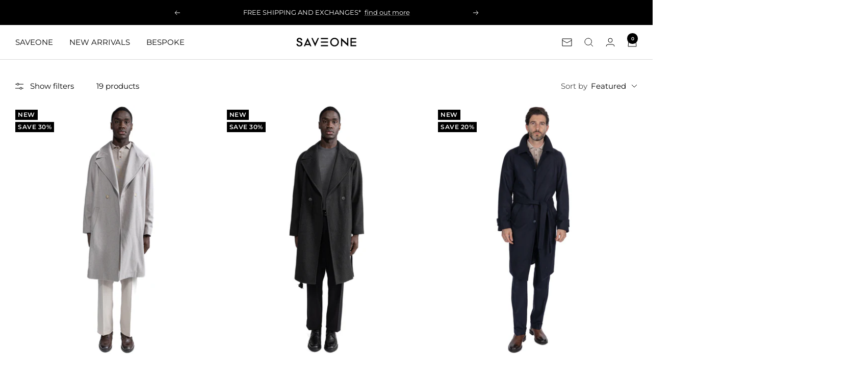

--- FILE ---
content_type: text/html; charset=utf-8
request_url: https://saveone.us/collections/cappotti-e-giubbotti
body_size: 61220
content:
<!doctype html><html class="no-js" lang="en" dir="ltr">
  <head>
    <meta charset="utf-8">
    <meta name="viewport" content="width=device-width, initial-scale=1.0, height=device-height, minimum-scale=1.0, maximum-scale=1.0">
    <meta name="theme-color" content="#ffffff">

    <title>Coats and Jackets</title><link rel="canonical" href="https://saveone.us/collections/cappotti-e-giubbotti"><link rel="shortcut icon" href="//saveone.us/cdn/shop/files/96_x_96_trasp.png?v=1671812347&width=96" type="image/png"><link rel="preconnect" href="https://cdn.shopify.com">
    <link rel="dns-prefetch" href="https://productreviews.shopifycdn.com">
    <link rel="dns-prefetch" href="https://www.google-analytics.com"><link rel="preconnect" href="https://fonts.shopifycdn.com" crossorigin><link rel="preload" as="style" href="//saveone.us/cdn/shop/t/142/assets/theme.css?v=182936509841769943071764265937">
    <link rel="preload" as="script" href="//saveone.us/cdn/shop/t/142/assets/vendor.js?v=32643890569905814191763551931">
    <link rel="preload" as="script" href="//saveone.us/cdn/shop/t/142/assets/theme.js?v=13336148083894211201763551930"><meta property="og:type" content="website">
  <meta property="og:title" content="Coats and Jackets"><meta property="og:image" content="http://saveone.us/cdn/shop/files/Logo_shopy_86340d60-3ce4-4192-9189-ed756ce7362a.jpg?v=1700848785&width=1024">
  <meta property="og:image:secure_url" content="https://saveone.us/cdn/shop/files/Logo_shopy_86340d60-3ce4-4192-9189-ed756ce7362a.jpg?v=1700848785&width=1024">
  <meta property="og:image:width" content="1200">
  <meta property="og:image:height" content="628"><meta property="og:url" content="https://saveone.us/collections/cappotti-e-giubbotti">
<meta property="og:site_name" content="Saveone"><meta name="twitter:card" content="summary"><meta name="twitter:title" content="Coats and Jackets">
  <meta name="twitter:description" content=""><meta name="twitter:image" content="https://saveone.us/cdn/shop/files/Logo_shopy_86340d60-3ce4-4192-9189-ed756ce7362a.jpg?v=1700848785&width=1200">
  <meta name="twitter:image:alt" content="">
    <script type="application/ld+json">
  {
    "@context": "https://schema.org",
    "@type": "BreadcrumbList",
    "itemListElement": [{
        "@type": "ListItem",
        "position": 1,
        "name": "Home",
        "item": "https://saveone.it"
      },{
            "@type": "ListItem",
            "position": 2,
            "name": "Coats and Jackets",
            "item": "https://saveone.it/collections/cappotti-e-giubbotti"
          }]
  }
</script>
    <link rel="preload" href="//saveone.us/cdn/fonts/montserrat/montserrat_n4.81949fa0ac9fd2021e16436151e8eaa539321637.woff2" as="font" type="font/woff2" crossorigin><link rel="preload" href="//saveone.us/cdn/fonts/montserrat/montserrat_n4.81949fa0ac9fd2021e16436151e8eaa539321637.woff2" as="font" type="font/woff2" crossorigin><style>
  /* Typography (heading) */
  @font-face {
  font-family: Montserrat;
  font-weight: 400;
  font-style: normal;
  font-display: swap;
  src: url("//saveone.us/cdn/fonts/montserrat/montserrat_n4.81949fa0ac9fd2021e16436151e8eaa539321637.woff2") format("woff2"),
       url("//saveone.us/cdn/fonts/montserrat/montserrat_n4.a6c632ca7b62da89c3594789ba828388aac693fe.woff") format("woff");
}

@font-face {
  font-family: Montserrat;
  font-weight: 400;
  font-style: italic;
  font-display: swap;
  src: url("//saveone.us/cdn/fonts/montserrat/montserrat_i4.5a4ea298b4789e064f62a29aafc18d41f09ae59b.woff2") format("woff2"),
       url("//saveone.us/cdn/fonts/montserrat/montserrat_i4.072b5869c5e0ed5b9d2021e4c2af132e16681ad2.woff") format("woff");
}

/* Typography (body) */
  @font-face {
  font-family: Montserrat;
  font-weight: 400;
  font-style: normal;
  font-display: swap;
  src: url("//saveone.us/cdn/fonts/montserrat/montserrat_n4.81949fa0ac9fd2021e16436151e8eaa539321637.woff2") format("woff2"),
       url("//saveone.us/cdn/fonts/montserrat/montserrat_n4.a6c632ca7b62da89c3594789ba828388aac693fe.woff") format("woff");
}

@font-face {
  font-family: Montserrat;
  font-weight: 400;
  font-style: italic;
  font-display: swap;
  src: url("//saveone.us/cdn/fonts/montserrat/montserrat_i4.5a4ea298b4789e064f62a29aafc18d41f09ae59b.woff2") format("woff2"),
       url("//saveone.us/cdn/fonts/montserrat/montserrat_i4.072b5869c5e0ed5b9d2021e4c2af132e16681ad2.woff") format("woff");
}

@font-face {
  font-family: Montserrat;
  font-weight: 600;
  font-style: normal;
  font-display: swap;
  src: url("//saveone.us/cdn/fonts/montserrat/montserrat_n6.1326b3e84230700ef15b3a29fb520639977513e0.woff2") format("woff2"),
       url("//saveone.us/cdn/fonts/montserrat/montserrat_n6.652f051080eb14192330daceed8cd53dfdc5ead9.woff") format("woff");
}

@font-face {
  font-family: Montserrat;
  font-weight: 600;
  font-style: italic;
  font-display: swap;
  src: url("//saveone.us/cdn/fonts/montserrat/montserrat_i6.e90155dd2f004112a61c0322d66d1f59dadfa84b.woff2") format("woff2"),
       url("//saveone.us/cdn/fonts/montserrat/montserrat_i6.41470518d8e9d7f1bcdd29a447c2397e5393943f.woff") format("woff");
}

:root {--heading-color: 40, 40, 40;
    --text-color: 0, 0, 0;
    --background: 255, 255, 255;
    --secondary-background: 255, 255, 255;
    --border-color: 217, 217, 217;
    --border-color-darker: 153, 153, 153;
    --success-color: 46, 158, 123;
    --success-background: 213, 236, 229;
    --error-color: 222, 42, 42;
    --error-background: 253, 240, 240;
    --primary-button-background: 0, 0, 0;
    --primary-button-text-color: 255, 255, 255;
    --secondary-button-background: 0, 0, 0;
    --secondary-button-text-color: 255, 255, 255;
    --product-star-rating: 46, 158, 123;
    --product-on-sale-accent: 0, 0, 0;
    --product-sold-out-accent: 111, 113, 155;
    --product-custom-label-background: 0, 0, 0;
    --product-custom-label-text-color: 255, 255, 255;
    --product-custom-label-2-background: 0, 0, 0;
    --product-custom-label-2-text-color: 255, 255, 255;
    --product-low-stock-text-color: 222, 42, 42;
    --product-in-stock-text-color: 46, 158, 123;
    --loading-bar-background: 0, 0, 0;

    /* We duplicate some "base" colors as root colors, which is useful to use on drawer elements or popover without. Those should not be overridden to avoid issues */
    --root-heading-color: 40, 40, 40;
    --root-text-color: 0, 0, 0;
    --root-background: 255, 255, 255;
    --root-border-color: 217, 217, 217;
    --root-primary-button-background: 0, 0, 0;
    --root-primary-button-text-color: 255, 255, 255;

    --base-font-size: 15px;
    --heading-font-family: Montserrat, sans-serif;
    --heading-font-weight: 400;
    --heading-font-style: normal;
    --heading-text-transform: normal;
    --text-font-family: Montserrat, sans-serif;
    --text-font-weight: 400;
    --text-font-style: normal;
    --text-font-bold-weight: 600;

    /* Typography (font size) */
    --heading-xxsmall-font-size: 11px;
    --heading-xsmall-font-size: 11px;
    --heading-small-font-size: 12px;
    --heading-large-font-size: 36px;
    --heading-h1-font-size: 36px;
    --heading-h2-font-size: 30px;
    --heading-h3-font-size: 26px;
    --heading-h4-font-size: 24px;
    --heading-h5-font-size: 20px;
    --heading-h6-font-size: 16px;

    /* Control the look and feel of the theme by changing radius of various elements */
    --button-border-radius: 0px;
    --block-border-radius: 0px;
    --block-border-radius-reduced: 0px;
    --color-swatch-border-radius: 0px;

    /* Button size */
    --button-height: 48px;
    --button-small-height: 40px;

    /* Form related */
    --form-input-field-height: 48px;
    --form-input-gap: 16px;
    --form-submit-margin: 24px;

    /* Product listing related variables */
    --product-list-block-spacing: 32px;

    /* Video related */
    --play-button-background: 255, 255, 255;
    --play-button-arrow: 0, 0, 0;

    /* RTL support */
    --transform-logical-flip: 1;
    --transform-origin-start: left;
    --transform-origin-end: right;

    /* Other */
    --zoom-cursor-svg-url: url(//saveone.us/cdn/shop/t/142/assets/zoom-cursor.svg?v=33794662915346060031763551963);
    --arrow-right-svg-url: url(//saveone.us/cdn/shop/t/142/assets/arrow-right.svg?v=141591004395532001551763551963);
    --arrow-left-svg-url: url(//saveone.us/cdn/shop/t/142/assets/arrow-left.svg?v=129346168889692502881763551963);

    /* Some useful variables that we can reuse in our CSS. Some explanation are needed for some of them:
       - container-max-width-minus-gutters: represents the container max width without the edge gutters
       - container-outer-width: considering the screen width, represent all the space outside the container
       - container-outer-margin: same as container-outer-width but get set to 0 inside a container
       - container-inner-width: the effective space inside the container (minus gutters)
       - grid-column-width: represents the width of a single column of the grid
       - vertical-breather: this is a variable that defines the global "spacing" between sections, and inside the section
                            to create some "breath" and minimum spacing
     */
    --container-max-width: 1600px;
    --container-gutter: 24px;
    --container-max-width-minus-gutters: calc(var(--container-max-width) - (var(--container-gutter)) * 2);
    --container-outer-width: max(calc((100vw - var(--container-max-width-minus-gutters)) / 2), var(--container-gutter));
    --container-outer-margin: var(--container-outer-width);
    --container-inner-width: calc(100vw - var(--container-outer-width) * 2);

    --grid-column-count: 10;
    --grid-gap: 24px;
    --grid-column-width: calc((100vw - var(--container-outer-width) * 2 - var(--grid-gap) * (var(--grid-column-count) - 1)) / var(--grid-column-count));

    --vertical-breather: 48px;
    --vertical-breather-tight: 48px;

    /* Shopify related variables */
    --payment-terms-background-color: #ffffff;
  }

  @media screen and (min-width: 741px) {
    :root {
      --container-gutter: 40px;
      --grid-column-count: 20;
      --vertical-breather: 64px;
      --vertical-breather-tight: 64px;

      /* Typography (font size) */
      --heading-xsmall-font-size: 12px;
      --heading-small-font-size: 13px;
      --heading-large-font-size: 52px;
      --heading-h1-font-size: 48px;
      --heading-h2-font-size: 38px;
      --heading-h3-font-size: 32px;
      --heading-h4-font-size: 24px;
      --heading-h5-font-size: 20px;
      --heading-h6-font-size: 18px;

      /* Form related */
      --form-input-field-height: 52px;
      --form-submit-margin: 32px;

      /* Button size */
      --button-height: 52px;
      --button-small-height: 44px;
    }
  }

  @media screen and (min-width: 1200px) {
    :root {
      --vertical-breather: 80px;
      --vertical-breather-tight: 64px;
      --product-list-block-spacing: 48px;

      /* Typography */
      --heading-large-font-size: 64px;
      --heading-h1-font-size: 56px;
      --heading-h2-font-size: 48px;
      --heading-h3-font-size: 36px;
      --heading-h4-font-size: 30px;
      --heading-h5-font-size: 24px;
      --heading-h6-font-size: 18px;
    }
  }

  @media screen and (min-width: 1600px) {
    :root {
      --vertical-breather: 90px;
      --vertical-breather-tight: 64px;
    }
  }
</style>
    <script>
  // This allows to expose several variables to the global scope, to be used in scripts
  window.themeVariables = {
    settings: {
      direction: "ltr",
      pageType: "collection",
      cartCount: 0,
      moneyFormat: "${{amount}}",
      moneyWithCurrencyFormat: "${{amount}} USD",
      showVendor: false,
      discountMode: "percentage",
      currencyCodeEnabled: true,
      cartType: "message",
      cartCurrency: "USD",
      mobileZoomFactor: 2.5
    },

    routes: {
      host: "saveone.us",
      rootUrl: "\/",
      rootUrlWithoutSlash: '',
      cartUrl: "\/cart",
      cartAddUrl: "\/cart\/add",
      cartChangeUrl: "\/cart\/change",
      searchUrl: "\/search",
      predictiveSearchUrl: "\/search\/suggest",
      productRecommendationsUrl: "\/recommendations\/products"
    },

    strings: {
      accessibilityDelete: "Delete",
      accessibilityClose: "Close",
      collectionSoldOut: "Sold out",
      collectionDiscount: "Save @savings@",
      productSalePrice: "Sale price",
      productRegularPrice: "Regular price",
      productFormUnavailable: "Unavailable",
      productFormSoldOut: "Sold out",
      productFormPreOrder: "Pre-order",
      productFormAddToCart: "Add to cart",
      searchNoResults: "No results could be found.",
      searchNewSearch: "New search",
      searchProducts: "Products",
      searchArticles: "Journal",
      searchPages: "Pages",
      searchCollections: "Collections",
      cartViewCart: "View cart",
      cartItemAdded: "Item added to your cart!",
      cartItemAddedShort: "Added to your cart!",
      cartAddOrderNote: "Add order note",
      cartEditOrderNote: "Edit order note",
      shippingEstimatorNoResults: "Sorry, we do not ship to your address.",
      shippingEstimatorOneResult: "There is one shipping rate for your address:",
      shippingEstimatorMultipleResults: "There are several shipping rates for your address:",
      shippingEstimatorError: "One or more error occurred while retrieving shipping rates:"
    },

    libs: {
      flickity: "\/\/saveone.us\/cdn\/shop\/t\/142\/assets\/flickity.js?v=176646718982628074891763551926",
      photoswipe: "\/\/saveone.us\/cdn\/shop\/t\/142\/assets\/photoswipe.js?v=132268647426145925301763551927",
      qrCode: "\/\/saveone.us\/cdn\/shopifycloud\/storefront\/assets\/themes_support\/vendor\/qrcode-3f2b403b.js"
    },

    breakpoints: {
      phone: 'screen and (max-width: 740px)',
      tablet: 'screen and (min-width: 741px) and (max-width: 999px)',
      tabletAndUp: 'screen and (min-width: 741px)',
      pocket: 'screen and (max-width: 999px)',
      lap: 'screen and (min-width: 1000px) and (max-width: 1199px)',
      lapAndUp: 'screen and (min-width: 1000px)',
      desktop: 'screen and (min-width: 1200px)',
      wide: 'screen and (min-width: 1400px)'
    }
  };

  window.addEventListener('pageshow', async () => {
    const cartContent = await (await fetch(`${window.themeVariables.routes.cartUrl}.js`, {cache: 'reload'})).json();
    document.documentElement.dispatchEvent(new CustomEvent('cart:refresh', {detail: {cart: cartContent}}));
  });

  if ('noModule' in HTMLScriptElement.prototype) {
    // Old browsers (like IE) that does not support module will be considered as if not executing JS at all
    document.documentElement.className = document.documentElement.className.replace('no-js', 'js');

    requestAnimationFrame(() => {
      const viewportHeight = (window.visualViewport ? window.visualViewport.height : document.documentElement.clientHeight);
      document.documentElement.style.setProperty('--window-height',viewportHeight + 'px');
    });
  }</script>

    <link rel="stylesheet" href="//saveone.us/cdn/shop/t/142/assets/theme.css?v=182936509841769943071764265937">

    <script src="//saveone.us/cdn/shop/t/142/assets/vendor.js?v=32643890569905814191763551931" defer></script>
    <script src="//saveone.us/cdn/shop/t/142/assets/theme.js?v=13336148083894211201763551930" defer></script>
    <script src="//saveone.us/cdn/shop/t/142/assets/custom.js?v=167639537848865775061763551925" defer></script>

    <script>window.performance && window.performance.mark && window.performance.mark('shopify.content_for_header.start');</script><meta name="google-site-verification" content="g_uALeFOZS6ScxL_flfcComP0gzP4Ld1K0OdYRGAIEc">
<meta name="google-site-verification" content="D3dwuDgTkCYQNl-xDsswus-y-sq6mh65LAe2oTm_IkI">
<meta name="facebook-domain-verification" content="01d01d02r1uqx74onwml8io6owl33u">
<meta id="shopify-digital-wallet" name="shopify-digital-wallet" content="/1584660545/digital_wallets/dialog">
<meta name="shopify-checkout-api-token" content="c23d4d80f04410163de27099940b873b">
<meta id="in-context-paypal-metadata" data-shop-id="1584660545" data-venmo-supported="false" data-environment="production" data-locale="en_US" data-paypal-v4="true" data-currency="USD">
<link rel="alternate" type="application/atom+xml" title="Feed" href="/collections/cappotti-e-giubbotti.atom" />
<link rel="alternate" hreflang="x-default" href="https://saveone.it/collections/cappotti-e-giubbotti">
<link rel="alternate" hreflang="it" href="https://saveone.it/collections/cappotti-e-giubbotti">
<link rel="alternate" hreflang="en" href="https://saveone.it/en/collections/cappotti-e-giubbotti">
<link rel="alternate" hreflang="en-AF" href="https://saveone.it/en-com/collections/cappotti-e-giubbotti">
<link rel="alternate" hreflang="fr-AF" href="https://saveone.it/fr-com/collections/cappotti-e-giubbotti">
<link rel="alternate" hreflang="it-AF" href="https://saveone.it/it-com/collections/cappotti-e-giubbotti">
<link rel="alternate" hreflang="en-AN" href="https://saveone.it/en-com/collections/cappotti-e-giubbotti">
<link rel="alternate" hreflang="fr-AN" href="https://saveone.it/fr-com/collections/cappotti-e-giubbotti">
<link rel="alternate" hreflang="it-AN" href="https://saveone.it/it-com/collections/cappotti-e-giubbotti">
<link rel="alternate" hreflang="en-AO" href="https://saveone.it/en-com/collections/cappotti-e-giubbotti">
<link rel="alternate" hreflang="fr-AO" href="https://saveone.it/fr-com/collections/cappotti-e-giubbotti">
<link rel="alternate" hreflang="it-AO" href="https://saveone.it/it-com/collections/cappotti-e-giubbotti">
<link rel="alternate" hreflang="en-AU" href="https://saveone.it/en-com/collections/cappotti-e-giubbotti">
<link rel="alternate" hreflang="fr-AU" href="https://saveone.it/fr-com/collections/cappotti-e-giubbotti">
<link rel="alternate" hreflang="it-AU" href="https://saveone.it/it-com/collections/cappotti-e-giubbotti">
<link rel="alternate" hreflang="en-AX" href="https://saveone.it/en-com/collections/cappotti-e-giubbotti">
<link rel="alternate" hreflang="fr-AX" href="https://saveone.it/fr-com/collections/cappotti-e-giubbotti">
<link rel="alternate" hreflang="it-AX" href="https://saveone.it/it-com/collections/cappotti-e-giubbotti">
<link rel="alternate" hreflang="en-AZ" href="https://saveone.it/en-com/collections/cappotti-e-giubbotti">
<link rel="alternate" hreflang="fr-AZ" href="https://saveone.it/fr-com/collections/cappotti-e-giubbotti">
<link rel="alternate" hreflang="it-AZ" href="https://saveone.it/it-com/collections/cappotti-e-giubbotti">
<link rel="alternate" hreflang="en-BD" href="https://saveone.it/en-com/collections/cappotti-e-giubbotti">
<link rel="alternate" hreflang="fr-BD" href="https://saveone.it/fr-com/collections/cappotti-e-giubbotti">
<link rel="alternate" hreflang="it-BD" href="https://saveone.it/it-com/collections/cappotti-e-giubbotti">
<link rel="alternate" hreflang="en-BF" href="https://saveone.it/en-com/collections/cappotti-e-giubbotti">
<link rel="alternate" hreflang="fr-BF" href="https://saveone.it/fr-com/collections/cappotti-e-giubbotti">
<link rel="alternate" hreflang="it-BF" href="https://saveone.it/it-com/collections/cappotti-e-giubbotti">
<link rel="alternate" hreflang="en-BH" href="https://saveone.it/en-com/collections/cappotti-e-giubbotti">
<link rel="alternate" hreflang="fr-BH" href="https://saveone.it/fr-com/collections/cappotti-e-giubbotti">
<link rel="alternate" hreflang="it-BH" href="https://saveone.it/it-com/collections/cappotti-e-giubbotti">
<link rel="alternate" hreflang="en-BI" href="https://saveone.it/en-com/collections/cappotti-e-giubbotti">
<link rel="alternate" hreflang="fr-BI" href="https://saveone.it/fr-com/collections/cappotti-e-giubbotti">
<link rel="alternate" hreflang="it-BI" href="https://saveone.it/it-com/collections/cappotti-e-giubbotti">
<link rel="alternate" hreflang="en-BJ" href="https://saveone.it/en-com/collections/cappotti-e-giubbotti">
<link rel="alternate" hreflang="fr-BJ" href="https://saveone.it/fr-com/collections/cappotti-e-giubbotti">
<link rel="alternate" hreflang="it-BJ" href="https://saveone.it/it-com/collections/cappotti-e-giubbotti">
<link rel="alternate" hreflang="en-BN" href="https://saveone.it/en-com/collections/cappotti-e-giubbotti">
<link rel="alternate" hreflang="fr-BN" href="https://saveone.it/fr-com/collections/cappotti-e-giubbotti">
<link rel="alternate" hreflang="it-BN" href="https://saveone.it/it-com/collections/cappotti-e-giubbotti">
<link rel="alternate" hreflang="en-BT" href="https://saveone.it/en-com/collections/cappotti-e-giubbotti">
<link rel="alternate" hreflang="fr-BT" href="https://saveone.it/fr-com/collections/cappotti-e-giubbotti">
<link rel="alternate" hreflang="it-BT" href="https://saveone.it/it-com/collections/cappotti-e-giubbotti">
<link rel="alternate" hreflang="en-BV" href="https://saveone.it/en-com/collections/cappotti-e-giubbotti">
<link rel="alternate" hreflang="fr-BV" href="https://saveone.it/fr-com/collections/cappotti-e-giubbotti">
<link rel="alternate" hreflang="it-BV" href="https://saveone.it/it-com/collections/cappotti-e-giubbotti">
<link rel="alternate" hreflang="en-BW" href="https://saveone.it/en-com/collections/cappotti-e-giubbotti">
<link rel="alternate" hreflang="fr-BW" href="https://saveone.it/fr-com/collections/cappotti-e-giubbotti">
<link rel="alternate" hreflang="it-BW" href="https://saveone.it/it-com/collections/cappotti-e-giubbotti">
<link rel="alternate" hreflang="en-CC" href="https://saveone.it/en-com/collections/cappotti-e-giubbotti">
<link rel="alternate" hreflang="fr-CC" href="https://saveone.it/fr-com/collections/cappotti-e-giubbotti">
<link rel="alternate" hreflang="it-CC" href="https://saveone.it/it-com/collections/cappotti-e-giubbotti">
<link rel="alternate" hreflang="en-CD" href="https://saveone.it/en-com/collections/cappotti-e-giubbotti">
<link rel="alternate" hreflang="fr-CD" href="https://saveone.it/fr-com/collections/cappotti-e-giubbotti">
<link rel="alternate" hreflang="it-CD" href="https://saveone.it/it-com/collections/cappotti-e-giubbotti">
<link rel="alternate" hreflang="en-CF" href="https://saveone.it/en-com/collections/cappotti-e-giubbotti">
<link rel="alternate" hreflang="fr-CF" href="https://saveone.it/fr-com/collections/cappotti-e-giubbotti">
<link rel="alternate" hreflang="it-CF" href="https://saveone.it/it-com/collections/cappotti-e-giubbotti">
<link rel="alternate" hreflang="en-CG" href="https://saveone.it/en-com/collections/cappotti-e-giubbotti">
<link rel="alternate" hreflang="fr-CG" href="https://saveone.it/fr-com/collections/cappotti-e-giubbotti">
<link rel="alternate" hreflang="it-CG" href="https://saveone.it/it-com/collections/cappotti-e-giubbotti">
<link rel="alternate" hreflang="en-CI" href="https://saveone.it/en-com/collections/cappotti-e-giubbotti">
<link rel="alternate" hreflang="fr-CI" href="https://saveone.it/fr-com/collections/cappotti-e-giubbotti">
<link rel="alternate" hreflang="it-CI" href="https://saveone.it/it-com/collections/cappotti-e-giubbotti">
<link rel="alternate" hreflang="en-CK" href="https://saveone.it/en-com/collections/cappotti-e-giubbotti">
<link rel="alternate" hreflang="fr-CK" href="https://saveone.it/fr-com/collections/cappotti-e-giubbotti">
<link rel="alternate" hreflang="it-CK" href="https://saveone.it/it-com/collections/cappotti-e-giubbotti">
<link rel="alternate" hreflang="en-CM" href="https://saveone.it/en-com/collections/cappotti-e-giubbotti">
<link rel="alternate" hreflang="fr-CM" href="https://saveone.it/fr-com/collections/cappotti-e-giubbotti">
<link rel="alternate" hreflang="it-CM" href="https://saveone.it/it-com/collections/cappotti-e-giubbotti">
<link rel="alternate" hreflang="en-CN" href="https://saveone.it/en-com/collections/cappotti-e-giubbotti">
<link rel="alternate" hreflang="fr-CN" href="https://saveone.it/fr-com/collections/cappotti-e-giubbotti">
<link rel="alternate" hreflang="it-CN" href="https://saveone.it/it-com/collections/cappotti-e-giubbotti">
<link rel="alternate" hreflang="en-CV" href="https://saveone.it/en-com/collections/cappotti-e-giubbotti">
<link rel="alternate" hreflang="fr-CV" href="https://saveone.it/fr-com/collections/cappotti-e-giubbotti">
<link rel="alternate" hreflang="it-CV" href="https://saveone.it/it-com/collections/cappotti-e-giubbotti">
<link rel="alternate" hreflang="en-CX" href="https://saveone.it/en-com/collections/cappotti-e-giubbotti">
<link rel="alternate" hreflang="fr-CX" href="https://saveone.it/fr-com/collections/cappotti-e-giubbotti">
<link rel="alternate" hreflang="it-CX" href="https://saveone.it/it-com/collections/cappotti-e-giubbotti">
<link rel="alternate" hreflang="en-DJ" href="https://saveone.it/en-com/collections/cappotti-e-giubbotti">
<link rel="alternate" hreflang="fr-DJ" href="https://saveone.it/fr-com/collections/cappotti-e-giubbotti">
<link rel="alternate" hreflang="it-DJ" href="https://saveone.it/it-com/collections/cappotti-e-giubbotti">
<link rel="alternate" hreflang="en-DZ" href="https://saveone.it/en-com/collections/cappotti-e-giubbotti">
<link rel="alternate" hreflang="fr-DZ" href="https://saveone.it/fr-com/collections/cappotti-e-giubbotti">
<link rel="alternate" hreflang="it-DZ" href="https://saveone.it/it-com/collections/cappotti-e-giubbotti">
<link rel="alternate" hreflang="en-EG" href="https://saveone.it/en-com/collections/cappotti-e-giubbotti">
<link rel="alternate" hreflang="fr-EG" href="https://saveone.it/fr-com/collections/cappotti-e-giubbotti">
<link rel="alternate" hreflang="it-EG" href="https://saveone.it/it-com/collections/cappotti-e-giubbotti">
<link rel="alternate" hreflang="en-EH" href="https://saveone.it/en-com/collections/cappotti-e-giubbotti">
<link rel="alternate" hreflang="fr-EH" href="https://saveone.it/fr-com/collections/cappotti-e-giubbotti">
<link rel="alternate" hreflang="it-EH" href="https://saveone.it/it-com/collections/cappotti-e-giubbotti">
<link rel="alternate" hreflang="en-ER" href="https://saveone.it/en-com/collections/cappotti-e-giubbotti">
<link rel="alternate" hreflang="fr-ER" href="https://saveone.it/fr-com/collections/cappotti-e-giubbotti">
<link rel="alternate" hreflang="it-ER" href="https://saveone.it/it-com/collections/cappotti-e-giubbotti">
<link rel="alternate" hreflang="en-ET" href="https://saveone.it/en-com/collections/cappotti-e-giubbotti">
<link rel="alternate" hreflang="fr-ET" href="https://saveone.it/fr-com/collections/cappotti-e-giubbotti">
<link rel="alternate" hreflang="it-ET" href="https://saveone.it/it-com/collections/cappotti-e-giubbotti">
<link rel="alternate" hreflang="en-FJ" href="https://saveone.it/en-com/collections/cappotti-e-giubbotti">
<link rel="alternate" hreflang="fr-FJ" href="https://saveone.it/fr-com/collections/cappotti-e-giubbotti">
<link rel="alternate" hreflang="it-FJ" href="https://saveone.it/it-com/collections/cappotti-e-giubbotti">
<link rel="alternate" hreflang="en-FO" href="https://saveone.it/en-com/collections/cappotti-e-giubbotti">
<link rel="alternate" hreflang="fr-FO" href="https://saveone.it/fr-com/collections/cappotti-e-giubbotti">
<link rel="alternate" hreflang="it-FO" href="https://saveone.it/it-com/collections/cappotti-e-giubbotti">
<link rel="alternate" hreflang="en-GA" href="https://saveone.it/en-com/collections/cappotti-e-giubbotti">
<link rel="alternate" hreflang="fr-GA" href="https://saveone.it/fr-com/collections/cappotti-e-giubbotti">
<link rel="alternate" hreflang="it-GA" href="https://saveone.it/it-com/collections/cappotti-e-giubbotti">
<link rel="alternate" hreflang="en-GH" href="https://saveone.it/en-com/collections/cappotti-e-giubbotti">
<link rel="alternate" hreflang="fr-GH" href="https://saveone.it/fr-com/collections/cappotti-e-giubbotti">
<link rel="alternate" hreflang="it-GH" href="https://saveone.it/it-com/collections/cappotti-e-giubbotti">
<link rel="alternate" hreflang="en-GM" href="https://saveone.it/en-com/collections/cappotti-e-giubbotti">
<link rel="alternate" hreflang="fr-GM" href="https://saveone.it/fr-com/collections/cappotti-e-giubbotti">
<link rel="alternate" hreflang="it-GM" href="https://saveone.it/it-com/collections/cappotti-e-giubbotti">
<link rel="alternate" hreflang="en-GN" href="https://saveone.it/en-com/collections/cappotti-e-giubbotti">
<link rel="alternate" hreflang="fr-GN" href="https://saveone.it/fr-com/collections/cappotti-e-giubbotti">
<link rel="alternate" hreflang="it-GN" href="https://saveone.it/it-com/collections/cappotti-e-giubbotti">
<link rel="alternate" hreflang="en-GQ" href="https://saveone.it/en-com/collections/cappotti-e-giubbotti">
<link rel="alternate" hreflang="fr-GQ" href="https://saveone.it/fr-com/collections/cappotti-e-giubbotti">
<link rel="alternate" hreflang="it-GQ" href="https://saveone.it/it-com/collections/cappotti-e-giubbotti">
<link rel="alternate" hreflang="en-GW" href="https://saveone.it/en-com/collections/cappotti-e-giubbotti">
<link rel="alternate" hreflang="fr-GW" href="https://saveone.it/fr-com/collections/cappotti-e-giubbotti">
<link rel="alternate" hreflang="it-GW" href="https://saveone.it/it-com/collections/cappotti-e-giubbotti">
<link rel="alternate" hreflang="en-HK" href="https://saveone.it/en-com/collections/cappotti-e-giubbotti">
<link rel="alternate" hreflang="fr-HK" href="https://saveone.it/fr-com/collections/cappotti-e-giubbotti">
<link rel="alternate" hreflang="it-HK" href="https://saveone.it/it-com/collections/cappotti-e-giubbotti">
<link rel="alternate" hreflang="en-HM" href="https://saveone.it/en-com/collections/cappotti-e-giubbotti">
<link rel="alternate" hreflang="fr-HM" href="https://saveone.it/fr-com/collections/cappotti-e-giubbotti">
<link rel="alternate" hreflang="it-HM" href="https://saveone.it/it-com/collections/cappotti-e-giubbotti">
<link rel="alternate" hreflang="en-ID" href="https://saveone.it/en-com/collections/cappotti-e-giubbotti">
<link rel="alternate" hreflang="fr-ID" href="https://saveone.it/fr-com/collections/cappotti-e-giubbotti">
<link rel="alternate" hreflang="it-ID" href="https://saveone.it/it-com/collections/cappotti-e-giubbotti">
<link rel="alternate" hreflang="en-IL" href="https://saveone.it/en-com/collections/cappotti-e-giubbotti">
<link rel="alternate" hreflang="fr-IL" href="https://saveone.it/fr-com/collections/cappotti-e-giubbotti">
<link rel="alternate" hreflang="it-IL" href="https://saveone.it/it-com/collections/cappotti-e-giubbotti">
<link rel="alternate" hreflang="en-IM" href="https://saveone.it/en-com/collections/cappotti-e-giubbotti">
<link rel="alternate" hreflang="fr-IM" href="https://saveone.it/fr-com/collections/cappotti-e-giubbotti">
<link rel="alternate" hreflang="it-IM" href="https://saveone.it/it-com/collections/cappotti-e-giubbotti">
<link rel="alternate" hreflang="en-IN" href="https://saveone.it/en-com/collections/cappotti-e-giubbotti">
<link rel="alternate" hreflang="fr-IN" href="https://saveone.it/fr-com/collections/cappotti-e-giubbotti">
<link rel="alternate" hreflang="it-IN" href="https://saveone.it/it-com/collections/cappotti-e-giubbotti">
<link rel="alternate" hreflang="en-IO" href="https://saveone.it/en-com/collections/cappotti-e-giubbotti">
<link rel="alternate" hreflang="fr-IO" href="https://saveone.it/fr-com/collections/cappotti-e-giubbotti">
<link rel="alternate" hreflang="it-IO" href="https://saveone.it/it-com/collections/cappotti-e-giubbotti">
<link rel="alternate" hreflang="en-IQ" href="https://saveone.it/en-com/collections/cappotti-e-giubbotti">
<link rel="alternate" hreflang="fr-IQ" href="https://saveone.it/fr-com/collections/cappotti-e-giubbotti">
<link rel="alternate" hreflang="it-IQ" href="https://saveone.it/it-com/collections/cappotti-e-giubbotti">
<link rel="alternate" hreflang="en-JO" href="https://saveone.it/en-com/collections/cappotti-e-giubbotti">
<link rel="alternate" hreflang="fr-JO" href="https://saveone.it/fr-com/collections/cappotti-e-giubbotti">
<link rel="alternate" hreflang="it-JO" href="https://saveone.it/it-com/collections/cappotti-e-giubbotti">
<link rel="alternate" hreflang="en-JP" href="https://saveone.it/en-com/collections/cappotti-e-giubbotti">
<link rel="alternate" hreflang="fr-JP" href="https://saveone.it/fr-com/collections/cappotti-e-giubbotti">
<link rel="alternate" hreflang="it-JP" href="https://saveone.it/it-com/collections/cappotti-e-giubbotti">
<link rel="alternate" hreflang="en-KE" href="https://saveone.it/en-com/collections/cappotti-e-giubbotti">
<link rel="alternate" hreflang="fr-KE" href="https://saveone.it/fr-com/collections/cappotti-e-giubbotti">
<link rel="alternate" hreflang="it-KE" href="https://saveone.it/it-com/collections/cappotti-e-giubbotti">
<link rel="alternate" hreflang="en-KG" href="https://saveone.it/en-com/collections/cappotti-e-giubbotti">
<link rel="alternate" hreflang="fr-KG" href="https://saveone.it/fr-com/collections/cappotti-e-giubbotti">
<link rel="alternate" hreflang="it-KG" href="https://saveone.it/it-com/collections/cappotti-e-giubbotti">
<link rel="alternate" hreflang="en-KH" href="https://saveone.it/en-com/collections/cappotti-e-giubbotti">
<link rel="alternate" hreflang="fr-KH" href="https://saveone.it/fr-com/collections/cappotti-e-giubbotti">
<link rel="alternate" hreflang="it-KH" href="https://saveone.it/it-com/collections/cappotti-e-giubbotti">
<link rel="alternate" hreflang="en-KI" href="https://saveone.it/en-com/collections/cappotti-e-giubbotti">
<link rel="alternate" hreflang="fr-KI" href="https://saveone.it/fr-com/collections/cappotti-e-giubbotti">
<link rel="alternate" hreflang="it-KI" href="https://saveone.it/it-com/collections/cappotti-e-giubbotti">
<link rel="alternate" hreflang="en-KM" href="https://saveone.it/en-com/collections/cappotti-e-giubbotti">
<link rel="alternate" hreflang="fr-KM" href="https://saveone.it/fr-com/collections/cappotti-e-giubbotti">
<link rel="alternate" hreflang="it-KM" href="https://saveone.it/it-com/collections/cappotti-e-giubbotti">
<link rel="alternate" hreflang="en-KR" href="https://saveone.it/en-com/collections/cappotti-e-giubbotti">
<link rel="alternate" hreflang="fr-KR" href="https://saveone.it/fr-com/collections/cappotti-e-giubbotti">
<link rel="alternate" hreflang="it-KR" href="https://saveone.it/it-com/collections/cappotti-e-giubbotti">
<link rel="alternate" hreflang="en-KW" href="https://saveone.it/en-com/collections/cappotti-e-giubbotti">
<link rel="alternate" hreflang="fr-KW" href="https://saveone.it/fr-com/collections/cappotti-e-giubbotti">
<link rel="alternate" hreflang="it-KW" href="https://saveone.it/it-com/collections/cappotti-e-giubbotti">
<link rel="alternate" hreflang="en-KZ" href="https://saveone.it/en-com/collections/cappotti-e-giubbotti">
<link rel="alternate" hreflang="fr-KZ" href="https://saveone.it/fr-com/collections/cappotti-e-giubbotti">
<link rel="alternate" hreflang="it-KZ" href="https://saveone.it/it-com/collections/cappotti-e-giubbotti">
<link rel="alternate" hreflang="en-LA" href="https://saveone.it/en-com/collections/cappotti-e-giubbotti">
<link rel="alternate" hreflang="fr-LA" href="https://saveone.it/fr-com/collections/cappotti-e-giubbotti">
<link rel="alternate" hreflang="it-LA" href="https://saveone.it/it-com/collections/cappotti-e-giubbotti">
<link rel="alternate" hreflang="en-LB" href="https://saveone.it/en-com/collections/cappotti-e-giubbotti">
<link rel="alternate" hreflang="fr-LB" href="https://saveone.it/fr-com/collections/cappotti-e-giubbotti">
<link rel="alternate" hreflang="it-LB" href="https://saveone.it/it-com/collections/cappotti-e-giubbotti">
<link rel="alternate" hreflang="en-LK" href="https://saveone.it/en-com/collections/cappotti-e-giubbotti">
<link rel="alternate" hreflang="fr-LK" href="https://saveone.it/fr-com/collections/cappotti-e-giubbotti">
<link rel="alternate" hreflang="it-LK" href="https://saveone.it/it-com/collections/cappotti-e-giubbotti">
<link rel="alternate" hreflang="en-LR" href="https://saveone.it/en-com/collections/cappotti-e-giubbotti">
<link rel="alternate" hreflang="fr-LR" href="https://saveone.it/fr-com/collections/cappotti-e-giubbotti">
<link rel="alternate" hreflang="it-LR" href="https://saveone.it/it-com/collections/cappotti-e-giubbotti">
<link rel="alternate" hreflang="en-LS" href="https://saveone.it/en-com/collections/cappotti-e-giubbotti">
<link rel="alternate" hreflang="fr-LS" href="https://saveone.it/fr-com/collections/cappotti-e-giubbotti">
<link rel="alternate" hreflang="it-LS" href="https://saveone.it/it-com/collections/cappotti-e-giubbotti">
<link rel="alternate" hreflang="en-LY" href="https://saveone.it/en-com/collections/cappotti-e-giubbotti">
<link rel="alternate" hreflang="fr-LY" href="https://saveone.it/fr-com/collections/cappotti-e-giubbotti">
<link rel="alternate" hreflang="it-LY" href="https://saveone.it/it-com/collections/cappotti-e-giubbotti">
<link rel="alternate" hreflang="en-MA" href="https://saveone.it/en-com/collections/cappotti-e-giubbotti">
<link rel="alternate" hreflang="fr-MA" href="https://saveone.it/fr-com/collections/cappotti-e-giubbotti">
<link rel="alternate" hreflang="it-MA" href="https://saveone.it/it-com/collections/cappotti-e-giubbotti">
<link rel="alternate" hreflang="en-MG" href="https://saveone.it/en-com/collections/cappotti-e-giubbotti">
<link rel="alternate" hreflang="fr-MG" href="https://saveone.it/fr-com/collections/cappotti-e-giubbotti">
<link rel="alternate" hreflang="it-MG" href="https://saveone.it/it-com/collections/cappotti-e-giubbotti">
<link rel="alternate" hreflang="en-ML" href="https://saveone.it/en-com/collections/cappotti-e-giubbotti">
<link rel="alternate" hreflang="fr-ML" href="https://saveone.it/fr-com/collections/cappotti-e-giubbotti">
<link rel="alternate" hreflang="it-ML" href="https://saveone.it/it-com/collections/cappotti-e-giubbotti">
<link rel="alternate" hreflang="en-MM" href="https://saveone.it/en-com/collections/cappotti-e-giubbotti">
<link rel="alternate" hreflang="fr-MM" href="https://saveone.it/fr-com/collections/cappotti-e-giubbotti">
<link rel="alternate" hreflang="it-MM" href="https://saveone.it/it-com/collections/cappotti-e-giubbotti">
<link rel="alternate" hreflang="en-MN" href="https://saveone.it/en-com/collections/cappotti-e-giubbotti">
<link rel="alternate" hreflang="fr-MN" href="https://saveone.it/fr-com/collections/cappotti-e-giubbotti">
<link rel="alternate" hreflang="it-MN" href="https://saveone.it/it-com/collections/cappotti-e-giubbotti">
<link rel="alternate" hreflang="en-MO" href="https://saveone.it/en-com/collections/cappotti-e-giubbotti">
<link rel="alternate" hreflang="fr-MO" href="https://saveone.it/fr-com/collections/cappotti-e-giubbotti">
<link rel="alternate" hreflang="it-MO" href="https://saveone.it/it-com/collections/cappotti-e-giubbotti">
<link rel="alternate" hreflang="en-MR" href="https://saveone.it/en-com/collections/cappotti-e-giubbotti">
<link rel="alternate" hreflang="fr-MR" href="https://saveone.it/fr-com/collections/cappotti-e-giubbotti">
<link rel="alternate" hreflang="it-MR" href="https://saveone.it/it-com/collections/cappotti-e-giubbotti">
<link rel="alternate" hreflang="en-MU" href="https://saveone.it/en-com/collections/cappotti-e-giubbotti">
<link rel="alternate" hreflang="fr-MU" href="https://saveone.it/fr-com/collections/cappotti-e-giubbotti">
<link rel="alternate" hreflang="it-MU" href="https://saveone.it/it-com/collections/cappotti-e-giubbotti">
<link rel="alternate" hreflang="en-MV" href="https://saveone.it/en-com/collections/cappotti-e-giubbotti">
<link rel="alternate" hreflang="fr-MV" href="https://saveone.it/fr-com/collections/cappotti-e-giubbotti">
<link rel="alternate" hreflang="it-MV" href="https://saveone.it/it-com/collections/cappotti-e-giubbotti">
<link rel="alternate" hreflang="en-MW" href="https://saveone.it/en-com/collections/cappotti-e-giubbotti">
<link rel="alternate" hreflang="fr-MW" href="https://saveone.it/fr-com/collections/cappotti-e-giubbotti">
<link rel="alternate" hreflang="it-MW" href="https://saveone.it/it-com/collections/cappotti-e-giubbotti">
<link rel="alternate" hreflang="en-MY" href="https://saveone.it/en-com/collections/cappotti-e-giubbotti">
<link rel="alternate" hreflang="fr-MY" href="https://saveone.it/fr-com/collections/cappotti-e-giubbotti">
<link rel="alternate" hreflang="it-MY" href="https://saveone.it/it-com/collections/cappotti-e-giubbotti">
<link rel="alternate" hreflang="en-MZ" href="https://saveone.it/en-com/collections/cappotti-e-giubbotti">
<link rel="alternate" hreflang="fr-MZ" href="https://saveone.it/fr-com/collections/cappotti-e-giubbotti">
<link rel="alternate" hreflang="it-MZ" href="https://saveone.it/it-com/collections/cappotti-e-giubbotti">
<link rel="alternate" hreflang="en-NA" href="https://saveone.it/en-com/collections/cappotti-e-giubbotti">
<link rel="alternate" hreflang="fr-NA" href="https://saveone.it/fr-com/collections/cappotti-e-giubbotti">
<link rel="alternate" hreflang="it-NA" href="https://saveone.it/it-com/collections/cappotti-e-giubbotti">
<link rel="alternate" hreflang="en-NC" href="https://saveone.it/en-com/collections/cappotti-e-giubbotti">
<link rel="alternate" hreflang="fr-NC" href="https://saveone.it/fr-com/collections/cappotti-e-giubbotti">
<link rel="alternate" hreflang="it-NC" href="https://saveone.it/it-com/collections/cappotti-e-giubbotti">
<link rel="alternate" hreflang="en-NE" href="https://saveone.it/en-com/collections/cappotti-e-giubbotti">
<link rel="alternate" hreflang="fr-NE" href="https://saveone.it/fr-com/collections/cappotti-e-giubbotti">
<link rel="alternate" hreflang="it-NE" href="https://saveone.it/it-com/collections/cappotti-e-giubbotti">
<link rel="alternate" hreflang="en-NF" href="https://saveone.it/en-com/collections/cappotti-e-giubbotti">
<link rel="alternate" hreflang="fr-NF" href="https://saveone.it/fr-com/collections/cappotti-e-giubbotti">
<link rel="alternate" hreflang="it-NF" href="https://saveone.it/it-com/collections/cappotti-e-giubbotti">
<link rel="alternate" hreflang="en-NG" href="https://saveone.it/en-com/collections/cappotti-e-giubbotti">
<link rel="alternate" hreflang="fr-NG" href="https://saveone.it/fr-com/collections/cappotti-e-giubbotti">
<link rel="alternate" hreflang="it-NG" href="https://saveone.it/it-com/collections/cappotti-e-giubbotti">
<link rel="alternate" hreflang="en-NP" href="https://saveone.it/en-com/collections/cappotti-e-giubbotti">
<link rel="alternate" hreflang="fr-NP" href="https://saveone.it/fr-com/collections/cappotti-e-giubbotti">
<link rel="alternate" hreflang="it-NP" href="https://saveone.it/it-com/collections/cappotti-e-giubbotti">
<link rel="alternate" hreflang="en-NR" href="https://saveone.it/en-com/collections/cappotti-e-giubbotti">
<link rel="alternate" hreflang="fr-NR" href="https://saveone.it/fr-com/collections/cappotti-e-giubbotti">
<link rel="alternate" hreflang="it-NR" href="https://saveone.it/it-com/collections/cappotti-e-giubbotti">
<link rel="alternate" hreflang="en-NU" href="https://saveone.it/en-com/collections/cappotti-e-giubbotti">
<link rel="alternate" hreflang="fr-NU" href="https://saveone.it/fr-com/collections/cappotti-e-giubbotti">
<link rel="alternate" hreflang="it-NU" href="https://saveone.it/it-com/collections/cappotti-e-giubbotti">
<link rel="alternate" hreflang="en-NZ" href="https://saveone.it/en-com/collections/cappotti-e-giubbotti">
<link rel="alternate" hreflang="fr-NZ" href="https://saveone.it/fr-com/collections/cappotti-e-giubbotti">
<link rel="alternate" hreflang="it-NZ" href="https://saveone.it/it-com/collections/cappotti-e-giubbotti">
<link rel="alternate" hreflang="en-OM" href="https://saveone.it/en-com/collections/cappotti-e-giubbotti">
<link rel="alternate" hreflang="fr-OM" href="https://saveone.it/fr-com/collections/cappotti-e-giubbotti">
<link rel="alternate" hreflang="it-OM" href="https://saveone.it/it-com/collections/cappotti-e-giubbotti">
<link rel="alternate" hreflang="en-PF" href="https://saveone.it/en-com/collections/cappotti-e-giubbotti">
<link rel="alternate" hreflang="fr-PF" href="https://saveone.it/fr-com/collections/cappotti-e-giubbotti">
<link rel="alternate" hreflang="it-PF" href="https://saveone.it/it-com/collections/cappotti-e-giubbotti">
<link rel="alternate" hreflang="en-PG" href="https://saveone.it/en-com/collections/cappotti-e-giubbotti">
<link rel="alternate" hreflang="fr-PG" href="https://saveone.it/fr-com/collections/cappotti-e-giubbotti">
<link rel="alternate" hreflang="it-PG" href="https://saveone.it/it-com/collections/cappotti-e-giubbotti">
<link rel="alternate" hreflang="en-PH" href="https://saveone.it/en-com/collections/cappotti-e-giubbotti">
<link rel="alternate" hreflang="fr-PH" href="https://saveone.it/fr-com/collections/cappotti-e-giubbotti">
<link rel="alternate" hreflang="it-PH" href="https://saveone.it/it-com/collections/cappotti-e-giubbotti">
<link rel="alternate" hreflang="en-PK" href="https://saveone.it/en-com/collections/cappotti-e-giubbotti">
<link rel="alternate" hreflang="fr-PK" href="https://saveone.it/fr-com/collections/cappotti-e-giubbotti">
<link rel="alternate" hreflang="it-PK" href="https://saveone.it/it-com/collections/cappotti-e-giubbotti">
<link rel="alternate" hreflang="en-PN" href="https://saveone.it/en-com/collections/cappotti-e-giubbotti">
<link rel="alternate" hreflang="fr-PN" href="https://saveone.it/fr-com/collections/cappotti-e-giubbotti">
<link rel="alternate" hreflang="it-PN" href="https://saveone.it/it-com/collections/cappotti-e-giubbotti">
<link rel="alternate" hreflang="en-PS" href="https://saveone.it/en-com/collections/cappotti-e-giubbotti">
<link rel="alternate" hreflang="fr-PS" href="https://saveone.it/fr-com/collections/cappotti-e-giubbotti">
<link rel="alternate" hreflang="it-PS" href="https://saveone.it/it-com/collections/cappotti-e-giubbotti">
<link rel="alternate" hreflang="en-QA" href="https://saveone.it/en-com/collections/cappotti-e-giubbotti">
<link rel="alternate" hreflang="fr-QA" href="https://saveone.it/fr-com/collections/cappotti-e-giubbotti">
<link rel="alternate" hreflang="it-QA" href="https://saveone.it/it-com/collections/cappotti-e-giubbotti">
<link rel="alternate" hreflang="en-RU" href="https://saveone.it/en-com/collections/cappotti-e-giubbotti">
<link rel="alternate" hreflang="fr-RU" href="https://saveone.it/fr-com/collections/cappotti-e-giubbotti">
<link rel="alternate" hreflang="it-RU" href="https://saveone.it/it-com/collections/cappotti-e-giubbotti">
<link rel="alternate" hreflang="en-RW" href="https://saveone.it/en-com/collections/cappotti-e-giubbotti">
<link rel="alternate" hreflang="fr-RW" href="https://saveone.it/fr-com/collections/cappotti-e-giubbotti">
<link rel="alternate" hreflang="it-RW" href="https://saveone.it/it-com/collections/cappotti-e-giubbotti">
<link rel="alternate" hreflang="en-SA" href="https://saveone.it/en-com/collections/cappotti-e-giubbotti">
<link rel="alternate" hreflang="fr-SA" href="https://saveone.it/fr-com/collections/cappotti-e-giubbotti">
<link rel="alternate" hreflang="it-SA" href="https://saveone.it/it-com/collections/cappotti-e-giubbotti">
<link rel="alternate" hreflang="en-SB" href="https://saveone.it/en-com/collections/cappotti-e-giubbotti">
<link rel="alternate" hreflang="fr-SB" href="https://saveone.it/fr-com/collections/cappotti-e-giubbotti">
<link rel="alternate" hreflang="it-SB" href="https://saveone.it/it-com/collections/cappotti-e-giubbotti">
<link rel="alternate" hreflang="en-SC" href="https://saveone.it/en-com/collections/cappotti-e-giubbotti">
<link rel="alternate" hreflang="fr-SC" href="https://saveone.it/fr-com/collections/cappotti-e-giubbotti">
<link rel="alternate" hreflang="it-SC" href="https://saveone.it/it-com/collections/cappotti-e-giubbotti">
<link rel="alternate" hreflang="en-SD" href="https://saveone.it/en-com/collections/cappotti-e-giubbotti">
<link rel="alternate" hreflang="fr-SD" href="https://saveone.it/fr-com/collections/cappotti-e-giubbotti">
<link rel="alternate" hreflang="it-SD" href="https://saveone.it/it-com/collections/cappotti-e-giubbotti">
<link rel="alternate" hreflang="en-SG" href="https://saveone.it/en-com/collections/cappotti-e-giubbotti">
<link rel="alternate" hreflang="fr-SG" href="https://saveone.it/fr-com/collections/cappotti-e-giubbotti">
<link rel="alternate" hreflang="it-SG" href="https://saveone.it/it-com/collections/cappotti-e-giubbotti">
<link rel="alternate" hreflang="en-SH" href="https://saveone.it/en-com/collections/cappotti-e-giubbotti">
<link rel="alternate" hreflang="fr-SH" href="https://saveone.it/fr-com/collections/cappotti-e-giubbotti">
<link rel="alternate" hreflang="it-SH" href="https://saveone.it/it-com/collections/cappotti-e-giubbotti">
<link rel="alternate" hreflang="en-SL" href="https://saveone.it/en-com/collections/cappotti-e-giubbotti">
<link rel="alternate" hreflang="fr-SL" href="https://saveone.it/fr-com/collections/cappotti-e-giubbotti">
<link rel="alternate" hreflang="it-SL" href="https://saveone.it/it-com/collections/cappotti-e-giubbotti">
<link rel="alternate" hreflang="en-SN" href="https://saveone.it/en-com/collections/cappotti-e-giubbotti">
<link rel="alternate" hreflang="fr-SN" href="https://saveone.it/fr-com/collections/cappotti-e-giubbotti">
<link rel="alternate" hreflang="it-SN" href="https://saveone.it/it-com/collections/cappotti-e-giubbotti">
<link rel="alternate" hreflang="en-SO" href="https://saveone.it/en-com/collections/cappotti-e-giubbotti">
<link rel="alternate" hreflang="fr-SO" href="https://saveone.it/fr-com/collections/cappotti-e-giubbotti">
<link rel="alternate" hreflang="it-SO" href="https://saveone.it/it-com/collections/cappotti-e-giubbotti">
<link rel="alternate" hreflang="en-SS" href="https://saveone.it/en-com/collections/cappotti-e-giubbotti">
<link rel="alternate" hreflang="fr-SS" href="https://saveone.it/fr-com/collections/cappotti-e-giubbotti">
<link rel="alternate" hreflang="it-SS" href="https://saveone.it/it-com/collections/cappotti-e-giubbotti">
<link rel="alternate" hreflang="en-ST" href="https://saveone.it/en-com/collections/cappotti-e-giubbotti">
<link rel="alternate" hreflang="fr-ST" href="https://saveone.it/fr-com/collections/cappotti-e-giubbotti">
<link rel="alternate" hreflang="it-ST" href="https://saveone.it/it-com/collections/cappotti-e-giubbotti">
<link rel="alternate" hreflang="en-SZ" href="https://saveone.it/en-com/collections/cappotti-e-giubbotti">
<link rel="alternate" hreflang="fr-SZ" href="https://saveone.it/fr-com/collections/cappotti-e-giubbotti">
<link rel="alternate" hreflang="it-SZ" href="https://saveone.it/it-com/collections/cappotti-e-giubbotti">
<link rel="alternate" hreflang="en-TD" href="https://saveone.it/en-com/collections/cappotti-e-giubbotti">
<link rel="alternate" hreflang="fr-TD" href="https://saveone.it/fr-com/collections/cappotti-e-giubbotti">
<link rel="alternate" hreflang="it-TD" href="https://saveone.it/it-com/collections/cappotti-e-giubbotti">
<link rel="alternate" hreflang="en-TF" href="https://saveone.it/en-com/collections/cappotti-e-giubbotti">
<link rel="alternate" hreflang="fr-TF" href="https://saveone.it/fr-com/collections/cappotti-e-giubbotti">
<link rel="alternate" hreflang="it-TF" href="https://saveone.it/it-com/collections/cappotti-e-giubbotti">
<link rel="alternate" hreflang="en-TG" href="https://saveone.it/en-com/collections/cappotti-e-giubbotti">
<link rel="alternate" hreflang="fr-TG" href="https://saveone.it/fr-com/collections/cappotti-e-giubbotti">
<link rel="alternate" hreflang="it-TG" href="https://saveone.it/it-com/collections/cappotti-e-giubbotti">
<link rel="alternate" hreflang="en-TH" href="https://saveone.it/en-com/collections/cappotti-e-giubbotti">
<link rel="alternate" hreflang="fr-TH" href="https://saveone.it/fr-com/collections/cappotti-e-giubbotti">
<link rel="alternate" hreflang="it-TH" href="https://saveone.it/it-com/collections/cappotti-e-giubbotti">
<link rel="alternate" hreflang="en-TJ" href="https://saveone.it/en-com/collections/cappotti-e-giubbotti">
<link rel="alternate" hreflang="fr-TJ" href="https://saveone.it/fr-com/collections/cappotti-e-giubbotti">
<link rel="alternate" hreflang="it-TJ" href="https://saveone.it/it-com/collections/cappotti-e-giubbotti">
<link rel="alternate" hreflang="en-TK" href="https://saveone.it/en-com/collections/cappotti-e-giubbotti">
<link rel="alternate" hreflang="fr-TK" href="https://saveone.it/fr-com/collections/cappotti-e-giubbotti">
<link rel="alternate" hreflang="it-TK" href="https://saveone.it/it-com/collections/cappotti-e-giubbotti">
<link rel="alternate" hreflang="en-TL" href="https://saveone.it/en-com/collections/cappotti-e-giubbotti">
<link rel="alternate" hreflang="fr-TL" href="https://saveone.it/fr-com/collections/cappotti-e-giubbotti">
<link rel="alternate" hreflang="it-TL" href="https://saveone.it/it-com/collections/cappotti-e-giubbotti">
<link rel="alternate" hreflang="en-TM" href="https://saveone.it/en-com/collections/cappotti-e-giubbotti">
<link rel="alternate" hreflang="fr-TM" href="https://saveone.it/fr-com/collections/cappotti-e-giubbotti">
<link rel="alternate" hreflang="it-TM" href="https://saveone.it/it-com/collections/cappotti-e-giubbotti">
<link rel="alternate" hreflang="en-TN" href="https://saveone.it/en-com/collections/cappotti-e-giubbotti">
<link rel="alternate" hreflang="fr-TN" href="https://saveone.it/fr-com/collections/cappotti-e-giubbotti">
<link rel="alternate" hreflang="it-TN" href="https://saveone.it/it-com/collections/cappotti-e-giubbotti">
<link rel="alternate" hreflang="en-TO" href="https://saveone.it/en-com/collections/cappotti-e-giubbotti">
<link rel="alternate" hreflang="fr-TO" href="https://saveone.it/fr-com/collections/cappotti-e-giubbotti">
<link rel="alternate" hreflang="it-TO" href="https://saveone.it/it-com/collections/cappotti-e-giubbotti">
<link rel="alternate" hreflang="en-TV" href="https://saveone.it/en-com/collections/cappotti-e-giubbotti">
<link rel="alternate" hreflang="fr-TV" href="https://saveone.it/fr-com/collections/cappotti-e-giubbotti">
<link rel="alternate" hreflang="it-TV" href="https://saveone.it/it-com/collections/cappotti-e-giubbotti">
<link rel="alternate" hreflang="en-TW" href="https://saveone.it/en-com/collections/cappotti-e-giubbotti">
<link rel="alternate" hreflang="fr-TW" href="https://saveone.it/fr-com/collections/cappotti-e-giubbotti">
<link rel="alternate" hreflang="it-TW" href="https://saveone.it/it-com/collections/cappotti-e-giubbotti">
<link rel="alternate" hreflang="en-TZ" href="https://saveone.it/en-com/collections/cappotti-e-giubbotti">
<link rel="alternate" hreflang="fr-TZ" href="https://saveone.it/fr-com/collections/cappotti-e-giubbotti">
<link rel="alternate" hreflang="it-TZ" href="https://saveone.it/it-com/collections/cappotti-e-giubbotti">
<link rel="alternate" hreflang="en-UG" href="https://saveone.it/en-com/collections/cappotti-e-giubbotti">
<link rel="alternate" hreflang="fr-UG" href="https://saveone.it/fr-com/collections/cappotti-e-giubbotti">
<link rel="alternate" hreflang="it-UG" href="https://saveone.it/it-com/collections/cappotti-e-giubbotti">
<link rel="alternate" hreflang="en-UZ" href="https://saveone.it/en-com/collections/cappotti-e-giubbotti">
<link rel="alternate" hreflang="fr-UZ" href="https://saveone.it/fr-com/collections/cappotti-e-giubbotti">
<link rel="alternate" hreflang="it-UZ" href="https://saveone.it/it-com/collections/cappotti-e-giubbotti">
<link rel="alternate" hreflang="en-VN" href="https://saveone.it/en-com/collections/cappotti-e-giubbotti">
<link rel="alternate" hreflang="fr-VN" href="https://saveone.it/fr-com/collections/cappotti-e-giubbotti">
<link rel="alternate" hreflang="it-VN" href="https://saveone.it/it-com/collections/cappotti-e-giubbotti">
<link rel="alternate" hreflang="en-VU" href="https://saveone.it/en-com/collections/cappotti-e-giubbotti">
<link rel="alternate" hreflang="fr-VU" href="https://saveone.it/fr-com/collections/cappotti-e-giubbotti">
<link rel="alternate" hreflang="it-VU" href="https://saveone.it/it-com/collections/cappotti-e-giubbotti">
<link rel="alternate" hreflang="en-WF" href="https://saveone.it/en-com/collections/cappotti-e-giubbotti">
<link rel="alternate" hreflang="fr-WF" href="https://saveone.it/fr-com/collections/cappotti-e-giubbotti">
<link rel="alternate" hreflang="it-WF" href="https://saveone.it/it-com/collections/cappotti-e-giubbotti">
<link rel="alternate" hreflang="en-WS" href="https://saveone.it/en-com/collections/cappotti-e-giubbotti">
<link rel="alternate" hreflang="fr-WS" href="https://saveone.it/fr-com/collections/cappotti-e-giubbotti">
<link rel="alternate" hreflang="it-WS" href="https://saveone.it/it-com/collections/cappotti-e-giubbotti">
<link rel="alternate" hreflang="en-YE" href="https://saveone.it/en-com/collections/cappotti-e-giubbotti">
<link rel="alternate" hreflang="fr-YE" href="https://saveone.it/fr-com/collections/cappotti-e-giubbotti">
<link rel="alternate" hreflang="it-YE" href="https://saveone.it/it-com/collections/cappotti-e-giubbotti">
<link rel="alternate" hreflang="en-ZA" href="https://saveone.it/en-com/collections/cappotti-e-giubbotti">
<link rel="alternate" hreflang="fr-ZA" href="https://saveone.it/fr-com/collections/cappotti-e-giubbotti">
<link rel="alternate" hreflang="it-ZA" href="https://saveone.it/it-com/collections/cappotti-e-giubbotti">
<link rel="alternate" hreflang="en-ZM" href="https://saveone.it/en-com/collections/cappotti-e-giubbotti">
<link rel="alternate" hreflang="fr-ZM" href="https://saveone.it/fr-com/collections/cappotti-e-giubbotti">
<link rel="alternate" hreflang="it-ZM" href="https://saveone.it/it-com/collections/cappotti-e-giubbotti">
<link rel="alternate" hreflang="en-ZW" href="https://saveone.it/en-com/collections/cappotti-e-giubbotti">
<link rel="alternate" hreflang="fr-ZW" href="https://saveone.it/fr-com/collections/cappotti-e-giubbotti">
<link rel="alternate" hreflang="it-ZW" href="https://saveone.it/it-com/collections/cappotti-e-giubbotti">
<link rel="alternate" hreflang="en-AE" href="https://saveone.it/en-com/collections/cappotti-e-giubbotti">
<link rel="alternate" hreflang="fr-AE" href="https://saveone.it/fr-com/collections/cappotti-e-giubbotti">
<link rel="alternate" hreflang="it-AE" href="https://saveone.it/it-com/collections/cappotti-e-giubbotti">
<link rel="alternate" hreflang="fr-FR" href="https://saveone.fr/collections/cappotti-e-giubbotti">
<link rel="alternate" hreflang="en-FR" href="https://saveone.fr/en/collections/cappotti-e-giubbotti">
<link rel="alternate" hreflang="it-FR" href="https://saveone.fr/it/collections/cappotti-e-giubbotti">
<link rel="alternate" hreflang="en-ES" href="https://saveone.es/collections/cappotti-e-giubbotti">
<link rel="alternate" hreflang="fr-ES" href="https://saveone.es/fr/collections/cappotti-e-giubbotti">
<link rel="alternate" hreflang="it-ES" href="https://saveone.es/it/collections/cappotti-e-giubbotti">
<link rel="alternate" hreflang="en-AL" href="https://saveone.eu/collections/cappotti-e-giubbotti">
<link rel="alternate" hreflang="fr-AL" href="https://saveone.eu/fr/collections/cappotti-e-giubbotti">
<link rel="alternate" hreflang="it-AL" href="https://saveone.eu/it/collections/cappotti-e-giubbotti">
<link rel="alternate" hreflang="en-AD" href="https://saveone.eu/collections/cappotti-e-giubbotti">
<link rel="alternate" hreflang="fr-AD" href="https://saveone.eu/fr/collections/cappotti-e-giubbotti">
<link rel="alternate" hreflang="it-AD" href="https://saveone.eu/it/collections/cappotti-e-giubbotti">
<link rel="alternate" hreflang="en-AM" href="https://saveone.eu/collections/cappotti-e-giubbotti">
<link rel="alternate" hreflang="fr-AM" href="https://saveone.eu/fr/collections/cappotti-e-giubbotti">
<link rel="alternate" hreflang="it-AM" href="https://saveone.eu/it/collections/cappotti-e-giubbotti">
<link rel="alternate" hreflang="en-AT" href="https://saveone.eu/collections/cappotti-e-giubbotti">
<link rel="alternate" hreflang="fr-AT" href="https://saveone.eu/fr/collections/cappotti-e-giubbotti">
<link rel="alternate" hreflang="it-AT" href="https://saveone.eu/it/collections/cappotti-e-giubbotti">
<link rel="alternate" hreflang="en-BE" href="https://saveone.eu/collections/cappotti-e-giubbotti">
<link rel="alternate" hreflang="fr-BE" href="https://saveone.eu/fr/collections/cappotti-e-giubbotti">
<link rel="alternate" hreflang="it-BE" href="https://saveone.eu/it/collections/cappotti-e-giubbotti">
<link rel="alternate" hreflang="en-BY" href="https://saveone.eu/collections/cappotti-e-giubbotti">
<link rel="alternate" hreflang="fr-BY" href="https://saveone.eu/fr/collections/cappotti-e-giubbotti">
<link rel="alternate" hreflang="it-BY" href="https://saveone.eu/it/collections/cappotti-e-giubbotti">
<link rel="alternate" hreflang="en-BA" href="https://saveone.eu/collections/cappotti-e-giubbotti">
<link rel="alternate" hreflang="fr-BA" href="https://saveone.eu/fr/collections/cappotti-e-giubbotti">
<link rel="alternate" hreflang="it-BA" href="https://saveone.eu/it/collections/cappotti-e-giubbotti">
<link rel="alternate" hreflang="en-BG" href="https://saveone.eu/collections/cappotti-e-giubbotti">
<link rel="alternate" hreflang="fr-BG" href="https://saveone.eu/fr/collections/cappotti-e-giubbotti">
<link rel="alternate" hreflang="it-BG" href="https://saveone.eu/it/collections/cappotti-e-giubbotti">
<link rel="alternate" hreflang="en-CY" href="https://saveone.eu/collections/cappotti-e-giubbotti">
<link rel="alternate" hreflang="fr-CY" href="https://saveone.eu/fr/collections/cappotti-e-giubbotti">
<link rel="alternate" hreflang="it-CY" href="https://saveone.eu/it/collections/cappotti-e-giubbotti">
<link rel="alternate" hreflang="en-VA" href="https://saveone.eu/collections/cappotti-e-giubbotti">
<link rel="alternate" hreflang="fr-VA" href="https://saveone.eu/fr/collections/cappotti-e-giubbotti">
<link rel="alternate" hreflang="it-VA" href="https://saveone.eu/it/collections/cappotti-e-giubbotti">
<link rel="alternate" hreflang="en-HR" href="https://saveone.eu/collections/cappotti-e-giubbotti">
<link rel="alternate" hreflang="fr-HR" href="https://saveone.eu/fr/collections/cappotti-e-giubbotti">
<link rel="alternate" hreflang="it-HR" href="https://saveone.eu/it/collections/cappotti-e-giubbotti">
<link rel="alternate" hreflang="en-DK" href="https://saveone.eu/collections/cappotti-e-giubbotti">
<link rel="alternate" hreflang="fr-DK" href="https://saveone.eu/fr/collections/cappotti-e-giubbotti">
<link rel="alternate" hreflang="it-DK" href="https://saveone.eu/it/collections/cappotti-e-giubbotti">
<link rel="alternate" hreflang="en-EE" href="https://saveone.eu/collections/cappotti-e-giubbotti">
<link rel="alternate" hreflang="fr-EE" href="https://saveone.eu/fr/collections/cappotti-e-giubbotti">
<link rel="alternate" hreflang="it-EE" href="https://saveone.eu/it/collections/cappotti-e-giubbotti">
<link rel="alternate" hreflang="en-FI" href="https://saveone.eu/collections/cappotti-e-giubbotti">
<link rel="alternate" hreflang="fr-FI" href="https://saveone.eu/fr/collections/cappotti-e-giubbotti">
<link rel="alternate" hreflang="it-FI" href="https://saveone.eu/it/collections/cappotti-e-giubbotti">
<link rel="alternate" hreflang="en-GE" href="https://saveone.eu/collections/cappotti-e-giubbotti">
<link rel="alternate" hreflang="fr-GE" href="https://saveone.eu/fr/collections/cappotti-e-giubbotti">
<link rel="alternate" hreflang="it-GE" href="https://saveone.eu/it/collections/cappotti-e-giubbotti">
<link rel="alternate" hreflang="en-DE" href="https://saveone.eu/collections/cappotti-e-giubbotti">
<link rel="alternate" hreflang="fr-DE" href="https://saveone.eu/fr/collections/cappotti-e-giubbotti">
<link rel="alternate" hreflang="it-DE" href="https://saveone.eu/it/collections/cappotti-e-giubbotti">
<link rel="alternate" hreflang="en-GI" href="https://saveone.eu/collections/cappotti-e-giubbotti">
<link rel="alternate" hreflang="fr-GI" href="https://saveone.eu/fr/collections/cappotti-e-giubbotti">
<link rel="alternate" hreflang="it-GI" href="https://saveone.eu/it/collections/cappotti-e-giubbotti">
<link rel="alternate" hreflang="en-GR" href="https://saveone.eu/collections/cappotti-e-giubbotti">
<link rel="alternate" hreflang="fr-GR" href="https://saveone.eu/fr/collections/cappotti-e-giubbotti">
<link rel="alternate" hreflang="it-GR" href="https://saveone.eu/it/collections/cappotti-e-giubbotti">
<link rel="alternate" hreflang="en-GL" href="https://saveone.eu/collections/cappotti-e-giubbotti">
<link rel="alternate" hreflang="fr-GL" href="https://saveone.eu/fr/collections/cappotti-e-giubbotti">
<link rel="alternate" hreflang="it-GL" href="https://saveone.eu/it/collections/cappotti-e-giubbotti">
<link rel="alternate" hreflang="en-GP" href="https://saveone.eu/collections/cappotti-e-giubbotti">
<link rel="alternate" hreflang="fr-GP" href="https://saveone.eu/fr/collections/cappotti-e-giubbotti">
<link rel="alternate" hreflang="it-GP" href="https://saveone.eu/it/collections/cappotti-e-giubbotti">
<link rel="alternate" hreflang="en-IE" href="https://saveone.eu/collections/cappotti-e-giubbotti">
<link rel="alternate" hreflang="fr-IE" href="https://saveone.eu/fr/collections/cappotti-e-giubbotti">
<link rel="alternate" hreflang="it-IE" href="https://saveone.eu/it/collections/cappotti-e-giubbotti">
<link rel="alternate" hreflang="en-IS" href="https://saveone.eu/collections/cappotti-e-giubbotti">
<link rel="alternate" hreflang="fr-IS" href="https://saveone.eu/fr/collections/cappotti-e-giubbotti">
<link rel="alternate" hreflang="it-IS" href="https://saveone.eu/it/collections/cappotti-e-giubbotti">
<link rel="alternate" hreflang="en-JE" href="https://saveone.eu/collections/cappotti-e-giubbotti">
<link rel="alternate" hreflang="fr-JE" href="https://saveone.eu/fr/collections/cappotti-e-giubbotti">
<link rel="alternate" hreflang="it-JE" href="https://saveone.eu/it/collections/cappotti-e-giubbotti">
<link rel="alternate" hreflang="en-XK" href="https://saveone.eu/collections/cappotti-e-giubbotti">
<link rel="alternate" hreflang="fr-XK" href="https://saveone.eu/fr/collections/cappotti-e-giubbotti">
<link rel="alternate" hreflang="it-XK" href="https://saveone.eu/it/collections/cappotti-e-giubbotti">
<link rel="alternate" hreflang="en-LV" href="https://saveone.eu/collections/cappotti-e-giubbotti">
<link rel="alternate" hreflang="fr-LV" href="https://saveone.eu/fr/collections/cappotti-e-giubbotti">
<link rel="alternate" hreflang="it-LV" href="https://saveone.eu/it/collections/cappotti-e-giubbotti">
<link rel="alternate" hreflang="en-LI" href="https://saveone.eu/collections/cappotti-e-giubbotti">
<link rel="alternate" hreflang="fr-LI" href="https://saveone.eu/fr/collections/cappotti-e-giubbotti">
<link rel="alternate" hreflang="it-LI" href="https://saveone.eu/it/collections/cappotti-e-giubbotti">
<link rel="alternate" hreflang="en-LT" href="https://saveone.eu/collections/cappotti-e-giubbotti">
<link rel="alternate" hreflang="fr-LT" href="https://saveone.eu/fr/collections/cappotti-e-giubbotti">
<link rel="alternate" hreflang="it-LT" href="https://saveone.eu/it/collections/cappotti-e-giubbotti">
<link rel="alternate" hreflang="en-LU" href="https://saveone.eu/collections/cappotti-e-giubbotti">
<link rel="alternate" hreflang="fr-LU" href="https://saveone.eu/fr/collections/cappotti-e-giubbotti">
<link rel="alternate" hreflang="it-LU" href="https://saveone.eu/it/collections/cappotti-e-giubbotti">
<link rel="alternate" hreflang="en-MK" href="https://saveone.eu/collections/cappotti-e-giubbotti">
<link rel="alternate" hreflang="fr-MK" href="https://saveone.eu/fr/collections/cappotti-e-giubbotti">
<link rel="alternate" hreflang="it-MK" href="https://saveone.eu/it/collections/cappotti-e-giubbotti">
<link rel="alternate" hreflang="en-MT" href="https://saveone.eu/collections/cappotti-e-giubbotti">
<link rel="alternate" hreflang="fr-MT" href="https://saveone.eu/fr/collections/cappotti-e-giubbotti">
<link rel="alternate" hreflang="it-MT" href="https://saveone.eu/it/collections/cappotti-e-giubbotti">
<link rel="alternate" hreflang="en-YT" href="https://saveone.eu/collections/cappotti-e-giubbotti">
<link rel="alternate" hreflang="fr-YT" href="https://saveone.eu/fr/collections/cappotti-e-giubbotti">
<link rel="alternate" hreflang="it-YT" href="https://saveone.eu/it/collections/cappotti-e-giubbotti">
<link rel="alternate" hreflang="en-MD" href="https://saveone.eu/collections/cappotti-e-giubbotti">
<link rel="alternate" hreflang="fr-MD" href="https://saveone.eu/fr/collections/cappotti-e-giubbotti">
<link rel="alternate" hreflang="it-MD" href="https://saveone.eu/it/collections/cappotti-e-giubbotti">
<link rel="alternate" hreflang="en-ME" href="https://saveone.eu/collections/cappotti-e-giubbotti">
<link rel="alternate" hreflang="fr-ME" href="https://saveone.eu/fr/collections/cappotti-e-giubbotti">
<link rel="alternate" hreflang="it-ME" href="https://saveone.eu/it/collections/cappotti-e-giubbotti">
<link rel="alternate" hreflang="en-NO" href="https://saveone.eu/collections/cappotti-e-giubbotti">
<link rel="alternate" hreflang="fr-NO" href="https://saveone.eu/fr/collections/cappotti-e-giubbotti">
<link rel="alternate" hreflang="it-NO" href="https://saveone.eu/it/collections/cappotti-e-giubbotti">
<link rel="alternate" hreflang="en-NL" href="https://saveone.eu/collections/cappotti-e-giubbotti">
<link rel="alternate" hreflang="fr-NL" href="https://saveone.eu/fr/collections/cappotti-e-giubbotti">
<link rel="alternate" hreflang="it-NL" href="https://saveone.eu/it/collections/cappotti-e-giubbotti">
<link rel="alternate" hreflang="en-PL" href="https://saveone.eu/collections/cappotti-e-giubbotti">
<link rel="alternate" hreflang="fr-PL" href="https://saveone.eu/fr/collections/cappotti-e-giubbotti">
<link rel="alternate" hreflang="it-PL" href="https://saveone.eu/it/collections/cappotti-e-giubbotti">
<link rel="alternate" hreflang="en-PT" href="https://saveone.eu/collections/cappotti-e-giubbotti">
<link rel="alternate" hreflang="fr-PT" href="https://saveone.eu/fr/collections/cappotti-e-giubbotti">
<link rel="alternate" hreflang="it-PT" href="https://saveone.eu/it/collections/cappotti-e-giubbotti">
<link rel="alternate" hreflang="en-MC" href="https://saveone.eu/collections/cappotti-e-giubbotti">
<link rel="alternate" hreflang="fr-MC" href="https://saveone.eu/fr/collections/cappotti-e-giubbotti">
<link rel="alternate" hreflang="it-MC" href="https://saveone.eu/it/collections/cappotti-e-giubbotti">
<link rel="alternate" hreflang="en-GB" href="https://saveone.eu/collections/cappotti-e-giubbotti">
<link rel="alternate" hreflang="fr-GB" href="https://saveone.eu/fr/collections/cappotti-e-giubbotti">
<link rel="alternate" hreflang="it-GB" href="https://saveone.eu/it/collections/cappotti-e-giubbotti">
<link rel="alternate" hreflang="en-CZ" href="https://saveone.eu/collections/cappotti-e-giubbotti">
<link rel="alternate" hreflang="fr-CZ" href="https://saveone.eu/fr/collections/cappotti-e-giubbotti">
<link rel="alternate" hreflang="it-CZ" href="https://saveone.eu/it/collections/cappotti-e-giubbotti">
<link rel="alternate" hreflang="en-RE" href="https://saveone.eu/collections/cappotti-e-giubbotti">
<link rel="alternate" hreflang="fr-RE" href="https://saveone.eu/fr/collections/cappotti-e-giubbotti">
<link rel="alternate" hreflang="it-RE" href="https://saveone.eu/it/collections/cappotti-e-giubbotti">
<link rel="alternate" hreflang="en-RO" href="https://saveone.eu/collections/cappotti-e-giubbotti">
<link rel="alternate" hreflang="fr-RO" href="https://saveone.eu/fr/collections/cappotti-e-giubbotti">
<link rel="alternate" hreflang="it-RO" href="https://saveone.eu/it/collections/cappotti-e-giubbotti">
<link rel="alternate" hreflang="en-SM" href="https://saveone.eu/collections/cappotti-e-giubbotti">
<link rel="alternate" hreflang="fr-SM" href="https://saveone.eu/fr/collections/cappotti-e-giubbotti">
<link rel="alternate" hreflang="it-SM" href="https://saveone.eu/it/collections/cappotti-e-giubbotti">
<link rel="alternate" hreflang="en-RS" href="https://saveone.eu/collections/cappotti-e-giubbotti">
<link rel="alternate" hreflang="fr-RS" href="https://saveone.eu/fr/collections/cappotti-e-giubbotti">
<link rel="alternate" hreflang="it-RS" href="https://saveone.eu/it/collections/cappotti-e-giubbotti">
<link rel="alternate" hreflang="en-SK" href="https://saveone.eu/collections/cappotti-e-giubbotti">
<link rel="alternate" hreflang="fr-SK" href="https://saveone.eu/fr/collections/cappotti-e-giubbotti">
<link rel="alternate" hreflang="it-SK" href="https://saveone.eu/it/collections/cappotti-e-giubbotti">
<link rel="alternate" hreflang="en-SI" href="https://saveone.eu/collections/cappotti-e-giubbotti">
<link rel="alternate" hreflang="fr-SI" href="https://saveone.eu/fr/collections/cappotti-e-giubbotti">
<link rel="alternate" hreflang="it-SI" href="https://saveone.eu/it/collections/cappotti-e-giubbotti">
<link rel="alternate" hreflang="en-SJ" href="https://saveone.eu/collections/cappotti-e-giubbotti">
<link rel="alternate" hreflang="fr-SJ" href="https://saveone.eu/fr/collections/cappotti-e-giubbotti">
<link rel="alternate" hreflang="it-SJ" href="https://saveone.eu/it/collections/cappotti-e-giubbotti">
<link rel="alternate" hreflang="en-SE" href="https://saveone.eu/collections/cappotti-e-giubbotti">
<link rel="alternate" hreflang="fr-SE" href="https://saveone.eu/fr/collections/cappotti-e-giubbotti">
<link rel="alternate" hreflang="it-SE" href="https://saveone.eu/it/collections/cappotti-e-giubbotti">
<link rel="alternate" hreflang="en-CH" href="https://saveone.eu/collections/cappotti-e-giubbotti">
<link rel="alternate" hreflang="fr-CH" href="https://saveone.eu/fr/collections/cappotti-e-giubbotti">
<link rel="alternate" hreflang="it-CH" href="https://saveone.eu/it/collections/cappotti-e-giubbotti">
<link rel="alternate" hreflang="en-TR" href="https://saveone.eu/collections/cappotti-e-giubbotti">
<link rel="alternate" hreflang="fr-TR" href="https://saveone.eu/fr/collections/cappotti-e-giubbotti">
<link rel="alternate" hreflang="it-TR" href="https://saveone.eu/it/collections/cappotti-e-giubbotti">
<link rel="alternate" hreflang="en-UA" href="https://saveone.eu/collections/cappotti-e-giubbotti">
<link rel="alternate" hreflang="fr-UA" href="https://saveone.eu/fr/collections/cappotti-e-giubbotti">
<link rel="alternate" hreflang="it-UA" href="https://saveone.eu/it/collections/cappotti-e-giubbotti">
<link rel="alternate" hreflang="en-HU" href="https://saveone.eu/collections/cappotti-e-giubbotti">
<link rel="alternate" hreflang="fr-HU" href="https://saveone.eu/fr/collections/cappotti-e-giubbotti">
<link rel="alternate" hreflang="it-HU" href="https://saveone.eu/it/collections/cappotti-e-giubbotti">
<link rel="alternate" hreflang="en-GG" href="https://saveone.eu/collections/cappotti-e-giubbotti">
<link rel="alternate" hreflang="fr-GG" href="https://saveone.eu/fr/collections/cappotti-e-giubbotti">
<link rel="alternate" hreflang="it-GG" href="https://saveone.eu/it/collections/cappotti-e-giubbotti">
<link rel="alternate" hreflang="en-AG" href="https://saveone.us/collections/cappotti-e-giubbotti">
<link rel="alternate" hreflang="fr-AG" href="https://saveone.us/fr/collections/cappotti-e-giubbotti">
<link rel="alternate" hreflang="it-AG" href="https://saveone.us/it/collections/cappotti-e-giubbotti">
<link rel="alternate" hreflang="en-AI" href="https://saveone.us/collections/cappotti-e-giubbotti">
<link rel="alternate" hreflang="fr-AI" href="https://saveone.us/fr/collections/cappotti-e-giubbotti">
<link rel="alternate" hreflang="it-AI" href="https://saveone.us/it/collections/cappotti-e-giubbotti">
<link rel="alternate" hreflang="en-AR" href="https://saveone.us/collections/cappotti-e-giubbotti">
<link rel="alternate" hreflang="fr-AR" href="https://saveone.us/fr/collections/cappotti-e-giubbotti">
<link rel="alternate" hreflang="it-AR" href="https://saveone.us/it/collections/cappotti-e-giubbotti">
<link rel="alternate" hreflang="en-AW" href="https://saveone.us/collections/cappotti-e-giubbotti">
<link rel="alternate" hreflang="fr-AW" href="https://saveone.us/fr/collections/cappotti-e-giubbotti">
<link rel="alternate" hreflang="it-AW" href="https://saveone.us/it/collections/cappotti-e-giubbotti">
<link rel="alternate" hreflang="en-BB" href="https://saveone.us/collections/cappotti-e-giubbotti">
<link rel="alternate" hreflang="fr-BB" href="https://saveone.us/fr/collections/cappotti-e-giubbotti">
<link rel="alternate" hreflang="it-BB" href="https://saveone.us/it/collections/cappotti-e-giubbotti">
<link rel="alternate" hreflang="en-BL" href="https://saveone.us/collections/cappotti-e-giubbotti">
<link rel="alternate" hreflang="fr-BL" href="https://saveone.us/fr/collections/cappotti-e-giubbotti">
<link rel="alternate" hreflang="it-BL" href="https://saveone.us/it/collections/cappotti-e-giubbotti">
<link rel="alternate" hreflang="en-BM" href="https://saveone.us/collections/cappotti-e-giubbotti">
<link rel="alternate" hreflang="fr-BM" href="https://saveone.us/fr/collections/cappotti-e-giubbotti">
<link rel="alternate" hreflang="it-BM" href="https://saveone.us/it/collections/cappotti-e-giubbotti">
<link rel="alternate" hreflang="en-BO" href="https://saveone.us/collections/cappotti-e-giubbotti">
<link rel="alternate" hreflang="fr-BO" href="https://saveone.us/fr/collections/cappotti-e-giubbotti">
<link rel="alternate" hreflang="it-BO" href="https://saveone.us/it/collections/cappotti-e-giubbotti">
<link rel="alternate" hreflang="en-BQ" href="https://saveone.us/collections/cappotti-e-giubbotti">
<link rel="alternate" hreflang="fr-BQ" href="https://saveone.us/fr/collections/cappotti-e-giubbotti">
<link rel="alternate" hreflang="it-BQ" href="https://saveone.us/it/collections/cappotti-e-giubbotti">
<link rel="alternate" hreflang="en-BR" href="https://saveone.us/collections/cappotti-e-giubbotti">
<link rel="alternate" hreflang="fr-BR" href="https://saveone.us/fr/collections/cappotti-e-giubbotti">
<link rel="alternate" hreflang="it-BR" href="https://saveone.us/it/collections/cappotti-e-giubbotti">
<link rel="alternate" hreflang="en-BS" href="https://saveone.us/collections/cappotti-e-giubbotti">
<link rel="alternate" hreflang="fr-BS" href="https://saveone.us/fr/collections/cappotti-e-giubbotti">
<link rel="alternate" hreflang="it-BS" href="https://saveone.us/it/collections/cappotti-e-giubbotti">
<link rel="alternate" hreflang="en-BZ" href="https://saveone.us/collections/cappotti-e-giubbotti">
<link rel="alternate" hreflang="fr-BZ" href="https://saveone.us/fr/collections/cappotti-e-giubbotti">
<link rel="alternate" hreflang="it-BZ" href="https://saveone.us/it/collections/cappotti-e-giubbotti">
<link rel="alternate" hreflang="en-CA" href="https://saveone.us/collections/cappotti-e-giubbotti">
<link rel="alternate" hreflang="fr-CA" href="https://saveone.us/fr/collections/cappotti-e-giubbotti">
<link rel="alternate" hreflang="it-CA" href="https://saveone.us/it/collections/cappotti-e-giubbotti">
<link rel="alternate" hreflang="en-CL" href="https://saveone.us/collections/cappotti-e-giubbotti">
<link rel="alternate" hreflang="fr-CL" href="https://saveone.us/fr/collections/cappotti-e-giubbotti">
<link rel="alternate" hreflang="it-CL" href="https://saveone.us/it/collections/cappotti-e-giubbotti">
<link rel="alternate" hreflang="en-CO" href="https://saveone.us/collections/cappotti-e-giubbotti">
<link rel="alternate" hreflang="fr-CO" href="https://saveone.us/fr/collections/cappotti-e-giubbotti">
<link rel="alternate" hreflang="it-CO" href="https://saveone.us/it/collections/cappotti-e-giubbotti">
<link rel="alternate" hreflang="en-CR" href="https://saveone.us/collections/cappotti-e-giubbotti">
<link rel="alternate" hreflang="fr-CR" href="https://saveone.us/fr/collections/cappotti-e-giubbotti">
<link rel="alternate" hreflang="it-CR" href="https://saveone.us/it/collections/cappotti-e-giubbotti">
<link rel="alternate" hreflang="en-CW" href="https://saveone.us/collections/cappotti-e-giubbotti">
<link rel="alternate" hreflang="fr-CW" href="https://saveone.us/fr/collections/cappotti-e-giubbotti">
<link rel="alternate" hreflang="it-CW" href="https://saveone.us/it/collections/cappotti-e-giubbotti">
<link rel="alternate" hreflang="en-DM" href="https://saveone.us/collections/cappotti-e-giubbotti">
<link rel="alternate" hreflang="fr-DM" href="https://saveone.us/fr/collections/cappotti-e-giubbotti">
<link rel="alternate" hreflang="it-DM" href="https://saveone.us/it/collections/cappotti-e-giubbotti">
<link rel="alternate" hreflang="en-DO" href="https://saveone.us/collections/cappotti-e-giubbotti">
<link rel="alternate" hreflang="fr-DO" href="https://saveone.us/fr/collections/cappotti-e-giubbotti">
<link rel="alternate" hreflang="it-DO" href="https://saveone.us/it/collections/cappotti-e-giubbotti">
<link rel="alternate" hreflang="en-EC" href="https://saveone.us/collections/cappotti-e-giubbotti">
<link rel="alternate" hreflang="fr-EC" href="https://saveone.us/fr/collections/cappotti-e-giubbotti">
<link rel="alternate" hreflang="it-EC" href="https://saveone.us/it/collections/cappotti-e-giubbotti">
<link rel="alternate" hreflang="en-FK" href="https://saveone.us/collections/cappotti-e-giubbotti">
<link rel="alternate" hreflang="fr-FK" href="https://saveone.us/fr/collections/cappotti-e-giubbotti">
<link rel="alternate" hreflang="it-FK" href="https://saveone.us/it/collections/cappotti-e-giubbotti">
<link rel="alternate" hreflang="en-GD" href="https://saveone.us/collections/cappotti-e-giubbotti">
<link rel="alternate" hreflang="fr-GD" href="https://saveone.us/fr/collections/cappotti-e-giubbotti">
<link rel="alternate" hreflang="it-GD" href="https://saveone.us/it/collections/cappotti-e-giubbotti">
<link rel="alternate" hreflang="en-GF" href="https://saveone.us/collections/cappotti-e-giubbotti">
<link rel="alternate" hreflang="fr-GF" href="https://saveone.us/fr/collections/cappotti-e-giubbotti">
<link rel="alternate" hreflang="it-GF" href="https://saveone.us/it/collections/cappotti-e-giubbotti">
<link rel="alternate" hreflang="en-GS" href="https://saveone.us/collections/cappotti-e-giubbotti">
<link rel="alternate" hreflang="fr-GS" href="https://saveone.us/fr/collections/cappotti-e-giubbotti">
<link rel="alternate" hreflang="it-GS" href="https://saveone.us/it/collections/cappotti-e-giubbotti">
<link rel="alternate" hreflang="en-GT" href="https://saveone.us/collections/cappotti-e-giubbotti">
<link rel="alternate" hreflang="fr-GT" href="https://saveone.us/fr/collections/cappotti-e-giubbotti">
<link rel="alternate" hreflang="it-GT" href="https://saveone.us/it/collections/cappotti-e-giubbotti">
<link rel="alternate" hreflang="en-GY" href="https://saveone.us/collections/cappotti-e-giubbotti">
<link rel="alternate" hreflang="fr-GY" href="https://saveone.us/fr/collections/cappotti-e-giubbotti">
<link rel="alternate" hreflang="it-GY" href="https://saveone.us/it/collections/cappotti-e-giubbotti">
<link rel="alternate" hreflang="en-HN" href="https://saveone.us/collections/cappotti-e-giubbotti">
<link rel="alternate" hreflang="fr-HN" href="https://saveone.us/fr/collections/cappotti-e-giubbotti">
<link rel="alternate" hreflang="it-HN" href="https://saveone.us/it/collections/cappotti-e-giubbotti">
<link rel="alternate" hreflang="en-HT" href="https://saveone.us/collections/cappotti-e-giubbotti">
<link rel="alternate" hreflang="fr-HT" href="https://saveone.us/fr/collections/cappotti-e-giubbotti">
<link rel="alternate" hreflang="it-HT" href="https://saveone.us/it/collections/cappotti-e-giubbotti">
<link rel="alternate" hreflang="en-JM" href="https://saveone.us/collections/cappotti-e-giubbotti">
<link rel="alternate" hreflang="fr-JM" href="https://saveone.us/fr/collections/cappotti-e-giubbotti">
<link rel="alternate" hreflang="it-JM" href="https://saveone.us/it/collections/cappotti-e-giubbotti">
<link rel="alternate" hreflang="en-KN" href="https://saveone.us/collections/cappotti-e-giubbotti">
<link rel="alternate" hreflang="fr-KN" href="https://saveone.us/fr/collections/cappotti-e-giubbotti">
<link rel="alternate" hreflang="it-KN" href="https://saveone.us/it/collections/cappotti-e-giubbotti">
<link rel="alternate" hreflang="en-KY" href="https://saveone.us/collections/cappotti-e-giubbotti">
<link rel="alternate" hreflang="fr-KY" href="https://saveone.us/fr/collections/cappotti-e-giubbotti">
<link rel="alternate" hreflang="it-KY" href="https://saveone.us/it/collections/cappotti-e-giubbotti">
<link rel="alternate" hreflang="en-LC" href="https://saveone.us/collections/cappotti-e-giubbotti">
<link rel="alternate" hreflang="fr-LC" href="https://saveone.us/fr/collections/cappotti-e-giubbotti">
<link rel="alternate" hreflang="it-LC" href="https://saveone.us/it/collections/cappotti-e-giubbotti">
<link rel="alternate" hreflang="en-MF" href="https://saveone.us/collections/cappotti-e-giubbotti">
<link rel="alternate" hreflang="fr-MF" href="https://saveone.us/fr/collections/cappotti-e-giubbotti">
<link rel="alternate" hreflang="it-MF" href="https://saveone.us/it/collections/cappotti-e-giubbotti">
<link rel="alternate" hreflang="en-MQ" href="https://saveone.us/collections/cappotti-e-giubbotti">
<link rel="alternate" hreflang="fr-MQ" href="https://saveone.us/fr/collections/cappotti-e-giubbotti">
<link rel="alternate" hreflang="it-MQ" href="https://saveone.us/it/collections/cappotti-e-giubbotti">
<link rel="alternate" hreflang="en-MS" href="https://saveone.us/collections/cappotti-e-giubbotti">
<link rel="alternate" hreflang="fr-MS" href="https://saveone.us/fr/collections/cappotti-e-giubbotti">
<link rel="alternate" hreflang="it-MS" href="https://saveone.us/it/collections/cappotti-e-giubbotti">
<link rel="alternate" hreflang="en-MX" href="https://saveone.us/collections/cappotti-e-giubbotti">
<link rel="alternate" hreflang="fr-MX" href="https://saveone.us/fr/collections/cappotti-e-giubbotti">
<link rel="alternate" hreflang="it-MX" href="https://saveone.us/it/collections/cappotti-e-giubbotti">
<link rel="alternate" hreflang="en-NI" href="https://saveone.us/collections/cappotti-e-giubbotti">
<link rel="alternate" hreflang="fr-NI" href="https://saveone.us/fr/collections/cappotti-e-giubbotti">
<link rel="alternate" hreflang="it-NI" href="https://saveone.us/it/collections/cappotti-e-giubbotti">
<link rel="alternate" hreflang="en-PA" href="https://saveone.us/collections/cappotti-e-giubbotti">
<link rel="alternate" hreflang="fr-PA" href="https://saveone.us/fr/collections/cappotti-e-giubbotti">
<link rel="alternate" hreflang="it-PA" href="https://saveone.us/it/collections/cappotti-e-giubbotti">
<link rel="alternate" hreflang="en-PE" href="https://saveone.us/collections/cappotti-e-giubbotti">
<link rel="alternate" hreflang="fr-PE" href="https://saveone.us/fr/collections/cappotti-e-giubbotti">
<link rel="alternate" hreflang="it-PE" href="https://saveone.us/it/collections/cappotti-e-giubbotti">
<link rel="alternate" hreflang="en-PM" href="https://saveone.us/collections/cappotti-e-giubbotti">
<link rel="alternate" hreflang="fr-PM" href="https://saveone.us/fr/collections/cappotti-e-giubbotti">
<link rel="alternate" hreflang="it-PM" href="https://saveone.us/it/collections/cappotti-e-giubbotti">
<link rel="alternate" hreflang="en-PY" href="https://saveone.us/collections/cappotti-e-giubbotti">
<link rel="alternate" hreflang="fr-PY" href="https://saveone.us/fr/collections/cappotti-e-giubbotti">
<link rel="alternate" hreflang="it-PY" href="https://saveone.us/it/collections/cappotti-e-giubbotti">
<link rel="alternate" hreflang="en-SR" href="https://saveone.us/collections/cappotti-e-giubbotti">
<link rel="alternate" hreflang="fr-SR" href="https://saveone.us/fr/collections/cappotti-e-giubbotti">
<link rel="alternate" hreflang="it-SR" href="https://saveone.us/it/collections/cappotti-e-giubbotti">
<link rel="alternate" hreflang="en-SV" href="https://saveone.us/collections/cappotti-e-giubbotti">
<link rel="alternate" hreflang="fr-SV" href="https://saveone.us/fr/collections/cappotti-e-giubbotti">
<link rel="alternate" hreflang="it-SV" href="https://saveone.us/it/collections/cappotti-e-giubbotti">
<link rel="alternate" hreflang="en-SX" href="https://saveone.us/collections/cappotti-e-giubbotti">
<link rel="alternate" hreflang="fr-SX" href="https://saveone.us/fr/collections/cappotti-e-giubbotti">
<link rel="alternate" hreflang="it-SX" href="https://saveone.us/it/collections/cappotti-e-giubbotti">
<link rel="alternate" hreflang="en-TC" href="https://saveone.us/collections/cappotti-e-giubbotti">
<link rel="alternate" hreflang="fr-TC" href="https://saveone.us/fr/collections/cappotti-e-giubbotti">
<link rel="alternate" hreflang="it-TC" href="https://saveone.us/it/collections/cappotti-e-giubbotti">
<link rel="alternate" hreflang="en-TT" href="https://saveone.us/collections/cappotti-e-giubbotti">
<link rel="alternate" hreflang="fr-TT" href="https://saveone.us/fr/collections/cappotti-e-giubbotti">
<link rel="alternate" hreflang="it-TT" href="https://saveone.us/it/collections/cappotti-e-giubbotti">
<link rel="alternate" hreflang="en-UM" href="https://saveone.us/collections/cappotti-e-giubbotti">
<link rel="alternate" hreflang="fr-UM" href="https://saveone.us/fr/collections/cappotti-e-giubbotti">
<link rel="alternate" hreflang="it-UM" href="https://saveone.us/it/collections/cappotti-e-giubbotti">
<link rel="alternate" hreflang="en-UY" href="https://saveone.us/collections/cappotti-e-giubbotti">
<link rel="alternate" hreflang="fr-UY" href="https://saveone.us/fr/collections/cappotti-e-giubbotti">
<link rel="alternate" hreflang="it-UY" href="https://saveone.us/it/collections/cappotti-e-giubbotti">
<link rel="alternate" hreflang="en-VC" href="https://saveone.us/collections/cappotti-e-giubbotti">
<link rel="alternate" hreflang="fr-VC" href="https://saveone.us/fr/collections/cappotti-e-giubbotti">
<link rel="alternate" hreflang="it-VC" href="https://saveone.us/it/collections/cappotti-e-giubbotti">
<link rel="alternate" hreflang="en-VE" href="https://saveone.us/collections/cappotti-e-giubbotti">
<link rel="alternate" hreflang="fr-VE" href="https://saveone.us/fr/collections/cappotti-e-giubbotti">
<link rel="alternate" hreflang="it-VE" href="https://saveone.us/it/collections/cappotti-e-giubbotti">
<link rel="alternate" hreflang="en-VG" href="https://saveone.us/collections/cappotti-e-giubbotti">
<link rel="alternate" hreflang="fr-VG" href="https://saveone.us/fr/collections/cappotti-e-giubbotti">
<link rel="alternate" hreflang="it-VG" href="https://saveone.us/it/collections/cappotti-e-giubbotti">
<link rel="alternate" hreflang="en-US" href="https://saveone.us/collections/cappotti-e-giubbotti">
<link rel="alternate" hreflang="fr-US" href="https://saveone.us/fr/collections/cappotti-e-giubbotti">
<link rel="alternate" hreflang="it-US" href="https://saveone.us/it/collections/cappotti-e-giubbotti">
<link rel="alternate" type="application/json+oembed" href="https://saveone.us/collections/cappotti-e-giubbotti.oembed">
<script async="async" src="/checkouts/internal/preloads.js?locale=en-BM"></script>
<link rel="preconnect" href="https://shop.app" crossorigin="anonymous">
<script async="async" src="https://shop.app/checkouts/internal/preloads.js?locale=en-BM&shop_id=1584660545" crossorigin="anonymous"></script>
<script id="apple-pay-shop-capabilities" type="application/json">{"shopId":1584660545,"countryCode":"IT","currencyCode":"USD","merchantCapabilities":["supports3DS"],"merchantId":"gid:\/\/shopify\/Shop\/1584660545","merchantName":"Saveone","requiredBillingContactFields":["postalAddress","email","phone"],"requiredShippingContactFields":["postalAddress","email","phone"],"shippingType":"shipping","supportedNetworks":["visa","maestro","masterCard","amex"],"total":{"type":"pending","label":"Saveone","amount":"1.00"},"shopifyPaymentsEnabled":true,"supportsSubscriptions":true}</script>
<script id="shopify-features" type="application/json">{"accessToken":"c23d4d80f04410163de27099940b873b","betas":["rich-media-storefront-analytics"],"domain":"saveone.us","predictiveSearch":true,"shopId":1584660545,"locale":"en"}</script>
<script>var Shopify = Shopify || {};
Shopify.shop = "save-one-shop.myshopify.com";
Shopify.locale = "en";
Shopify.currency = {"active":"USD","rate":"1.1832306"};
Shopify.country = "BM";
Shopify.theme = {"name":"Focal attivo","id":179466469712,"schema_name":"Focal","schema_version":"12.7.1","theme_store_id":714,"role":"main"};
Shopify.theme.handle = "null";
Shopify.theme.style = {"id":null,"handle":null};
Shopify.cdnHost = "saveone.us/cdn";
Shopify.routes = Shopify.routes || {};
Shopify.routes.root = "/";</script>
<script type="module">!function(o){(o.Shopify=o.Shopify||{}).modules=!0}(window);</script>
<script>!function(o){function n(){var o=[];function n(){o.push(Array.prototype.slice.apply(arguments))}return n.q=o,n}var t=o.Shopify=o.Shopify||{};t.loadFeatures=n(),t.autoloadFeatures=n()}(window);</script>
<script>
  window.ShopifyPay = window.ShopifyPay || {};
  window.ShopifyPay.apiHost = "shop.app\/pay";
  window.ShopifyPay.redirectState = null;
</script>
<script id="shop-js-analytics" type="application/json">{"pageType":"collection"}</script>
<script defer="defer" async type="module" src="//saveone.us/cdn/shopifycloud/shop-js/modules/v2/client.init-shop-cart-sync_C5BV16lS.en.esm.js"></script>
<script defer="defer" async type="module" src="//saveone.us/cdn/shopifycloud/shop-js/modules/v2/chunk.common_CygWptCX.esm.js"></script>
<script type="module">
  await import("//saveone.us/cdn/shopifycloud/shop-js/modules/v2/client.init-shop-cart-sync_C5BV16lS.en.esm.js");
await import("//saveone.us/cdn/shopifycloud/shop-js/modules/v2/chunk.common_CygWptCX.esm.js");

  window.Shopify.SignInWithShop?.initShopCartSync?.({"fedCMEnabled":true,"windoidEnabled":true});

</script>
<script>
  window.Shopify = window.Shopify || {};
  if (!window.Shopify.featureAssets) window.Shopify.featureAssets = {};
  window.Shopify.featureAssets['shop-js'] = {"shop-cart-sync":["modules/v2/client.shop-cart-sync_ZFArdW7E.en.esm.js","modules/v2/chunk.common_CygWptCX.esm.js"],"init-fed-cm":["modules/v2/client.init-fed-cm_CmiC4vf6.en.esm.js","modules/v2/chunk.common_CygWptCX.esm.js"],"shop-button":["modules/v2/client.shop-button_tlx5R9nI.en.esm.js","modules/v2/chunk.common_CygWptCX.esm.js"],"shop-cash-offers":["modules/v2/client.shop-cash-offers_DOA2yAJr.en.esm.js","modules/v2/chunk.common_CygWptCX.esm.js","modules/v2/chunk.modal_D71HUcav.esm.js"],"init-windoid":["modules/v2/client.init-windoid_sURxWdc1.en.esm.js","modules/v2/chunk.common_CygWptCX.esm.js"],"shop-toast-manager":["modules/v2/client.shop-toast-manager_ClPi3nE9.en.esm.js","modules/v2/chunk.common_CygWptCX.esm.js"],"init-shop-email-lookup-coordinator":["modules/v2/client.init-shop-email-lookup-coordinator_B8hsDcYM.en.esm.js","modules/v2/chunk.common_CygWptCX.esm.js"],"init-shop-cart-sync":["modules/v2/client.init-shop-cart-sync_C5BV16lS.en.esm.js","modules/v2/chunk.common_CygWptCX.esm.js"],"avatar":["modules/v2/client.avatar_BTnouDA3.en.esm.js"],"pay-button":["modules/v2/client.pay-button_FdsNuTd3.en.esm.js","modules/v2/chunk.common_CygWptCX.esm.js"],"init-customer-accounts":["modules/v2/client.init-customer-accounts_DxDtT_ad.en.esm.js","modules/v2/client.shop-login-button_C5VAVYt1.en.esm.js","modules/v2/chunk.common_CygWptCX.esm.js","modules/v2/chunk.modal_D71HUcav.esm.js"],"init-shop-for-new-customer-accounts":["modules/v2/client.init-shop-for-new-customer-accounts_ChsxoAhi.en.esm.js","modules/v2/client.shop-login-button_C5VAVYt1.en.esm.js","modules/v2/chunk.common_CygWptCX.esm.js","modules/v2/chunk.modal_D71HUcav.esm.js"],"shop-login-button":["modules/v2/client.shop-login-button_C5VAVYt1.en.esm.js","modules/v2/chunk.common_CygWptCX.esm.js","modules/v2/chunk.modal_D71HUcav.esm.js"],"init-customer-accounts-sign-up":["modules/v2/client.init-customer-accounts-sign-up_CPSyQ0Tj.en.esm.js","modules/v2/client.shop-login-button_C5VAVYt1.en.esm.js","modules/v2/chunk.common_CygWptCX.esm.js","modules/v2/chunk.modal_D71HUcav.esm.js"],"shop-follow-button":["modules/v2/client.shop-follow-button_Cva4Ekp9.en.esm.js","modules/v2/chunk.common_CygWptCX.esm.js","modules/v2/chunk.modal_D71HUcav.esm.js"],"checkout-modal":["modules/v2/client.checkout-modal_BPM8l0SH.en.esm.js","modules/v2/chunk.common_CygWptCX.esm.js","modules/v2/chunk.modal_D71HUcav.esm.js"],"lead-capture":["modules/v2/client.lead-capture_Bi8yE_yS.en.esm.js","modules/v2/chunk.common_CygWptCX.esm.js","modules/v2/chunk.modal_D71HUcav.esm.js"],"shop-login":["modules/v2/client.shop-login_D6lNrXab.en.esm.js","modules/v2/chunk.common_CygWptCX.esm.js","modules/v2/chunk.modal_D71HUcav.esm.js"],"payment-terms":["modules/v2/client.payment-terms_CZxnsJam.en.esm.js","modules/v2/chunk.common_CygWptCX.esm.js","modules/v2/chunk.modal_D71HUcav.esm.js"]};
</script>
<script>(function() {
  var isLoaded = false;
  function asyncLoad() {
    if (isLoaded) return;
    isLoaded = true;
    var urls = ["https:\/\/cdn.yottaa.com\/rapid.rum.min.js?siteKey=hEi0yDF76S6GyQ\u0026shop=save-one-shop.myshopify.com","https:\/\/ecommplugins-scripts.trustpilot.com\/v2.1\/js\/header.min.js?settings=eyJrZXkiOiJveGxucFZjVlZzd05YWlRyIiwicyI6Im5vbmUifQ==\u0026v=2.5\u0026shop=save-one-shop.myshopify.com","https:\/\/ecommplugins-trustboxsettings.trustpilot.com\/save-one-shop.myshopify.com.js?settings=1682509433714\u0026shop=save-one-shop.myshopify.com","https:\/\/widget.trustpilot.com\/bootstrap\/v5\/tp.widget.sync.bootstrap.min.js?shop=save-one-shop.myshopify.com","https:\/\/cdn.ordersify.com\/sdk\/v2\/ordersify-shopify.min.js?shop=save-one-shop.myshopify.com"];
    for (var i = 0; i < urls.length; i++) {
      var s = document.createElement('script');
      s.type = 'text/javascript';
      s.async = true;
      s.src = urls[i];
      var x = document.getElementsByTagName('script')[0];
      x.parentNode.insertBefore(s, x);
    }
  };
  if(window.attachEvent) {
    window.attachEvent('onload', asyncLoad);
  } else {
    window.addEventListener('load', asyncLoad, false);
  }
})();</script>
<script id="__st">var __st={"a":1584660545,"offset":3600,"reqid":"db13652a-921a-42d4-b99e-f9d4de2684b9-1768756086","pageurl":"saveone.us\/collections\/cappotti-e-giubbotti","u":"88a04c26be7d","p":"collection","rtyp":"collection","rid":161984512065};</script>
<script>window.ShopifyPaypalV4VisibilityTracking = true;</script>
<script id="captcha-bootstrap">!function(){'use strict';const t='contact',e='account',n='new_comment',o=[[t,t],['blogs',n],['comments',n],[t,'customer']],c=[[e,'customer_login'],[e,'guest_login'],[e,'recover_customer_password'],[e,'create_customer']],r=t=>t.map((([t,e])=>`form[action*='/${t}']:not([data-nocaptcha='true']) input[name='form_type'][value='${e}']`)).join(','),a=t=>()=>t?[...document.querySelectorAll(t)].map((t=>t.form)):[];function s(){const t=[...o],e=r(t);return a(e)}const i='password',u='form_key',d=['recaptcha-v3-token','g-recaptcha-response','h-captcha-response',i],f=()=>{try{return window.sessionStorage}catch{return}},m='__shopify_v',_=t=>t.elements[u];function p(t,e,n=!1){try{const o=window.sessionStorage,c=JSON.parse(o.getItem(e)),{data:r}=function(t){const{data:e,action:n}=t;return t[m]||n?{data:e,action:n}:{data:t,action:n}}(c);for(const[e,n]of Object.entries(r))t.elements[e]&&(t.elements[e].value=n);n&&o.removeItem(e)}catch(o){console.error('form repopulation failed',{error:o})}}const l='form_type',E='cptcha';function T(t){t.dataset[E]=!0}const w=window,h=w.document,L='Shopify',v='ce_forms',y='captcha';let A=!1;((t,e)=>{const n=(g='f06e6c50-85a8-45c8-87d0-21a2b65856fe',I='https://cdn.shopify.com/shopifycloud/storefront-forms-hcaptcha/ce_storefront_forms_captcha_hcaptcha.v1.5.2.iife.js',D={infoText:'Protected by hCaptcha',privacyText:'Privacy',termsText:'Terms'},(t,e,n)=>{const o=w[L][v],c=o.bindForm;if(c)return c(t,g,e,D).then(n);var r;o.q.push([[t,g,e,D],n]),r=I,A||(h.body.append(Object.assign(h.createElement('script'),{id:'captcha-provider',async:!0,src:r})),A=!0)});var g,I,D;w[L]=w[L]||{},w[L][v]=w[L][v]||{},w[L][v].q=[],w[L][y]=w[L][y]||{},w[L][y].protect=function(t,e){n(t,void 0,e),T(t)},Object.freeze(w[L][y]),function(t,e,n,w,h,L){const[v,y,A,g]=function(t,e,n){const i=e?o:[],u=t?c:[],d=[...i,...u],f=r(d),m=r(i),_=r(d.filter((([t,e])=>n.includes(e))));return[a(f),a(m),a(_),s()]}(w,h,L),I=t=>{const e=t.target;return e instanceof HTMLFormElement?e:e&&e.form},D=t=>v().includes(t);t.addEventListener('submit',(t=>{const e=I(t);if(!e)return;const n=D(e)&&!e.dataset.hcaptchaBound&&!e.dataset.recaptchaBound,o=_(e),c=g().includes(e)&&(!o||!o.value);(n||c)&&t.preventDefault(),c&&!n&&(function(t){try{if(!f())return;!function(t){const e=f();if(!e)return;const n=_(t);if(!n)return;const o=n.value;o&&e.removeItem(o)}(t);const e=Array.from(Array(32),(()=>Math.random().toString(36)[2])).join('');!function(t,e){_(t)||t.append(Object.assign(document.createElement('input'),{type:'hidden',name:u})),t.elements[u].value=e}(t,e),function(t,e){const n=f();if(!n)return;const o=[...t.querySelectorAll(`input[type='${i}']`)].map((({name:t})=>t)),c=[...d,...o],r={};for(const[a,s]of new FormData(t).entries())c.includes(a)||(r[a]=s);n.setItem(e,JSON.stringify({[m]:1,action:t.action,data:r}))}(t,e)}catch(e){console.error('failed to persist form',e)}}(e),e.submit())}));const S=(t,e)=>{t&&!t.dataset[E]&&(n(t,e.some((e=>e===t))),T(t))};for(const o of['focusin','change'])t.addEventListener(o,(t=>{const e=I(t);D(e)&&S(e,y())}));const B=e.get('form_key'),M=e.get(l),P=B&&M;t.addEventListener('DOMContentLoaded',(()=>{const t=y();if(P)for(const e of t)e.elements[l].value===M&&p(e,B);[...new Set([...A(),...v().filter((t=>'true'===t.dataset.shopifyCaptcha))])].forEach((e=>S(e,t)))}))}(h,new URLSearchParams(w.location.search),n,t,e,['guest_login'])})(!0,!0)}();</script>
<script integrity="sha256-4kQ18oKyAcykRKYeNunJcIwy7WH5gtpwJnB7kiuLZ1E=" data-source-attribution="shopify.loadfeatures" defer="defer" src="//saveone.us/cdn/shopifycloud/storefront/assets/storefront/load_feature-a0a9edcb.js" crossorigin="anonymous"></script>
<script crossorigin="anonymous" defer="defer" src="//saveone.us/cdn/shopifycloud/storefront/assets/shopify_pay/storefront-65b4c6d7.js?v=20250812"></script>
<script data-source-attribution="shopify.dynamic_checkout.dynamic.init">var Shopify=Shopify||{};Shopify.PaymentButton=Shopify.PaymentButton||{isStorefrontPortableWallets:!0,init:function(){window.Shopify.PaymentButton.init=function(){};var t=document.createElement("script");t.src="https://saveone.us/cdn/shopifycloud/portable-wallets/latest/portable-wallets.en.js",t.type="module",document.head.appendChild(t)}};
</script>
<script data-source-attribution="shopify.dynamic_checkout.buyer_consent">
  function portableWalletsHideBuyerConsent(e){var t=document.getElementById("shopify-buyer-consent"),n=document.getElementById("shopify-subscription-policy-button");t&&n&&(t.classList.add("hidden"),t.setAttribute("aria-hidden","true"),n.removeEventListener("click",e))}function portableWalletsShowBuyerConsent(e){var t=document.getElementById("shopify-buyer-consent"),n=document.getElementById("shopify-subscription-policy-button");t&&n&&(t.classList.remove("hidden"),t.removeAttribute("aria-hidden"),n.addEventListener("click",e))}window.Shopify?.PaymentButton&&(window.Shopify.PaymentButton.hideBuyerConsent=portableWalletsHideBuyerConsent,window.Shopify.PaymentButton.showBuyerConsent=portableWalletsShowBuyerConsent);
</script>
<script data-source-attribution="shopify.dynamic_checkout.cart.bootstrap">document.addEventListener("DOMContentLoaded",(function(){function t(){return document.querySelector("shopify-accelerated-checkout-cart, shopify-accelerated-checkout")}if(t())Shopify.PaymentButton.init();else{new MutationObserver((function(e,n){t()&&(Shopify.PaymentButton.init(),n.disconnect())})).observe(document.body,{childList:!0,subtree:!0})}}));
</script>
<script id='scb4127' type='text/javascript' async='' src='https://saveone.us/cdn/shopifycloud/privacy-banner/storefront-banner.js'></script><link id="shopify-accelerated-checkout-styles" rel="stylesheet" media="screen" href="https://saveone.us/cdn/shopifycloud/portable-wallets/latest/accelerated-checkout-backwards-compat.css" crossorigin="anonymous">
<style id="shopify-accelerated-checkout-cart">
        #shopify-buyer-consent {
  margin-top: 1em;
  display: inline-block;
  width: 100%;
}

#shopify-buyer-consent.hidden {
  display: none;
}

#shopify-subscription-policy-button {
  background: none;
  border: none;
  padding: 0;
  text-decoration: underline;
  font-size: inherit;
  cursor: pointer;
}

#shopify-subscription-policy-button::before {
  box-shadow: none;
}

      </style>

<script>window.performance && window.performance.mark && window.performance.mark('shopify.content_for_header.end');</script>
  <script src="https://cdn.shopify.com/extensions/cfc76123-b24f-4e9a-a1dc-585518796af7/forms-2294/assets/shopify-forms-loader.js" type="text/javascript" defer="defer"></script>
<script src="https://cdn.shopify.com/extensions/0d820108-3ce0-4af0-b465-53058c9cd8a9/ordersify-restocked-alerts-13/assets/ordersify.min.js" type="text/javascript" defer="defer"></script>
<link href="https://cdn.shopify.com/extensions/0d820108-3ce0-4af0-b465-53058c9cd8a9/ordersify-restocked-alerts-13/assets/ordersify.min.css" rel="stylesheet" type="text/css" media="all">
<script src="https://cdn.shopify.com/extensions/019bbca0-fcf5-7f6c-8590-d768dd0bcdd7/sdm-extensions-56/assets/hc-original-price.min.js" type="text/javascript" defer="defer"></script>
<link href="https://monorail-edge.shopifysvc.com" rel="dns-prefetch">
<script>(function(){if ("sendBeacon" in navigator && "performance" in window) {try {var session_token_from_headers = performance.getEntriesByType('navigation')[0].serverTiming.find(x => x.name == '_s').description;} catch {var session_token_from_headers = undefined;}var session_cookie_matches = document.cookie.match(/_shopify_s=([^;]*)/);var session_token_from_cookie = session_cookie_matches && session_cookie_matches.length === 2 ? session_cookie_matches[1] : "";var session_token = session_token_from_headers || session_token_from_cookie || "";function handle_abandonment_event(e) {var entries = performance.getEntries().filter(function(entry) {return /monorail-edge.shopifysvc.com/.test(entry.name);});if (!window.abandonment_tracked && entries.length === 0) {window.abandonment_tracked = true;var currentMs = Date.now();var navigation_start = performance.timing.navigationStart;var payload = {shop_id: 1584660545,url: window.location.href,navigation_start,duration: currentMs - navigation_start,session_token,page_type: "collection"};window.navigator.sendBeacon("https://monorail-edge.shopifysvc.com/v1/produce", JSON.stringify({schema_id: "online_store_buyer_site_abandonment/1.1",payload: payload,metadata: {event_created_at_ms: currentMs,event_sent_at_ms: currentMs}}));}}window.addEventListener('pagehide', handle_abandonment_event);}}());</script>
<script id="web-pixels-manager-setup">(function e(e,d,r,n,o){if(void 0===o&&(o={}),!Boolean(null===(a=null===(i=window.Shopify)||void 0===i?void 0:i.analytics)||void 0===a?void 0:a.replayQueue)){var i,a;window.Shopify=window.Shopify||{};var t=window.Shopify;t.analytics=t.analytics||{};var s=t.analytics;s.replayQueue=[],s.publish=function(e,d,r){return s.replayQueue.push([e,d,r]),!0};try{self.performance.mark("wpm:start")}catch(e){}var l=function(){var e={modern:/Edge?\/(1{2}[4-9]|1[2-9]\d|[2-9]\d{2}|\d{4,})\.\d+(\.\d+|)|Firefox\/(1{2}[4-9]|1[2-9]\d|[2-9]\d{2}|\d{4,})\.\d+(\.\d+|)|Chrom(ium|e)\/(9{2}|\d{3,})\.\d+(\.\d+|)|(Maci|X1{2}).+ Version\/(15\.\d+|(1[6-9]|[2-9]\d|\d{3,})\.\d+)([,.]\d+|)( \(\w+\)|)( Mobile\/\w+|) Safari\/|Chrome.+OPR\/(9{2}|\d{3,})\.\d+\.\d+|(CPU[ +]OS|iPhone[ +]OS|CPU[ +]iPhone|CPU IPhone OS|CPU iPad OS)[ +]+(15[._]\d+|(1[6-9]|[2-9]\d|\d{3,})[._]\d+)([._]\d+|)|Android:?[ /-](13[3-9]|1[4-9]\d|[2-9]\d{2}|\d{4,})(\.\d+|)(\.\d+|)|Android.+Firefox\/(13[5-9]|1[4-9]\d|[2-9]\d{2}|\d{4,})\.\d+(\.\d+|)|Android.+Chrom(ium|e)\/(13[3-9]|1[4-9]\d|[2-9]\d{2}|\d{4,})\.\d+(\.\d+|)|SamsungBrowser\/([2-9]\d|\d{3,})\.\d+/,legacy:/Edge?\/(1[6-9]|[2-9]\d|\d{3,})\.\d+(\.\d+|)|Firefox\/(5[4-9]|[6-9]\d|\d{3,})\.\d+(\.\d+|)|Chrom(ium|e)\/(5[1-9]|[6-9]\d|\d{3,})\.\d+(\.\d+|)([\d.]+$|.*Safari\/(?![\d.]+ Edge\/[\d.]+$))|(Maci|X1{2}).+ Version\/(10\.\d+|(1[1-9]|[2-9]\d|\d{3,})\.\d+)([,.]\d+|)( \(\w+\)|)( Mobile\/\w+|) Safari\/|Chrome.+OPR\/(3[89]|[4-9]\d|\d{3,})\.\d+\.\d+|(CPU[ +]OS|iPhone[ +]OS|CPU[ +]iPhone|CPU IPhone OS|CPU iPad OS)[ +]+(10[._]\d+|(1[1-9]|[2-9]\d|\d{3,})[._]\d+)([._]\d+|)|Android:?[ /-](13[3-9]|1[4-9]\d|[2-9]\d{2}|\d{4,})(\.\d+|)(\.\d+|)|Mobile Safari.+OPR\/([89]\d|\d{3,})\.\d+\.\d+|Android.+Firefox\/(13[5-9]|1[4-9]\d|[2-9]\d{2}|\d{4,})\.\d+(\.\d+|)|Android.+Chrom(ium|e)\/(13[3-9]|1[4-9]\d|[2-9]\d{2}|\d{4,})\.\d+(\.\d+|)|Android.+(UC? ?Browser|UCWEB|U3)[ /]?(15\.([5-9]|\d{2,})|(1[6-9]|[2-9]\d|\d{3,})\.\d+)\.\d+|SamsungBrowser\/(5\.\d+|([6-9]|\d{2,})\.\d+)|Android.+MQ{2}Browser\/(14(\.(9|\d{2,})|)|(1[5-9]|[2-9]\d|\d{3,})(\.\d+|))(\.\d+|)|K[Aa][Ii]OS\/(3\.\d+|([4-9]|\d{2,})\.\d+)(\.\d+|)/},d=e.modern,r=e.legacy,n=navigator.userAgent;return n.match(d)?"modern":n.match(r)?"legacy":"unknown"}(),u="modern"===l?"modern":"legacy",c=(null!=n?n:{modern:"",legacy:""})[u],f=function(e){return[e.baseUrl,"/wpm","/b",e.hashVersion,"modern"===e.buildTarget?"m":"l",".js"].join("")}({baseUrl:d,hashVersion:r,buildTarget:u}),m=function(e){var d=e.version,r=e.bundleTarget,n=e.surface,o=e.pageUrl,i=e.monorailEndpoint;return{emit:function(e){var a=e.status,t=e.errorMsg,s=(new Date).getTime(),l=JSON.stringify({metadata:{event_sent_at_ms:s},events:[{schema_id:"web_pixels_manager_load/3.1",payload:{version:d,bundle_target:r,page_url:o,status:a,surface:n,error_msg:t},metadata:{event_created_at_ms:s}}]});if(!i)return console&&console.warn&&console.warn("[Web Pixels Manager] No Monorail endpoint provided, skipping logging."),!1;try{return self.navigator.sendBeacon.bind(self.navigator)(i,l)}catch(e){}var u=new XMLHttpRequest;try{return u.open("POST",i,!0),u.setRequestHeader("Content-Type","text/plain"),u.send(l),!0}catch(e){return console&&console.warn&&console.warn("[Web Pixels Manager] Got an unhandled error while logging to Monorail."),!1}}}}({version:r,bundleTarget:l,surface:e.surface,pageUrl:self.location.href,monorailEndpoint:e.monorailEndpoint});try{o.browserTarget=l,function(e){var d=e.src,r=e.async,n=void 0===r||r,o=e.onload,i=e.onerror,a=e.sri,t=e.scriptDataAttributes,s=void 0===t?{}:t,l=document.createElement("script"),u=document.querySelector("head"),c=document.querySelector("body");if(l.async=n,l.src=d,a&&(l.integrity=a,l.crossOrigin="anonymous"),s)for(var f in s)if(Object.prototype.hasOwnProperty.call(s,f))try{l.dataset[f]=s[f]}catch(e){}if(o&&l.addEventListener("load",o),i&&l.addEventListener("error",i),u)u.appendChild(l);else{if(!c)throw new Error("Did not find a head or body element to append the script");c.appendChild(l)}}({src:f,async:!0,onload:function(){if(!function(){var e,d;return Boolean(null===(d=null===(e=window.Shopify)||void 0===e?void 0:e.analytics)||void 0===d?void 0:d.initialized)}()){var d=window.webPixelsManager.init(e)||void 0;if(d){var r=window.Shopify.analytics;r.replayQueue.forEach((function(e){var r=e[0],n=e[1],o=e[2];d.publishCustomEvent(r,n,o)})),r.replayQueue=[],r.publish=d.publishCustomEvent,r.visitor=d.visitor,r.initialized=!0}}},onerror:function(){return m.emit({status:"failed",errorMsg:"".concat(f," has failed to load")})},sri:function(e){var d=/^sha384-[A-Za-z0-9+/=]+$/;return"string"==typeof e&&d.test(e)}(c)?c:"",scriptDataAttributes:o}),m.emit({status:"loading"})}catch(e){m.emit({status:"failed",errorMsg:(null==e?void 0:e.message)||"Unknown error"})}}})({shopId: 1584660545,storefrontBaseUrl: "https://saveone.it",extensionsBaseUrl: "https://extensions.shopifycdn.com/cdn/shopifycloud/web-pixels-manager",monorailEndpoint: "https://monorail-edge.shopifysvc.com/unstable/produce_batch",surface: "storefront-renderer",enabledBetaFlags: ["2dca8a86"],webPixelsConfigList: [{"id":"671023440","configuration":"{\"config\":\"{\\\"pixel_id\\\":\\\"G-CMFNGFZBNJ\\\",\\\"target_country\\\":\\\"IT\\\",\\\"gtag_events\\\":[{\\\"type\\\":\\\"search\\\",\\\"action_label\\\":[\\\"G-CMFNGFZBNJ\\\",\\\"AW-784495507\\\/yq7nCJnSw9MBEJPnifYC\\\"]},{\\\"type\\\":\\\"begin_checkout\\\",\\\"action_label\\\":[\\\"G-CMFNGFZBNJ\\\",\\\"AW-784495507\\\/Ko0cCJbSw9MBEJPnifYC\\\"]},{\\\"type\\\":\\\"view_item\\\",\\\"action_label\\\":[\\\"G-CMFNGFZBNJ\\\",\\\"AW-784495507\\\/TfJLCJDSw9MBEJPnifYC\\\",\\\"MC-B0MH4NKLKK\\\"]},{\\\"type\\\":\\\"purchase\\\",\\\"action_label\\\":[\\\"G-CMFNGFZBNJ\\\",\\\"AW-784495507\\\/-YuRCI3Sw9MBEJPnifYC\\\",\\\"MC-B0MH4NKLKK\\\"]},{\\\"type\\\":\\\"page_view\\\",\\\"action_label\\\":[\\\"G-CMFNGFZBNJ\\\",\\\"AW-784495507\\\/ZIFWCIrSw9MBEJPnifYC\\\",\\\"MC-B0MH4NKLKK\\\"]},{\\\"type\\\":\\\"add_payment_info\\\",\\\"action_label\\\":[\\\"G-CMFNGFZBNJ\\\",\\\"AW-784495507\\\/dgeJCJzSw9MBEJPnifYC\\\"]},{\\\"type\\\":\\\"add_to_cart\\\",\\\"action_label\\\":[\\\"G-CMFNGFZBNJ\\\",\\\"AW-784495507\\\/n8WfCJPSw9MBEJPnifYC\\\"]}],\\\"enable_monitoring_mode\\\":false}\"}","eventPayloadVersion":"v1","runtimeContext":"OPEN","scriptVersion":"b2a88bafab3e21179ed38636efcd8a93","type":"APP","apiClientId":1780363,"privacyPurposes":[],"dataSharingAdjustments":{"protectedCustomerApprovalScopes":["read_customer_address","read_customer_email","read_customer_name","read_customer_personal_data","read_customer_phone"]}},{"id":"611615056","configuration":"{\"pixelCode\":\"CPPCC5JC77UBMA4CI1BG\"}","eventPayloadVersion":"v1","runtimeContext":"STRICT","scriptVersion":"22e92c2ad45662f435e4801458fb78cc","type":"APP","apiClientId":4383523,"privacyPurposes":["ANALYTICS","MARKETING","SALE_OF_DATA"],"dataSharingAdjustments":{"protectedCustomerApprovalScopes":["read_customer_address","read_customer_email","read_customer_name","read_customer_personal_data","read_customer_phone"]}},{"id":"394428752","configuration":"{\"pixel_id\":\"2802648753356881\",\"pixel_type\":\"facebook_pixel\",\"metaapp_system_user_token\":\"-\"}","eventPayloadVersion":"v1","runtimeContext":"OPEN","scriptVersion":"ca16bc87fe92b6042fbaa3acc2fbdaa6","type":"APP","apiClientId":2329312,"privacyPurposes":["ANALYTICS","MARKETING","SALE_OF_DATA"],"dataSharingAdjustments":{"protectedCustomerApprovalScopes":["read_customer_address","read_customer_email","read_customer_name","read_customer_personal_data","read_customer_phone"]}},{"id":"33063248","configuration":"{\"myshopifyDomain\":\"save-one-shop.myshopify.com\"}","eventPayloadVersion":"v1","runtimeContext":"STRICT","scriptVersion":"23b97d18e2aa74363140dc29c9284e87","type":"APP","apiClientId":2775569,"privacyPurposes":["ANALYTICS","MARKETING","SALE_OF_DATA"],"dataSharingAdjustments":{"protectedCustomerApprovalScopes":["read_customer_address","read_customer_email","read_customer_name","read_customer_phone","read_customer_personal_data"]}},{"id":"142410064","eventPayloadVersion":"v1","runtimeContext":"LAX","scriptVersion":"1","type":"CUSTOM","privacyPurposes":["MARKETING"],"name":"Meta pixel (migrated)"},{"id":"shopify-app-pixel","configuration":"{}","eventPayloadVersion":"v1","runtimeContext":"STRICT","scriptVersion":"0450","apiClientId":"shopify-pixel","type":"APP","privacyPurposes":["ANALYTICS","MARKETING"]},{"id":"shopify-custom-pixel","eventPayloadVersion":"v1","runtimeContext":"LAX","scriptVersion":"0450","apiClientId":"shopify-pixel","type":"CUSTOM","privacyPurposes":["ANALYTICS","MARKETING"]}],isMerchantRequest: false,initData: {"shop":{"name":"Saveone","paymentSettings":{"currencyCode":"EUR"},"myshopifyDomain":"save-one-shop.myshopify.com","countryCode":"IT","storefrontUrl":"https:\/\/saveone.us"},"customer":null,"cart":null,"checkout":null,"productVariants":[],"purchasingCompany":null},},"https://saveone.us/cdn","fcfee988w5aeb613cpc8e4bc33m6693e112",{"modern":"","legacy":""},{"shopId":"1584660545","storefrontBaseUrl":"https:\/\/saveone.it","extensionBaseUrl":"https:\/\/extensions.shopifycdn.com\/cdn\/shopifycloud\/web-pixels-manager","surface":"storefront-renderer","enabledBetaFlags":"[\"2dca8a86\"]","isMerchantRequest":"false","hashVersion":"fcfee988w5aeb613cpc8e4bc33m6693e112","publish":"custom","events":"[[\"page_viewed\",{}],[\"collection_viewed\",{\"collection\":{\"id\":\"161984512065\",\"title\":\"Coats and Jackets\",\"productVariants\":[{\"price\":{\"amount\":435.0,\"currencyCode\":\"USD\"},\"product\":{\"title\":\"Freud long coat in grey flannel\",\"vendor\":\"Saveone\",\"id\":\"10133575532880\",\"untranslatedTitle\":\"Freud long coat in grey flannel\",\"url\":\"\/products\/cappotto-lungo-freud-in-flanella-beige\",\"type\":\"Coats and Jackets\"},\"id\":\"51633351688528\",\"image\":{\"src\":\"\/\/saveone.us\/cdn\/shop\/files\/O1A8605_b9af0f05-dbd9-42cc-8a41-3ec73377d2ba.jpg?v=1762175759\"},\"sku\":\"P22493S\",\"title\":\"46 \/ Light grey\",\"untranslatedTitle\":\"46 \/ Grigio chiaro\"},{\"price\":{\"amount\":435.0,\"currencyCode\":\"USD\"},\"product\":{\"title\":\"Freud long coat in grey flannel\",\"vendor\":\"Saveone\",\"id\":\"10133575860560\",\"untranslatedTitle\":\"Freud long coat in grey flannel\",\"url\":\"\/products\/cappotto-lungo-freud-in-flanella-grigio\",\"type\":\"Coats and Jackets\"},\"id\":\"51633353621840\",\"image\":{\"src\":\"\/\/saveone.us\/cdn\/shop\/files\/O1A8576_7c581945-d035-4f73-a33b-3529b07530c5.jpg?v=1762175536\"},\"sku\":\"P22498S\",\"title\":\"46 \/ Light grey\",\"untranslatedTitle\":\"46 \/ Grigio chiaro\"},{\"price\":{\"amount\":497.0,\"currencyCode\":\"USD\"},\"product\":{\"title\":\"Dimitri long coat in blue flannel\",\"vendor\":\"Saveone\",\"id\":\"10131728073040\",\"untranslatedTitle\":\"Dimitri long coat in blue flannel\",\"url\":\"\/products\/cappotto-lungo-dimitri-in-flanella-blu\",\"type\":\"Coats and Jackets\"},\"id\":\"51622272762192\",\"image\":{\"src\":\"\/\/saveone.us\/cdn\/shop\/files\/O1A8964.jpg?v=1763204808\"},\"sku\":\"P22274S\",\"title\":\"46 \/ Blue\",\"untranslatedTitle\":\"46 \/ Blu\"},{\"price\":{\"amount\":497.0,\"currencyCode\":\"USD\"},\"product\":{\"title\":\"Dimitri long coat in black flannel\",\"vendor\":\"Saveone\",\"id\":\"10131732005200\",\"untranslatedTitle\":\"Dimitri long coat in black flannel\",\"url\":\"\/products\/cappotto-lungo-dimitri-in-flanella-nero\",\"type\":\"Coats and Jackets\"},\"id\":\"51622289637712\",\"image\":{\"src\":\"\/\/saveone.us\/cdn\/shop\/files\/O1A8923.jpg?v=1763224994\"},\"sku\":\"P22280S\",\"title\":\"46 \/ Black\",\"untranslatedTitle\":\"46 \/ Nero\"},{\"price\":{\"amount\":245.0,\"currencyCode\":\"USD\"},\"product\":{\"title\":\"Jeremie Oversized Jacket in Beige Velvet\",\"vendor\":\"Saveone\",\"id\":\"10131742359888\",\"untranslatedTitle\":\"Jeremie Oversized Jacket in Beige Velvet\",\"url\":\"\/products\/giacca-oversize-jeremie-in-velluto-beige\",\"type\":\"Coats and Jackets\"},\"id\":\"51622330433872\",\"image\":{\"src\":\"\/\/saveone.us\/cdn\/shop\/files\/O1A8636_33b3c35f-9db2-4a9d-952f-966a6d365e18.jpg?v=1762249839\"},\"sku\":\"P22290S\",\"title\":\"S \/ Beige\",\"untranslatedTitle\":\"S \/ Beige\"},{\"price\":{\"amount\":245.0,\"currencyCode\":\"USD\"},\"product\":{\"title\":\"Jeremie Oversized Jacket in Black Velvet\",\"vendor\":\"Saveone\",\"id\":\"10133825913168\",\"untranslatedTitle\":\"Jeremie Oversized Jacket in Black Velvet\",\"url\":\"\/products\/giacca-oversize-jeremie-in-velluto-nero\",\"type\":\"Coats and Jackets\"},\"id\":\"51634111873360\",\"image\":{\"src\":\"\/\/saveone.us\/cdn\/shop\/files\/O1A8749_35f2e0a4-8041-4e92-aef9-60883c0f4283.jpg?v=1762364238\"},\"sku\":\"P22513S\",\"title\":\"S \/ Black\",\"untranslatedTitle\":\"S \/ Nero\"},{\"price\":{\"amount\":354.0,\"currencyCode\":\"USD\"},\"product\":{\"title\":\"Tyler technical quilted trench coat in beige\",\"vendor\":\"Saveone\",\"id\":\"10338237055312\",\"untranslatedTitle\":\"Tyler technical quilted trench coat in beige\",\"url\":\"\/products\/trench-tyler-tecnico-trapuntato-beige\",\"type\":\"Coats and Jackets\"},\"id\":\"52390946734416\",\"image\":{\"src\":\"\/\/saveone.us\/cdn\/shop\/files\/O1A9087_a484a768-9ae4-45c1-a51b-68968712c80c.jpg?v=1764259236\"},\"sku\":\"P23236S\",\"title\":\"46 \/ Beige\",\"untranslatedTitle\":\"46 \/ Beige\"},{\"price\":{\"amount\":354.0,\"currencyCode\":\"USD\"},\"product\":{\"title\":\"Tyler Technical Quilted Trench Coat in Black\",\"vendor\":\"Saveone\",\"id\":\"6879460655169\",\"untranslatedTitle\":\"Tyler Technical Quilted Trench Coat in Black\",\"url\":\"\/products\/tyler-trench-tecnico-nero\",\"type\":\"Coats and Jackets\"},\"id\":\"40154683867201\",\"image\":{\"src\":\"\/\/saveone.us\/cdn\/shop\/files\/O1A9030_ad4eafb1-b0bc-403b-ab4d-b70d59950891.jpg?v=1763547274\"},\"sku\":\"P5312S\",\"title\":\"44 \/ Black\",\"untranslatedTitle\":\"44 \/ Nero\"},{\"price\":{\"amount\":354.0,\"currencyCode\":\"USD\"},\"product\":{\"title\":\"Tyler Technical Quilted Trench Coat in Blue\",\"vendor\":\"Saveone\",\"id\":\"6879460458561\",\"untranslatedTitle\":\"Tyler Technical Quilted Trench Coat in Blue\",\"url\":\"\/products\/tyler-trench-tecnico-blu\",\"type\":\"Coats and Jackets\"},\"id\":\"40154680852545\",\"image\":{\"src\":\"\/\/saveone.us\/cdn\/shop\/files\/O1A9029.jpg?v=1763399902\"},\"sku\":\"P5305S\",\"title\":\"44 \/ Blue\",\"untranslatedTitle\":\"44 \/ Blu\"},{\"price\":{\"amount\":354.0,\"currencyCode\":\"USD\"},\"product\":{\"title\":\"Dylan technical jacket in black\",\"vendor\":\"Saveone\",\"id\":\"8059180941613\",\"untranslatedTitle\":\"Dylan technical jacket in black\",\"url\":\"\/products\/dylan-giubbotto-tecnico-nero\",\"type\":\"Coats and Jackets\"},\"id\":\"44168044151085\",\"image\":{\"src\":\"\/\/saveone.us\/cdn\/shop\/files\/O1A9021_09e22907-bdf2-49f1-8a29-83322610a3b3.jpg?v=1763547324\"},\"sku\":\"P7808S\",\"title\":\"44 \/ Black\",\"untranslatedTitle\":\"44 \/ Nero\"},{\"price\":{\"amount\":354.0,\"currencyCode\":\"USD\"},\"product\":{\"title\":\"Dylan technical jacket in blue\",\"vendor\":\"Saveone\",\"id\":\"8059181465901\",\"untranslatedTitle\":\"Dylan technical jacket in blue\",\"url\":\"\/products\/dylan-giubbotto-tecnico-blu\",\"type\":\"Coats and Jackets\"},\"id\":\"44168044937517\",\"image\":{\"src\":\"\/\/saveone.us\/cdn\/shop\/files\/O1A9021.jpg?v=1763399854\"},\"sku\":\"P7815S\",\"title\":\"44 \/ Blue\",\"untranslatedTitle\":\"44 \/ Blu\"},{\"price\":{\"amount\":326.0,\"currencyCode\":\"USD\"},\"product\":{\"title\":\"Denali jacket in beige cloth\",\"vendor\":\"Saveone\",\"id\":\"10338212970832\",\"untranslatedTitle\":\"Denali jacket in beige cloth\",\"url\":\"\/products\/giubbotto-denali-in-panno-beige\",\"type\":\"Coats and Jackets\"},\"id\":\"52390902268240\",\"image\":{\"src\":\"\/\/saveone.us\/cdn\/shop\/files\/O1A9075.jpg?v=1765541996\"},\"sku\":\"P23228S\",\"title\":\"46 \/ Beige\",\"untranslatedTitle\":\"46 \/ Beige\"},{\"price\":{\"amount\":326.0,\"currencyCode\":\"USD\"},\"product\":{\"title\":\"Denali jacket in blue cloth\",\"vendor\":\"Saveone\",\"id\":\"10338258518352\",\"untranslatedTitle\":\"Denali jacket in blue cloth\",\"url\":\"\/products\/giubbotto-denali-in-panno-blu\",\"type\":\"Coats and Jackets\"},\"id\":\"52390987170128\",\"image\":{\"src\":\"\/\/saveone.us\/cdn\/shop\/files\/O1A9079.jpg?v=1764256684\"},\"sku\":\"P23248S\",\"title\":\"46 \/ Blue\",\"untranslatedTitle\":\"46 \/ Blu\"},{\"price\":{\"amount\":326.0,\"currencyCode\":\"USD\"},\"product\":{\"title\":\"K2 ribbed jacket in blue\",\"vendor\":\"Saveone\",\"id\":\"10338698363216\",\"untranslatedTitle\":\"K2 ribbed jacket in blue\",\"url\":\"\/products\/giubbotto-k2-a-coste-blu\",\"type\":\"Coats and Jackets\"},\"id\":\"52392152203600\",\"image\":{\"src\":\"\/\/saveone.us\/cdn\/shop\/files\/O1A9060.jpg?v=1764258483\"},\"sku\":\"P23255S\",\"title\":\"46 \/ Blue\",\"untranslatedTitle\":\"46 \/ Blu\"},{\"price\":{\"amount\":311.0,\"currencyCode\":\"USD\"},\"product\":{\"title\":\"Mantua - blue unlined trench coat\",\"vendor\":\"Saveone\",\"id\":\"8045204963629\",\"untranslatedTitle\":\"Mantua - blue unlined trench coat\",\"url\":\"\/products\/mantova-trench-sfoderato-blu\",\"type\":\"Coats and Jackets\"},\"id\":\"44122280329517\",\"image\":{\"src\":\"\/\/saveone.us\/cdn\/shop\/files\/MG_9675.jpg?v=1718373508\"},\"sku\":\"P7625S\",\"title\":\"44 \/ Blue\",\"untranslatedTitle\":\"44 \/ Blu\"},{\"price\":{\"amount\":311.0,\"currencyCode\":\"USD\"},\"product\":{\"title\":\"Mantua - gray unlined trench coat\",\"vendor\":\"Saveone\",\"id\":\"8045205061933\",\"untranslatedTitle\":\"Mantua - gray unlined trench coat\",\"url\":\"\/products\/mantova-trench-sfoderato-grigio\",\"type\":\"Coats and Jackets\"},\"id\":\"44122280624429\",\"image\":{\"src\":\"\/\/saveone.us\/cdn\/shop\/products\/O1A0237.jpg?v=1676886281\"},\"sku\":\"P7632S\",\"title\":\"44 \/ Grey\",\"untranslatedTitle\":\"44 \/ Grigio\"},{\"price\":{\"amount\":311.0,\"currencyCode\":\"USD\"},\"product\":{\"title\":\"Mantua - beige unlined trench coat\",\"vendor\":\"Saveone\",\"id\":\"8045205553453\",\"untranslatedTitle\":\"Mantua - beige unlined trench coat\",\"url\":\"\/products\/mantova-trench-sfoderato-beige\",\"type\":\"Coats and Jackets\"},\"id\":\"44122281312557\",\"image\":{\"src\":\"\/\/saveone.us\/cdn\/shop\/files\/DSC00048.jpg?v=1729611876\"},\"sku\":\"P7641S\",\"title\":\"44 \/ Beige\",\"untranslatedTitle\":\"44 \/ Beige\"},{\"price\":{\"amount\":280.0,\"currencyCode\":\"USD\"},\"product\":{\"title\":\"Trieste - blue cotton bomber jacket\",\"vendor\":\"Saveone\",\"id\":\"8743557497168\",\"untranslatedTitle\":\"Trieste - blue cotton bomber jacket\",\"url\":\"\/products\/trieste-bomber-blu-in-cotone\",\"type\":\"Coats and Jackets\"},\"id\":\"47727424078160\",\"image\":{\"src\":\"\/\/saveone.us\/cdn\/shop\/files\/O1A2345_b13bdbde-0c23-441f-836e-3bf83b3909cf.jpg?v=1711033159\"},\"sku\":\"P11891S\",\"title\":\"S \/ Blue\",\"untranslatedTitle\":\"S \/ Blu\"},{\"price\":{\"amount\":280.0,\"currencyCode\":\"USD\"},\"product\":{\"title\":\"Trieste - beige cotton bomber jacket\",\"vendor\":\"Saveone\",\"id\":\"8743556677968\",\"untranslatedTitle\":\"Trieste - beige cotton bomber jacket\",\"url\":\"\/products\/trieste-bomber-beige-in-cotone\",\"type\":\"Coats and Jackets\"},\"id\":\"47727423095120\",\"image\":{\"src\":\"\/\/saveone.us\/cdn\/shop\/files\/O1A2265.jpg?v=1711032445\"},\"sku\":\"P11886S\",\"title\":\"S \/ Beige\",\"untranslatedTitle\":\"S \/ Beige\"}]}}]]"});</script><script>
  window.ShopifyAnalytics = window.ShopifyAnalytics || {};
  window.ShopifyAnalytics.meta = window.ShopifyAnalytics.meta || {};
  window.ShopifyAnalytics.meta.currency = 'USD';
  var meta = {"products":[{"id":10133575532880,"gid":"gid:\/\/shopify\/Product\/10133575532880","vendor":"Saveone","type":"Coats and Jackets","handle":"cappotto-lungo-freud-in-flanella-beige","variants":[{"id":51633351688528,"price":43500,"name":"Freud long coat in grey flannel - 46 \/ Light grey","public_title":"46 \/ Light grey","sku":"P22493S"},{"id":51633351721296,"price":43500,"name":"Freud long coat in grey flannel - 48 \/ Light grey","public_title":"48 \/ Light grey","sku":"P22494S"},{"id":51633351754064,"price":43500,"name":"Freud long coat in grey flannel - 50 \/ Light grey","public_title":"50 \/ Light grey","sku":"P22495S"},{"id":51633351786832,"price":43500,"name":"Freud long coat in grey flannel - 52 \/ Light grey","public_title":"52 \/ Light grey","sku":"P22496S"},{"id":51633351819600,"price":43500,"name":"Freud long coat in grey flannel - 54 \/ Light grey","public_title":"54 \/ Light grey","sku":"P22497S"}],"remote":false},{"id":10133575860560,"gid":"gid:\/\/shopify\/Product\/10133575860560","vendor":"Saveone","type":"Coats and Jackets","handle":"cappotto-lungo-freud-in-flanella-grigio","variants":[{"id":51633353621840,"price":43500,"name":"Freud long coat in grey flannel - 46 \/ Light grey","public_title":"46 \/ Light grey","sku":"P22498S"},{"id":51633353654608,"price":43500,"name":"Freud long coat in grey flannel - 48 \/ Light grey","public_title":"48 \/ Light grey","sku":"P22499S"},{"id":51633353687376,"price":43500,"name":"Freud long coat in grey flannel - 50 \/ Light grey","public_title":"50 \/ Light grey","sku":"P22500S"},{"id":51633353720144,"price":43500,"name":"Freud long coat in grey flannel - 52 \/ Light grey","public_title":"52 \/ Light grey","sku":"P22501S"},{"id":51633353752912,"price":43500,"name":"Freud long coat in grey flannel - 54 \/ Light grey","public_title":"54 \/ Light grey","sku":"P22502S"}],"remote":false},{"id":10131728073040,"gid":"gid:\/\/shopify\/Product\/10131728073040","vendor":"Saveone","type":"Coats and Jackets","handle":"cappotto-lungo-dimitri-in-flanella-blu","variants":[{"id":51622272762192,"price":49700,"name":"Dimitri long coat in blue flannel - 46 \/ Blue","public_title":"46 \/ Blue","sku":"P22274S"},{"id":51622272794960,"price":49700,"name":"Dimitri long coat in blue flannel - 48 \/ Blue","public_title":"48 \/ Blue","sku":"P22275S"},{"id":51622272827728,"price":49700,"name":"Dimitri long coat in blue flannel - 50 \/ Blue","public_title":"50 \/ Blue","sku":"P22276S"},{"id":51622272860496,"price":49700,"name":"Dimitri long coat in blue flannel - 52 \/ Blue","public_title":"52 \/ Blue","sku":"P22277S"},{"id":51622272893264,"price":49700,"name":"Dimitri long coat in blue flannel - 54 \/ Blue","public_title":"54 \/ Blue","sku":"P22278S"}],"remote":false},{"id":10131732005200,"gid":"gid:\/\/shopify\/Product\/10131732005200","vendor":"Saveone","type":"Coats and Jackets","handle":"cappotto-lungo-dimitri-in-flanella-nero","variants":[{"id":51622289637712,"price":49700,"name":"Dimitri long coat in black flannel - 46 \/ Black","public_title":"46 \/ Black","sku":"P22280S"},{"id":51622289670480,"price":49700,"name":"Dimitri long coat in black flannel - 48 \/ Black","public_title":"48 \/ Black","sku":"P22281S"},{"id":51622289703248,"price":49700,"name":"Dimitri long coat in black flannel - 50 \/ Black","public_title":"50 \/ Black","sku":"P22282S"},{"id":51622289736016,"price":49700,"name":"Dimitri long coat in black flannel - 52 \/ Black","public_title":"52 \/ Black","sku":"P22283S"},{"id":51622289768784,"price":49700,"name":"Dimitri long coat in black flannel - 54 \/ Black","public_title":"54 \/ Black","sku":"P22284S"}],"remote":false},{"id":10131742359888,"gid":"gid:\/\/shopify\/Product\/10131742359888","vendor":"Saveone","type":"Coats and Jackets","handle":"giacca-oversize-jeremie-in-velluto-beige","variants":[{"id":51622330433872,"price":24500,"name":"Jeremie Oversized Jacket in Beige Velvet - S \/ Beige","public_title":"S \/ Beige","sku":"P22290S"},{"id":51622330466640,"price":24500,"name":"Jeremie Oversized Jacket in Beige Velvet - M \/ Beige","public_title":"M \/ Beige","sku":"P22291S"},{"id":51622330499408,"price":24500,"name":"Jeremie Oversized Jacket in Beige Velvet - L \/ Beige","public_title":"L \/ Beige","sku":"P22292S"},{"id":51622330532176,"price":24500,"name":"Jeremie Oversized Jacket in Beige Velvet - XL \/ Beige","public_title":"XL \/ Beige","sku":"P22293S"},{"id":51622330564944,"price":24500,"name":"Jeremie Oversized Jacket in Beige Velvet - XXL \/ Beige","public_title":"XXL \/ Beige","sku":"P22294S"}],"remote":false},{"id":10133825913168,"gid":"gid:\/\/shopify\/Product\/10133825913168","vendor":"Saveone","type":"Coats and Jackets","handle":"giacca-oversize-jeremie-in-velluto-nero","variants":[{"id":51634111873360,"price":24500,"name":"Jeremie Oversized Jacket in Black Velvet - S \/ Black","public_title":"S \/ Black","sku":"P22513S"},{"id":51634111906128,"price":24500,"name":"Jeremie Oversized Jacket in Black Velvet - M \/ Black","public_title":"M \/ Black","sku":"P22514S"},{"id":51634111938896,"price":24500,"name":"Jeremie Oversized Jacket in Black Velvet - L \/ Black","public_title":"L \/ Black","sku":"P22515S"},{"id":51634111971664,"price":24500,"name":"Jeremie Oversized Jacket in Black Velvet - XL \/ Black","public_title":"XL \/ Black","sku":"P22516S"},{"id":51634112004432,"price":24500,"name":"Jeremie Oversized Jacket in Black Velvet - XXL \/ Black","public_title":"XXL \/ Black","sku":"P22517S"}],"remote":false},{"id":10338237055312,"gid":"gid:\/\/shopify\/Product\/10338237055312","vendor":"Saveone","type":"Coats and Jackets","handle":"trench-tyler-tecnico-trapuntato-beige","variants":[{"id":52390946734416,"price":35400,"name":"Tyler technical quilted trench coat in beige - 46 \/ Beige","public_title":"46 \/ Beige","sku":"P23236S"},{"id":52390946767184,"price":35400,"name":"Tyler technical quilted trench coat in beige - 48 \/ Beige","public_title":"48 \/ Beige","sku":"P23237S"},{"id":52390946799952,"price":35400,"name":"Tyler technical quilted trench coat in beige - 50 \/ Beige","public_title":"50 \/ Beige","sku":"P23238S"},{"id":52390946832720,"price":35400,"name":"Tyler technical quilted trench coat in beige - 52 \/ Beige","public_title":"52 \/ Beige","sku":"P23239S"},{"id":52390946865488,"price":35400,"name":"Tyler technical quilted trench coat in beige - 54 \/ Beige","public_title":"54 \/ Beige","sku":"P23240S"}],"remote":false},{"id":6879460655169,"gid":"gid:\/\/shopify\/Product\/6879460655169","vendor":"Saveone","type":"Coats and Jackets","handle":"tyler-trench-tecnico-nero","variants":[{"id":40154683867201,"price":35400,"name":"Tyler Technical Quilted Trench Coat in Black - 44 \/ Black","public_title":"44 \/ Black","sku":"P5312S"},{"id":40154683899969,"price":35400,"name":"Tyler Technical Quilted Trench Coat in Black - 46 \/ Black","public_title":"46 \/ Black","sku":"P5313S"},{"id":40154683932737,"price":35400,"name":"Tyler Technical Quilted Trench Coat in Black - 48 \/ Black","public_title":"48 \/ Black","sku":"P5314S"},{"id":40154683965505,"price":35400,"name":"Tyler Technical Quilted Trench Coat in Black - 50 \/ Black","public_title":"50 \/ Black","sku":"P5315S"},{"id":40154683998273,"price":35400,"name":"Tyler Technical Quilted Trench Coat in Black - 52 \/ Black","public_title":"52 \/ Black","sku":"P5316S"},{"id":40154684031041,"price":35400,"name":"Tyler Technical Quilted Trench Coat in Black - 54 \/ Black","public_title":"54 \/ Black","sku":"P5317S"},{"id":40154684063809,"price":35400,"name":"Tyler Technical Quilted Trench Coat in Black - 56 \/ Black","public_title":"56 \/ Black","sku":"P5318S"},{"id":52376193630544,"price":35400,"name":"Tyler Technical Quilted Trench Coat in Black - 58 \/ Black","public_title":"58 \/ Black","sku":"P23067S"},{"id":52376193663312,"price":35400,"name":"Tyler Technical Quilted Trench Coat in Black - 60 \/ Black","public_title":"60 \/ Black","sku":"P23068S"}],"remote":false},{"id":6879460458561,"gid":"gid:\/\/shopify\/Product\/6879460458561","vendor":"Saveone","type":"Coats and Jackets","handle":"tyler-trench-tecnico-blu","variants":[{"id":40154680852545,"price":35400,"name":"Tyler Technical Quilted Trench Coat in Blue - 44 \/ Blue","public_title":"44 \/ Blue","sku":"P5305S"},{"id":40154680885313,"price":35400,"name":"Tyler Technical Quilted Trench Coat in Blue - 46 \/ Blue","public_title":"46 \/ Blue","sku":"P5306S"},{"id":40154680918081,"price":35400,"name":"Tyler Technical Quilted Trench Coat in Blue - 48 \/ Blue","public_title":"48 \/ Blue","sku":"P5307S"},{"id":40154680950849,"price":35400,"name":"Tyler Technical Quilted Trench Coat in Blue - 50 \/ Blue","public_title":"50 \/ Blue","sku":"P5308S"},{"id":40154680983617,"price":35400,"name":"Tyler Technical Quilted Trench Coat in Blue - 52 \/ Blue","public_title":"52 \/ Blue","sku":"P5309S"},{"id":40154681016385,"price":35400,"name":"Tyler Technical Quilted Trench Coat in Blue - 54 \/ Blue","public_title":"54 \/ Blue","sku":"P5310S"},{"id":40154681049153,"price":35400,"name":"Tyler Technical Quilted Trench Coat in Blue - 56 \/ Blue","public_title":"56 \/ Blue","sku":"P5311S"},{"id":52376193990992,"price":35400,"name":"Tyler Technical Quilted Trench Coat in Blue - 58 \/ Blue","public_title":"58 \/ Blue","sku":"P23073S"},{"id":52376194023760,"price":35400,"name":"Tyler Technical Quilted Trench Coat in Blue - 60 \/ Blue","public_title":"60 \/ Blue","sku":"P23074S"}],"remote":false},{"id":8059180941613,"gid":"gid:\/\/shopify\/Product\/8059180941613","vendor":"Saveone","type":"Coats and Jackets","handle":"dylan-giubbotto-tecnico-nero","variants":[{"id":44168044151085,"price":35400,"name":"Dylan technical jacket in black - 44 \/ Black","public_title":"44 \/ Black","sku":"P7808S"},{"id":44168044183853,"price":35400,"name":"Dylan technical jacket in black - 46 \/ Black","public_title":"46 \/ Black","sku":"P7809S"},{"id":44168044216621,"price":35400,"name":"Dylan technical jacket in black - 48 \/ Black","public_title":"48 \/ Black","sku":"P7810S"},{"id":44168044249389,"price":35400,"name":"Dylan technical jacket in black - 50 \/ Black","public_title":"50 \/ Black","sku":"P7811S"},{"id":44168044282157,"price":35400,"name":"Dylan technical jacket in black - 52 \/ Black","public_title":"52 \/ Black","sku":"P7812S"},{"id":44168044314925,"price":35400,"name":"Dylan technical jacket in black - 54 \/ Black","public_title":"54 \/ Black","sku":"P7813S"},{"id":44168044347693,"price":35400,"name":"Dylan technical jacket in black - 56 \/ Black","public_title":"56 \/ Black","sku":"P7814S"}],"remote":false},{"id":8059181465901,"gid":"gid:\/\/shopify\/Product\/8059181465901","vendor":"Saveone","type":"Coats and Jackets","handle":"dylan-giubbotto-tecnico-blu","variants":[{"id":44168044937517,"price":35400,"name":"Dylan technical jacket in blue - 44 \/ Blue","public_title":"44 \/ Blue","sku":"P7815S"},{"id":44168044970285,"price":35400,"name":"Dylan technical jacket in blue - 46 \/ Blue","public_title":"46 \/ Blue","sku":"P7816S"},{"id":44168045003053,"price":35400,"name":"Dylan technical jacket in blue - 48 \/ Blue","public_title":"48 \/ Blue","sku":"P7817S"},{"id":44168045035821,"price":35400,"name":"Dylan technical jacket in blue - 50 \/ Blue","public_title":"50 \/ Blue","sku":"P7818S"},{"id":44168045068589,"price":35400,"name":"Dylan technical jacket in blue - 52 \/ Blue","public_title":"52 \/ Blue","sku":"P7819S"},{"id":44168045101357,"price":35400,"name":"Dylan technical jacket in blue - 54 \/ Blue","public_title":"54 \/ Blue","sku":"P7820S"},{"id":44168045134125,"price":35400,"name":"Dylan technical jacket in blue - 56 \/ Blue","public_title":"56 \/ Blue","sku":"P7821S"}],"remote":false},{"id":10338212970832,"gid":"gid:\/\/shopify\/Product\/10338212970832","vendor":"Saveone","type":"Coats and Jackets","handle":"giubbotto-denali-in-panno-beige","variants":[{"id":52390902268240,"price":32600,"name":"Denali jacket in beige cloth - 46 \/ Beige","public_title":"46 \/ Beige","sku":"P23228S"},{"id":52390902301008,"price":32600,"name":"Denali jacket in beige cloth - 48 \/ Beige","public_title":"48 \/ Beige","sku":"P23229S"},{"id":52390902333776,"price":32600,"name":"Denali jacket in beige cloth - 50 \/ Beige","public_title":"50 \/ Beige","sku":"P23230S"},{"id":52390902366544,"price":32600,"name":"Denali jacket in beige cloth - 52 \/ Beige","public_title":"52 \/ Beige","sku":"P23231S"},{"id":52390902399312,"price":32600,"name":"Denali jacket in beige cloth - 54 \/ Beige","public_title":"54 \/ Beige","sku":"P23232S"}],"remote":false},{"id":10338258518352,"gid":"gid:\/\/shopify\/Product\/10338258518352","vendor":"Saveone","type":"Coats and Jackets","handle":"giubbotto-denali-in-panno-blu","variants":[{"id":52390987170128,"price":32600,"name":"Denali jacket in blue cloth - 46 \/ Blue","public_title":"46 \/ Blue","sku":"P23248S"},{"id":52390987202896,"price":32600,"name":"Denali jacket in blue cloth - 48 \/ Blue","public_title":"48 \/ Blue","sku":"P23249S"},{"id":52390987235664,"price":32600,"name":"Denali jacket in blue cloth - 50 \/ Blue","public_title":"50 \/ Blue","sku":"P23250S"},{"id":52390987268432,"price":32600,"name":"Denali jacket in blue cloth - 52 \/ Blue","public_title":"52 \/ Blue","sku":"P23251S"},{"id":52390987301200,"price":32600,"name":"Denali jacket in blue cloth - 54 \/ Blue","public_title":"54 \/ Blue","sku":"P23252S"}],"remote":false},{"id":10338698363216,"gid":"gid:\/\/shopify\/Product\/10338698363216","vendor":"Saveone","type":"Coats and Jackets","handle":"giubbotto-k2-a-coste-blu","variants":[{"id":52392152203600,"price":32600,"name":"K2 ribbed jacket in blue - 46 \/ Blue","public_title":"46 \/ Blue","sku":"P23255S"},{"id":52392152236368,"price":32600,"name":"K2 ribbed jacket in blue - 48 \/ Blue","public_title":"48 \/ Blue","sku":"P23256S"},{"id":52392152269136,"price":32600,"name":"K2 ribbed jacket in blue - 50 \/ Blue","public_title":"50 \/ Blue","sku":"P23257S"},{"id":52392152301904,"price":32600,"name":"K2 ribbed jacket in blue - 52 \/ Blue","public_title":"52 \/ Blue","sku":"P23258S"},{"id":52392152334672,"price":32600,"name":"K2 ribbed jacket in blue - 54 \/ Blue","public_title":"54 \/ Blue","sku":"P23259S"}],"remote":false},{"id":8045204963629,"gid":"gid:\/\/shopify\/Product\/8045204963629","vendor":"Saveone","type":"Coats and Jackets","handle":"mantova-trench-sfoderato-blu","variants":[{"id":44122280329517,"price":31100,"name":"Mantua - blue unlined trench coat - 44 \/ Blue","public_title":"44 \/ Blue","sku":"P7625S"},{"id":44122280362285,"price":31100,"name":"Mantua - blue unlined trench coat - 46 \/ Blue","public_title":"46 \/ Blue","sku":"P7626S"},{"id":44122280395053,"price":31100,"name":"Mantua - blue unlined trench coat - 48 \/ Blue","public_title":"48 \/ Blue","sku":"P7627S"},{"id":44122280427821,"price":31100,"name":"Mantua - blue unlined trench coat - 50 \/ Blue","public_title":"50 \/ Blue","sku":"P7628S"},{"id":44122280460589,"price":31100,"name":"Mantua - blue unlined trench coat - 52 \/ Blue","public_title":"52 \/ Blue","sku":"P7629S"},{"id":44122280493357,"price":31100,"name":"Mantua - blue unlined trench coat - 54 \/ Blue","public_title":"54 \/ Blue","sku":"P7630S"},{"id":44122280526125,"price":31100,"name":"Mantua - blue unlined trench coat - 56 \/ Blue","public_title":"56 \/ Blue","sku":"P7631S"}],"remote":false},{"id":8045205061933,"gid":"gid:\/\/shopify\/Product\/8045205061933","vendor":"Saveone","type":"Coats and Jackets","handle":"mantova-trench-sfoderato-grigio","variants":[{"id":44122280624429,"price":31100,"name":"Mantua - gray unlined trench coat - 44 \/ Grey","public_title":"44 \/ Grey","sku":"P7632S"},{"id":44122280657197,"price":31100,"name":"Mantua - gray unlined trench coat - 46 \/ Grey","public_title":"46 \/ Grey","sku":"P7633S"},{"id":44122280689965,"price":31100,"name":"Mantua - gray unlined trench coat - 48 \/ Grey","public_title":"48 \/ Grey","sku":"P7634S"},{"id":44122280722733,"price":31100,"name":"Mantua - gray unlined trench coat - 50 \/ Grey","public_title":"50 \/ Grey","sku":"P7635S"},{"id":44122280755501,"price":31100,"name":"Mantua - gray unlined trench coat - 52 \/ Grey","public_title":"52 \/ Grey","sku":"P7636S"},{"id":44122280788269,"price":31100,"name":"Mantua - gray unlined trench coat - 54 \/ Grey","public_title":"54 \/ Grey","sku":"P7639S"},{"id":44122280821037,"price":31100,"name":"Mantua - gray unlined trench coat - 56 \/ Grey","public_title":"56 \/ Grey","sku":"P7640S"}],"remote":false},{"id":8045205553453,"gid":"gid:\/\/shopify\/Product\/8045205553453","vendor":"Saveone","type":"Coats and Jackets","handle":"mantova-trench-sfoderato-beige","variants":[{"id":44122281312557,"price":31100,"name":"Mantua - beige unlined trench coat - 44 \/ Beige","public_title":"44 \/ Beige","sku":"P7641S"},{"id":44122281345325,"price":31100,"name":"Mantua - beige unlined trench coat - 46 \/ Beige","public_title":"46 \/ Beige","sku":"P7642S"},{"id":44122281378093,"price":31100,"name":"Mantua - beige unlined trench coat - 48 \/ Beige","public_title":"48 \/ Beige","sku":"P7643S"},{"id":44122281410861,"price":31100,"name":"Mantua - beige unlined trench coat - 50 \/ Beige","public_title":"50 \/ Beige","sku":"P7644S"},{"id":44122281443629,"price":31100,"name":"Mantua - beige unlined trench coat - 52 \/ Beige","public_title":"52 \/ Beige","sku":"P7645S"},{"id":44122281476397,"price":31100,"name":"Mantua - beige unlined trench coat - 54 \/ Beige","public_title":"54 \/ Beige","sku":"P7646S"},{"id":44122281509165,"price":31100,"name":"Mantua - beige unlined trench coat - 56 \/ Beige","public_title":"56 \/ Beige","sku":"P7648S"}],"remote":false},{"id":8743557497168,"gid":"gid:\/\/shopify\/Product\/8743557497168","vendor":"Saveone","type":"Coats and Jackets","handle":"trieste-bomber-blu-in-cotone","variants":[{"id":47727424078160,"price":28000,"name":"Trieste - blue cotton bomber jacket - S \/ Blue","public_title":"S \/ Blue","sku":"P11891S"},{"id":47727424110928,"price":28000,"name":"Trieste - blue cotton bomber jacket - M \/ Blue","public_title":"M \/ Blue","sku":"P11892S"},{"id":47727424143696,"price":28000,"name":"Trieste - blue cotton bomber jacket - L \/ Blue","public_title":"L \/ Blue","sku":"P11893S"},{"id":47727424176464,"price":28000,"name":"Trieste - blue cotton bomber jacket - XL \/ Blue","public_title":"XL \/ Blue","sku":"P11894S"},{"id":47727424209232,"price":28000,"name":"Trieste - blue cotton bomber jacket - XXL \/ Blue","public_title":"XXL \/ Blue","sku":"P11895S"}],"remote":false},{"id":8743556677968,"gid":"gid:\/\/shopify\/Product\/8743556677968","vendor":"Saveone","type":"Coats and Jackets","handle":"trieste-bomber-beige-in-cotone","variants":[{"id":47727423095120,"price":28000,"name":"Trieste - beige cotton bomber jacket - S \/ Beige","public_title":"S \/ Beige","sku":"P11886S"},{"id":47727423127888,"price":28000,"name":"Trieste - beige cotton bomber jacket - M \/ Beige","public_title":"M \/ Beige","sku":"P11887S"},{"id":47727423160656,"price":28000,"name":"Trieste - beige cotton bomber jacket - L \/ Beige","public_title":"L \/ Beige","sku":"P11888S"},{"id":47727423193424,"price":28000,"name":"Trieste - beige cotton bomber jacket - XL \/ Beige","public_title":"XL \/ Beige","sku":"P11889S"},{"id":47727423226192,"price":28000,"name":"Trieste - beige cotton bomber jacket - XXL \/ Beige","public_title":"XXL \/ Beige","sku":"P11890S"}],"remote":false}],"page":{"pageType":"collection","resourceType":"collection","resourceId":161984512065,"requestId":"db13652a-921a-42d4-b99e-f9d4de2684b9-1768756086"}};
  for (var attr in meta) {
    window.ShopifyAnalytics.meta[attr] = meta[attr];
  }
</script>
<script class="analytics">
  (function () {
    var customDocumentWrite = function(content) {
      var jquery = null;

      if (window.jQuery) {
        jquery = window.jQuery;
      } else if (window.Checkout && window.Checkout.$) {
        jquery = window.Checkout.$;
      }

      if (jquery) {
        jquery('body').append(content);
      }
    };

    var hasLoggedConversion = function(token) {
      if (token) {
        return document.cookie.indexOf('loggedConversion=' + token) !== -1;
      }
      return false;
    }

    var setCookieIfConversion = function(token) {
      if (token) {
        var twoMonthsFromNow = new Date(Date.now());
        twoMonthsFromNow.setMonth(twoMonthsFromNow.getMonth() + 2);

        document.cookie = 'loggedConversion=' + token + '; expires=' + twoMonthsFromNow;
      }
    }

    var trekkie = window.ShopifyAnalytics.lib = window.trekkie = window.trekkie || [];
    if (trekkie.integrations) {
      return;
    }
    trekkie.methods = [
      'identify',
      'page',
      'ready',
      'track',
      'trackForm',
      'trackLink'
    ];
    trekkie.factory = function(method) {
      return function() {
        var args = Array.prototype.slice.call(arguments);
        args.unshift(method);
        trekkie.push(args);
        return trekkie;
      };
    };
    for (var i = 0; i < trekkie.methods.length; i++) {
      var key = trekkie.methods[i];
      trekkie[key] = trekkie.factory(key);
    }
    trekkie.load = function(config) {
      trekkie.config = config || {};
      trekkie.config.initialDocumentCookie = document.cookie;
      var first = document.getElementsByTagName('script')[0];
      var script = document.createElement('script');
      script.type = 'text/javascript';
      script.onerror = function(e) {
        var scriptFallback = document.createElement('script');
        scriptFallback.type = 'text/javascript';
        scriptFallback.onerror = function(error) {
                var Monorail = {
      produce: function produce(monorailDomain, schemaId, payload) {
        var currentMs = new Date().getTime();
        var event = {
          schema_id: schemaId,
          payload: payload,
          metadata: {
            event_created_at_ms: currentMs,
            event_sent_at_ms: currentMs
          }
        };
        return Monorail.sendRequest("https://" + monorailDomain + "/v1/produce", JSON.stringify(event));
      },
      sendRequest: function sendRequest(endpointUrl, payload) {
        // Try the sendBeacon API
        if (window && window.navigator && typeof window.navigator.sendBeacon === 'function' && typeof window.Blob === 'function' && !Monorail.isIos12()) {
          var blobData = new window.Blob([payload], {
            type: 'text/plain'
          });

          if (window.navigator.sendBeacon(endpointUrl, blobData)) {
            return true;
          } // sendBeacon was not successful

        } // XHR beacon

        var xhr = new XMLHttpRequest();

        try {
          xhr.open('POST', endpointUrl);
          xhr.setRequestHeader('Content-Type', 'text/plain');
          xhr.send(payload);
        } catch (e) {
          console.log(e);
        }

        return false;
      },
      isIos12: function isIos12() {
        return window.navigator.userAgent.lastIndexOf('iPhone; CPU iPhone OS 12_') !== -1 || window.navigator.userAgent.lastIndexOf('iPad; CPU OS 12_') !== -1;
      }
    };
    Monorail.produce('monorail-edge.shopifysvc.com',
      'trekkie_storefront_load_errors/1.1',
      {shop_id: 1584660545,
      theme_id: 179466469712,
      app_name: "storefront",
      context_url: window.location.href,
      source_url: "//saveone.us/cdn/s/trekkie.storefront.cd680fe47e6c39ca5d5df5f0a32d569bc48c0f27.min.js"});

        };
        scriptFallback.async = true;
        scriptFallback.src = '//saveone.us/cdn/s/trekkie.storefront.cd680fe47e6c39ca5d5df5f0a32d569bc48c0f27.min.js';
        first.parentNode.insertBefore(scriptFallback, first);
      };
      script.async = true;
      script.src = '//saveone.us/cdn/s/trekkie.storefront.cd680fe47e6c39ca5d5df5f0a32d569bc48c0f27.min.js';
      first.parentNode.insertBefore(script, first);
    };
    trekkie.load(
      {"Trekkie":{"appName":"storefront","development":false,"defaultAttributes":{"shopId":1584660545,"isMerchantRequest":null,"themeId":179466469712,"themeCityHash":"17963955681614444653","contentLanguage":"en","currency":"USD","eventMetadataId":"e4d3ec7e-fc8d-43b5-a466-5d2f7fc5bad3"},"isServerSideCookieWritingEnabled":true,"monorailRegion":"shop_domain","enabledBetaFlags":["65f19447"]},"Session Attribution":{},"S2S":{"facebookCapiEnabled":true,"source":"trekkie-storefront-renderer","apiClientId":580111}}
    );

    var loaded = false;
    trekkie.ready(function() {
      if (loaded) return;
      loaded = true;

      window.ShopifyAnalytics.lib = window.trekkie;

      var originalDocumentWrite = document.write;
      document.write = customDocumentWrite;
      try { window.ShopifyAnalytics.merchantGoogleAnalytics.call(this); } catch(error) {};
      document.write = originalDocumentWrite;

      window.ShopifyAnalytics.lib.page(null,{"pageType":"collection","resourceType":"collection","resourceId":161984512065,"requestId":"db13652a-921a-42d4-b99e-f9d4de2684b9-1768756086","shopifyEmitted":true});

      var match = window.location.pathname.match(/checkouts\/(.+)\/(thank_you|post_purchase)/)
      var token = match? match[1]: undefined;
      if (!hasLoggedConversion(token)) {
        setCookieIfConversion(token);
        window.ShopifyAnalytics.lib.track("Viewed Product Category",{"currency":"USD","category":"Collection: cappotti-e-giubbotti","collectionName":"cappotti-e-giubbotti","collectionId":161984512065,"nonInteraction":true},undefined,undefined,{"shopifyEmitted":true});
      }
    });


        var eventsListenerScript = document.createElement('script');
        eventsListenerScript.async = true;
        eventsListenerScript.src = "//saveone.us/cdn/shopifycloud/storefront/assets/shop_events_listener-3da45d37.js";
        document.getElementsByTagName('head')[0].appendChild(eventsListenerScript);

})();</script>
<script
  defer
  src="https://saveone.us/cdn/shopifycloud/perf-kit/shopify-perf-kit-3.0.4.min.js"
  data-application="storefront-renderer"
  data-shop-id="1584660545"
  data-render-region="gcp-us-east1"
  data-page-type="collection"
  data-theme-instance-id="179466469712"
  data-theme-name="Focal"
  data-theme-version="12.7.1"
  data-monorail-region="shop_domain"
  data-resource-timing-sampling-rate="10"
  data-shs="true"
  data-shs-beacon="true"
  data-shs-export-with-fetch="true"
  data-shs-logs-sample-rate="1"
  data-shs-beacon-endpoint="https://saveone.us/api/collect"
></script>
</head><body class="no-focus-outline  features--image-zoom" data-instant-allow-query-string><svg class="visually-hidden">
      <linearGradient id="rating-star-gradient-half">
        <stop offset="50%" stop-color="rgb(var(--product-star-rating))" />
        <stop offset="50%" stop-color="rgb(var(--product-star-rating))" stop-opacity="0.4" />
      </linearGradient>
    </svg>

    <a href="#main" class="visually-hidden skip-to-content">Skip to content</a>
    <loading-bar class="loading-bar"></loading-bar><!-- BEGIN sections: header-group -->
<div id="shopify-section-sections--25386228384080__announcement-bar" class="shopify-section shopify-section-group-header-group shopify-section--announcement-bar"><style>
  :root {
    --enable-sticky-announcement-bar: 0;
  }

  #shopify-section-sections--25386228384080__announcement-bar {
    --heading-color: 255, 255, 255;
    --text-color: 255, 255, 255;
    --primary-button-background: 255, 255, 255;
    --primary-button-text-color: 0, 0, 0;
    --section-background: 0, 0, 0;position: relative;}

  @media screen and (min-width: 741px) {
    :root {
      --enable-sticky-announcement-bar: 0;
    }

    #shopify-section-sections--25386228384080__announcement-bar {position: relative;
        z-index: unset;}
  }
</style><section>
    <announcement-bar auto-play cycle-speed="5" class="announcement-bar announcement-bar--multiple"><button data-action="prev" class="tap-area tap-area--large">
          <span class="visually-hidden">Previous</span>
          <svg fill="none" focusable="false" width="12" height="10" class="icon icon--nav-arrow-left-small  icon--direction-aware " viewBox="0 0 12 10">
        <path d="M12 5L2.25 5M2.25 5L6.15 9.16M2.25 5L6.15 0.840001" stroke="currentColor" stroke-width="1"></path>
      </svg>
        </button><div class="announcement-bar__list"><announcement-bar-item  has-content class="announcement-bar__item" ><div class="announcement-bar__message text--xsmall"><p>FREE SHIPPING AND EXCHANGES* <button class="link" data-action="open-content">find out more</button></p></div><div hidden class="announcement-bar__content ">
                <div class="announcement-bar__content-overlay"></div>

                <div class="announcement-bar__content-overflow">
                  <div class="announcement-bar__content-inner">
                    <button type="button" class="announcement-bar__close-button tap-area" data-action="close-content">
                      <span class="visually-hidden">Close</span><svg focusable="false" width="14" height="14" class="icon icon--close   " viewBox="0 0 14 14">
        <path d="M13 13L1 1M13 1L1 13" stroke="currentColor" stroke-width="1" fill="none"></path>
      </svg></button><div class="announcement-bar__content-text-wrapper">
                        <div class="announcement-bar__content-text text-container"><p> In Italy for all orders over €75, in Europe* €150, in the rest of the world over €250</p></div>
                      </div></div>
                </div>
              </div></announcement-bar-item><announcement-bar-item hidden has-content class="announcement-bar__item" ><div class="announcement-bar__message text--xsmall"><p>DOWNLOAD OUR APP <button class="link" data-action="open-content">open the app</button></p></div><div hidden class="announcement-bar__content ">
                <div class="announcement-bar__content-overlay"></div>

                <div class="announcement-bar__content-overflow">
                  <div class="announcement-bar__content-inner">
                    <button type="button" class="announcement-bar__close-button tap-area" data-action="close-content">
                      <span class="visually-hidden">Close</span><svg focusable="false" width="14" height="14" class="icon icon--close   " viewBox="0 0 14 14">
        <path d="M13 13L1 1M13 1L1 13" stroke="currentColor" stroke-width="1" fill="none"></path>
      </svg></button><div class="announcement-bar__content-text-wrapper">
                        <div class="announcement-bar__content-text text-container"><p> <a href="https://mlink.link/aRP9z" target="_blank" title="https://mlink.link/aRP9z">Available for iOS and Android</a></p></div>
                      </div></div>
                </div>
              </div></announcement-bar-item></div><button data-action="next" class="tap-area tap-area--large">
          <span class="visually-hidden">Next</span>
          <svg fill="none" focusable="false" width="12" height="10" class="icon icon--nav-arrow-right-small  icon--direction-aware " viewBox="0 0 12 10">
        <path d="M-3.63679e-07 5L9.75 5M9.75 5L5.85 9.16M9.75 5L5.85 0.840001" stroke="currentColor" stroke-width="1"></path>
      </svg>
        </button></announcement-bar>
  </section>

  <script>
    document.documentElement.style.setProperty('--announcement-bar-height', document.getElementById('shopify-section-sections--25386228384080__announcement-bar').clientHeight + 'px');
  </script></div><div id="shopify-section-sections--25386228384080__header" class="shopify-section shopify-section-group-header-group shopify-section--header"><style>
  :root {
    --enable-sticky-header: 1;
    --enable-transparent-header: 0;
    --loading-bar-background: 0, 0, 0; /* Prevent the loading bar to be invisible */
  }

  #shopify-section-sections--25386228384080__header {--header-background: 255, 255, 255;
    --header-text-color: 0, 0, 0;
    --header-border-color: 217, 217, 217;
    --reduce-header-padding: 1;position: -webkit-sticky;
      position: sticky;
      top: 0;z-index: 4;
  }.shopify-section--announcement-bar ~ #shopify-section-sections--25386228384080__header {
      top: calc(var(--enable-sticky-announcement-bar, 0) * var(--announcement-bar-height, 0px));
    }#shopify-section-sections--25386228384080__header .header__logo-image {
    max-width: 80px;
  }

  @media screen and (min-width: 741px) {
    #shopify-section-sections--25386228384080__header .header__logo-image {
      max-width: 120px;
    }
  }

  @media screen and (min-width: 1200px) {}</style>

<store-header sticky  class="header header--bordered " role="banner"><div class="container">
    <div class="header__wrapper">
      <!-- LEFT PART -->
      <nav class="header__inline-navigation" role="navigation"><desktop-navigation>
  <ul class="header__linklist list--unstyled hidden-pocket hidden-lap" role="list"><li class="header__linklist-item has-dropdown" data-item-title="SAVEONE">
        <a class="header__linklist-link link--animated" href="/" aria-controls="desktop-menu-1" aria-expanded="false">SAVEONE</a><ul hidden id="desktop-menu-1" class="nav-dropdown  list--unstyled" role="list"><li class="nav-dropdown__item has-dropdown">
                <a class="nav-dropdown__link link--faded" href="#" aria-controls="desktop-menu-1-1" aria-expanded="false">CLOTHING<svg focusable="false" width="7" height="10" class="icon icon--dropdown-arrow-right  icon--direction-aware " viewBox="0 0 7 10">
        <path fill-rule="evenodd" clip-rule="evenodd" d="M3.9394 5L0.469727 1.53033L1.53039 0.469666L6.06072 5L1.53039 9.53032L0.469727 8.46967L3.9394 5Z" fill="currentColor"></path>
      </svg>
</a><ul hidden id="desktop-menu-1-1" class="nav-dropdown list--unstyled" role="list"><li class="nav-dropdown__item">
                        <a class="nav-dropdown__link link--faded" href="/collections/abito">CLOTHES</a>
                      </li><li class="nav-dropdown__item">
                        <a class="nav-dropdown__link link--faded" href="/collections/cappotti-e-giubbotti">COATS AND JACKETS</a>
                      </li><li class="nav-dropdown__item">
                        <a class="nav-dropdown__link link--faded" href="/collections/blazer-e-giacche">BLAZERS AND JACKETS</a>
                      </li><li class="nav-dropdown__item">
                        <a class="nav-dropdown__link link--faded" href="/collections/giacche-in-pelle">LEATHER JACKETS</a>
                      </li><li class="nav-dropdown__item">
                        <a class="nav-dropdown__link link--faded" href="/collections/maglioni">SWEATERS AND CARDIGANS</a>
                      </li><li class="nav-dropdown__item">
                        <a class="nav-dropdown__link link--faded" href="/collections/pantaloni-1">TROUSERS</a>
                      </li><li class="nav-dropdown__item">
                        <a class="nav-dropdown__link link--faded" href="/collections/camicie">SHIRTS</a>
                      </li><li class="nav-dropdown__item">
                        <a class="nav-dropdown__link link--faded" href="/collections/polo">POLO SHIRT</a>
                      </li><li class="nav-dropdown__item">
                        <a class="nav-dropdown__link link--faded" href="/collections/t-shirts">T-SHIRTS</a>
                      </li><li class="nav-dropdown__item">
                        <a class="nav-dropdown__link link--faded" href="/collections/felpe-aw19">SWEATSHIRTS</a>
                      </li><li class="nav-dropdown__item">
                        <a class="nav-dropdown__link link--faded" href="/collections/bermuda">SHORT</a>
                      </li><li class="nav-dropdown__item">
                        <a class="nav-dropdown__link link--faded" href="/collections/costumi">COSTUMES</a>
                      </li></ul></li><li class="nav-dropdown__item has-dropdown">
                <a class="nav-dropdown__link link--faded" href="/collections/scarpe" aria-controls="desktop-menu-1-2" aria-expanded="false">SHOES<svg focusable="false" width="7" height="10" class="icon icon--dropdown-arrow-right  icon--direction-aware " viewBox="0 0 7 10">
        <path fill-rule="evenodd" clip-rule="evenodd" d="M3.9394 5L0.469727 1.53033L1.53039 0.469666L6.06072 5L1.53039 9.53032L0.469727 8.46967L3.9394 5Z" fill="currentColor"></path>
      </svg>
</a><ul hidden id="desktop-menu-1-2" class="nav-dropdown list--unstyled" role="list"><li class="nav-dropdown__item">
                        <a class="nav-dropdown__link link--faded" href="/collections/scarpe/stivale">BOOTS</a>
                      </li><li class="nav-dropdown__item">
                        <a class="nav-dropdown__link link--faded" href="/collections/scarpe/stringata">LACE-UPS</a>
                      </li><li class="nav-dropdown__item">
                        <a class="nav-dropdown__link link--faded" href="/collections/scarpe/doppiafibbia">BUCKLES</a>
                      </li><li class="nav-dropdown__item">
                        <a class="nav-dropdown__link link--faded" href="/collections/scarpe/mocassino">MOCCASINS</a>
                      </li><li class="nav-dropdown__item">
                        <a class="nav-dropdown__link link--faded" href="/collections/scarpe/barchetta">BOATS</a>
                      </li><li class="nav-dropdown__item">
                        <a class="nav-dropdown__link link--faded" href="/collections/scarpe/sneakers">SNEAKERS</a>
                      </li><li class="nav-dropdown__item">
                        <a class="nav-dropdown__link link--faded" href="/collections/espadrillas">ESPADRILLES</a>
                      </li><li class="nav-dropdown__item">
                        <a class="nav-dropdown__link link--faded" href="/collections/ciabatte">MULES</a>
                      </li></ul></li><li class="nav-dropdown__item has-dropdown">
                <a class="nav-dropdown__link link--faded" href="#" aria-controls="desktop-menu-1-3" aria-expanded="false">ACCESSORIES<svg focusable="false" width="7" height="10" class="icon icon--dropdown-arrow-right  icon--direction-aware " viewBox="0 0 7 10">
        <path fill-rule="evenodd" clip-rule="evenodd" d="M3.9394 5L0.469727 1.53033L1.53039 0.469666L6.06072 5L1.53039 9.53032L0.469727 8.46967L3.9394 5Z" fill="currentColor"></path>
      </svg>
</a><ul hidden id="desktop-menu-1-3" class="nav-dropdown list--unstyled" role="list"><li class="nav-dropdown__item">
                        <a class="nav-dropdown__link link--faded" href="/collections/cravatte">TIES</a>
                      </li><li class="nav-dropdown__item">
                        <a class="nav-dropdown__link link--faded" href="/collections/cinture">BELTS</a>
                      </li><li class="nav-dropdown__item">
                        <a class="nav-dropdown__link link--faded" href="/collections/occhiali-da-sole">SUNGLASSES</a>
                      </li><li class="nav-dropdown__item">
                        <a class="nav-dropdown__link link--faded" href="/collections/costumi">COSTUMES</a>
                      </li></ul></li><li class="nav-dropdown__item ">
                <a class="nav-dropdown__link link--faded" href="/collections/buono-regalo" >GIFT VOUCHERS</a></li></ul></li><li class="header__linklist-item has-dropdown" data-item-title="NEW ARRIVALS">
        <a class="header__linklist-link link--animated" href="/collections/nuova-collezione" aria-controls="desktop-menu-2" aria-expanded="false">NEW ARRIVALS</a><ul hidden id="desktop-menu-2" class="nav-dropdown nav-dropdown--restrict list--unstyled" role="list"><li class="nav-dropdown__item ">
                <a class="nav-dropdown__link link--faded" href="/collections/abiti-aw26/Collezione_AW26" >CLOTHES</a></li><li class="nav-dropdown__item ">
                <a class="nav-dropdown__link link--faded" href="/collections/cappotti-e-giubbotti-aw26/Collezione_AW26" >COATS AND JACKETS</a></li><li class="nav-dropdown__item ">
                <a class="nav-dropdown__link link--faded" href="/collections/blazer-e-giacche-aw26/Collezione_AW26" >BLAZERS AND JACKETS</a></li><li class="nav-dropdown__item ">
                <a class="nav-dropdown__link link--faded" href="/collections/maglioni-aw26/Collezione_AW26" >SWEATERS AND CARDIGANS</a></li><li class="nav-dropdown__item ">
                <a class="nav-dropdown__link link--faded" href="/collections/pantaloni-aw26/Collezione_AW26" >TROUSERS</a></li><li class="nav-dropdown__item ">
                <a class="nav-dropdown__link link--faded" href="/collections/camicie-aw26/Collezione_AW26" >SHIRTS</a></li><li class="nav-dropdown__item ">
                <a class="nav-dropdown__link link--faded" href="/collections/polo-manica-lunga/Collezione_AW26" >POLO SHIRT</a></li><li class="nav-dropdown__item ">
                <a class="nav-dropdown__link link--faded" href="/collections/t-shirts/Collezione_AW26" >T-SHIRTS</a></li><li class="nav-dropdown__item ">
                <a class="nav-dropdown__link link--faded" href="/collections/scarpe-aw26/Collezione_AW26" >SHOES</a></li></ul></li><li class="header__linklist-item has-dropdown" data-item-title="BESPOKE">
        <a class="header__linklist-link link--animated" href="#" aria-controls="desktop-menu-3" aria-expanded="false">BESPOKE</a><ul hidden id="desktop-menu-3" class="nav-dropdown nav-dropdown--restrict list--unstyled" role="list"><li class="nav-dropdown__item ">
                <a class="nav-dropdown__link link--faded" href="/collections/bespoke" >HOW IT WORKS</a></li><li class="nav-dropdown__item ">
                <a class="nav-dropdown__link link--faded" href="/collections/personalizza" >CUSTOMIZE</a></li><li class="nav-dropdown__item ">
                <a class="nav-dropdown__link link--faded" href="/collections/misure" >TAKE MEASUREMENTS</a></li><li class="nav-dropdown__item ">
                <a class="nav-dropdown__link link--faded" href="/collections/fabbriche" >OUR FACTORIES</a></li></ul></li></ul>
</desktop-navigation><div class="header__icon-list "><button is="toggle-button" class="header__icon-wrapper tap-area hidden-desk" aria-controls="mobile-menu-drawer" aria-expanded="false">
              <span class="visually-hidden">Navigation</span><svg focusable="false" width="18" height="14" class="icon icon--header-hamburger   " viewBox="0 0 18 14">
        <path d="M0 1h18M0 13h18H0zm0-6h18H0z" fill="none" stroke="currentColor" stroke-width="1"></path>
      </svg></button><a href="/search" is="toggle-link" class="header__icon-wrapper tap-area  hidden-desk" aria-controls="search-drawer" aria-expanded="false" aria-label="Search"><svg focusable="false" width="18" height="18" class="icon icon--header-search   " viewBox="0 0 18 18">
        <path d="M12.336 12.336c2.634-2.635 2.682-6.859.106-9.435-2.576-2.576-6.8-2.528-9.435.106C.373 5.642.325 9.866 2.901 12.442c2.576 2.576 6.8 2.528 9.435-.106zm0 0L17 17" fill="none" stroke="currentColor" stroke-width="1"></path>
      </svg></a>
        </div></nav>

      <!-- LOGO PART --><span class="header__logo"><a class="header__logo-link" href="/">
            <span class="visually-hidden">Saveone</span>
            <img class="header__logo-image" width="4300" height="820" src="//saveone.us/cdn/shop/files/saveone-logo-black_f7a573bc-41f8-44a0-99d0-ae0522e03e2e.png?v=1630582546&width=240" alt=""></a></span><!-- SECONDARY LINKS PART -->
      <div class="header__secondary-links"><div class="header__icon-list"><button is="toggle-button" class="header__icon-wrapper tap-area hidden-phone " aria-controls="newsletter-popup" aria-expanded="false">
            <span class="visually-hidden">Newsletter</span><svg focusable="false" width="20" height="16" class="icon icon--header-email   " viewBox="0 0 20 16">
        <path d="M19 4l-9 5-9-5" fill="none" stroke="currentColor" stroke-width="1"></path>
        <path stroke="currentColor" fill="none" stroke-width="1" d="M1 1h18v14H1z"></path>
      </svg></button><a href="/search" is="toggle-link" class="header__icon-wrapper tap-area hidden-pocket hidden-lap " aria-label="Search" aria-controls="search-drawer" aria-expanded="false"><svg focusable="false" width="18" height="18" class="icon icon--header-search   " viewBox="0 0 18 18">
        <path d="M12.336 12.336c2.634-2.635 2.682-6.859.106-9.435-2.576-2.576-6.8-2.528-9.435.106C.373 5.642.325 9.866 2.901 12.442c2.576 2.576 6.8 2.528 9.435-.106zm0 0L17 17" fill="none" stroke="currentColor" stroke-width="1"></path>
      </svg></a><a href="https://saveone.us/customer_authentication/redirect?locale=en&region_country=BM" class="header__icon-wrapper tap-area hidden-phone " aria-label="Login"><svg focusable="false" width="18" height="17" class="icon icon--header-customer   " viewBox="0 0 18 17">
        <circle cx="9" cy="5" r="4" fill="none" stroke="currentColor" stroke-width="1" stroke-linejoin="round"></circle>
        <path d="M1 17v0a4 4 0 014-4h8a4 4 0 014 4v0" fill="none" stroke="currentColor" stroke-width="1"></path>
      </svg></a><a href="/cart" is="toggle-link" aria-controls="mini-cart" aria-expanded="false" class="header__icon-wrapper tap-area " aria-label="Cart" data-no-instant><svg focusable="false" width="20" height="19" class="icon icon--header-tote-bag   " viewBox="0 0 20 19">
        <path d="M3 7H17L18 18H2L3 7Z" fill="none" stroke="currentColor" stroke-width="1"></path>
        <path d="M13 4V4C13 2.34315 11.6569 1 10 1V1C8.34315 1 7 2.34315 7 4V4" fill="none" stroke="currentColor" stroke-width="1"></path>
      </svg><cart-count class="header__cart-count header__cart-count--floating bubble-count" aria-hidden="true">0</cart-count>
          </a>
        </div></div>
    </div></div>
</store-header><cart-notification global hidden class="cart-notification "></cart-notification><mobile-navigation append-body id="mobile-menu-drawer" class="drawer drawer--from-left">
  <span class="drawer__overlay"></span>

  <div class="drawer__header drawer__header--shadowed">
    <button type="button" class="drawer__close-button drawer__close-button--block tap-area" data-action="close" title="Close"><svg focusable="false" width="14" height="14" class="icon icon--close   " viewBox="0 0 14 14">
        <path d="M13 13L1 1M13 1L1 13" stroke="currentColor" stroke-width="1" fill="none"></path>
      </svg></button>
  </div>

  <div class="drawer__content">
    <ul class="mobile-nav list--unstyled" role="list"><li class="mobile-nav__item" data-level="1"><button is="toggle-button" class="mobile-nav__link heading h5" aria-controls="mobile-menu-1" aria-expanded="false">SAVEONE<span class="animated-plus"></span>
            </button>

            <collapsible-content id="mobile-menu-1" class="collapsible"><ul class="mobile-nav list--unstyled" role="list"><li class="mobile-nav__item" data-level="2"><button is="toggle-button" class="mobile-nav__link" aria-controls="mobile-menu-1-1" aria-expanded="false">CLOTHING<span class="animated-plus"></span>
                        </button>

                        <collapsible-content id="mobile-menu-1-1" class="collapsible">
                          <ul class="mobile-nav list--unstyled" role="list"><li class="mobile-nav__item" data-level="3">
                                <a href="/collections/abito" class="mobile-nav__link">CLOTHES</a>
                              </li><li class="mobile-nav__item" data-level="3">
                                <a href="/collections/cappotti-e-giubbotti" class="mobile-nav__link">COATS AND JACKETS</a>
                              </li><li class="mobile-nav__item" data-level="3">
                                <a href="/collections/blazer-e-giacche" class="mobile-nav__link">BLAZERS AND JACKETS</a>
                              </li><li class="mobile-nav__item" data-level="3">
                                <a href="/collections/giacche-in-pelle" class="mobile-nav__link">LEATHER JACKETS</a>
                              </li><li class="mobile-nav__item" data-level="3">
                                <a href="/collections/maglioni" class="mobile-nav__link">SWEATERS AND CARDIGANS</a>
                              </li><li class="mobile-nav__item" data-level="3">
                                <a href="/collections/pantaloni-1" class="mobile-nav__link">TROUSERS</a>
                              </li><li class="mobile-nav__item" data-level="3">
                                <a href="/collections/camicie" class="mobile-nav__link">SHIRTS</a>
                              </li><li class="mobile-nav__item" data-level="3">
                                <a href="/collections/polo" class="mobile-nav__link">POLO SHIRT</a>
                              </li><li class="mobile-nav__item" data-level="3">
                                <a href="/collections/t-shirts" class="mobile-nav__link">T-SHIRTS</a>
                              </li><li class="mobile-nav__item" data-level="3">
                                <a href="/collections/felpe-aw19" class="mobile-nav__link">SWEATSHIRTS</a>
                              </li><li class="mobile-nav__item" data-level="3">
                                <a href="/collections/bermuda" class="mobile-nav__link">SHORT</a>
                              </li><li class="mobile-nav__item" data-level="3">
                                <a href="/collections/costumi" class="mobile-nav__link">COSTUMES</a>
                              </li></ul>
                        </collapsible-content></li><li class="mobile-nav__item" data-level="2"><button is="toggle-button" class="mobile-nav__link" aria-controls="mobile-menu-1-2" aria-expanded="false">SHOES<span class="animated-plus"></span>
                        </button>

                        <collapsible-content id="mobile-menu-1-2" class="collapsible">
                          <ul class="mobile-nav list--unstyled" role="list"><li class="mobile-nav__item" data-level="3">
                                <a href="/collections/scarpe/stivale" class="mobile-nav__link">BOOTS</a>
                              </li><li class="mobile-nav__item" data-level="3">
                                <a href="/collections/scarpe/stringata" class="mobile-nav__link">LACE-UPS</a>
                              </li><li class="mobile-nav__item" data-level="3">
                                <a href="/collections/scarpe/doppiafibbia" class="mobile-nav__link">BUCKLES</a>
                              </li><li class="mobile-nav__item" data-level="3">
                                <a href="/collections/scarpe/mocassino" class="mobile-nav__link">MOCCASINS</a>
                              </li><li class="mobile-nav__item" data-level="3">
                                <a href="/collections/scarpe/barchetta" class="mobile-nav__link">BOATS</a>
                              </li><li class="mobile-nav__item" data-level="3">
                                <a href="/collections/scarpe/sneakers" class="mobile-nav__link">SNEAKERS</a>
                              </li><li class="mobile-nav__item" data-level="3">
                                <a href="/collections/espadrillas" class="mobile-nav__link">ESPADRILLES</a>
                              </li><li class="mobile-nav__item" data-level="3">
                                <a href="/collections/ciabatte" class="mobile-nav__link">MULES</a>
                              </li></ul>
                        </collapsible-content></li><li class="mobile-nav__item" data-level="2"><button is="toggle-button" class="mobile-nav__link" aria-controls="mobile-menu-1-3" aria-expanded="false">ACCESSORIES<span class="animated-plus"></span>
                        </button>

                        <collapsible-content id="mobile-menu-1-3" class="collapsible">
                          <ul class="mobile-nav list--unstyled" role="list"><li class="mobile-nav__item" data-level="3">
                                <a href="/collections/cravatte" class="mobile-nav__link">TIES</a>
                              </li><li class="mobile-nav__item" data-level="3">
                                <a href="/collections/cinture" class="mobile-nav__link">BELTS</a>
                              </li><li class="mobile-nav__item" data-level="3">
                                <a href="/collections/occhiali-da-sole" class="mobile-nav__link">SUNGLASSES</a>
                              </li><li class="mobile-nav__item" data-level="3">
                                <a href="/collections/costumi" class="mobile-nav__link">COSTUMES</a>
                              </li></ul>
                        </collapsible-content></li><li class="mobile-nav__item" data-level="2"><a href="/collections/buono-regalo" class="mobile-nav__link">GIFT VOUCHERS</a></li></ul></collapsible-content></li><li class="mobile-nav__item" data-level="1"><button is="toggle-button" class="mobile-nav__link heading h5" aria-controls="mobile-menu-2" aria-expanded="false">NEW ARRIVALS<span class="animated-plus"></span>
            </button>

            <collapsible-content id="mobile-menu-2" class="collapsible"><ul class="mobile-nav list--unstyled" role="list"><li class="mobile-nav__item" data-level="2"><a href="/collections/abiti-aw26/Collezione_AW26" class="mobile-nav__link">CLOTHES</a></li><li class="mobile-nav__item" data-level="2"><a href="/collections/cappotti-e-giubbotti-aw26/Collezione_AW26" class="mobile-nav__link">COATS AND JACKETS</a></li><li class="mobile-nav__item" data-level="2"><a href="/collections/blazer-e-giacche-aw26/Collezione_AW26" class="mobile-nav__link">BLAZERS AND JACKETS</a></li><li class="mobile-nav__item" data-level="2"><a href="/collections/maglioni-aw26/Collezione_AW26" class="mobile-nav__link">SWEATERS AND CARDIGANS</a></li><li class="mobile-nav__item" data-level="2"><a href="/collections/pantaloni-aw26/Collezione_AW26" class="mobile-nav__link">TROUSERS</a></li><li class="mobile-nav__item" data-level="2"><a href="/collections/camicie-aw26/Collezione_AW26" class="mobile-nav__link">SHIRTS</a></li><li class="mobile-nav__item" data-level="2"><a href="/collections/polo-manica-lunga/Collezione_AW26" class="mobile-nav__link">POLO SHIRT</a></li><li class="mobile-nav__item" data-level="2"><a href="/collections/t-shirts/Collezione_AW26" class="mobile-nav__link">T-SHIRTS</a></li><li class="mobile-nav__item" data-level="2"><a href="/collections/scarpe-aw26/Collezione_AW26" class="mobile-nav__link">SHOES</a></li></ul></collapsible-content></li><li class="mobile-nav__item" data-level="1"><button is="toggle-button" class="mobile-nav__link heading h5" aria-controls="mobile-menu-3" aria-expanded="false">BESPOKE<span class="animated-plus"></span>
            </button>

            <collapsible-content id="mobile-menu-3" class="collapsible"><ul class="mobile-nav list--unstyled" role="list"><li class="mobile-nav__item" data-level="2"><a href="/collections/bespoke" class="mobile-nav__link">HOW IT WORKS</a></li><li class="mobile-nav__item" data-level="2"><a href="/collections/personalizza" class="mobile-nav__link">CUSTOMIZE</a></li><li class="mobile-nav__item" data-level="2"><a href="/collections/misure" class="mobile-nav__link">TAKE MEASUREMENTS</a></li><li class="mobile-nav__item" data-level="2"><a href="/collections/fabbriche" class="mobile-nav__link">OUR FACTORIES</a></li></ul></collapsible-content></li></ul>
  </div><div class="drawer__footer drawer__footer--tight drawer__footer--bordered">
      <div class="mobile-nav__footer"><a class="icon-text" href="https://saveone.us/customer_authentication/redirect?locale=en&region_country=BM"><svg focusable="false" width="18" height="17" class="icon icon--header-customer   " viewBox="0 0 18 17">
        <circle cx="9" cy="5" r="4" fill="none" stroke="currentColor" stroke-width="1" stroke-linejoin="round"></circle>
        <path d="M1 17v0a4 4 0 014-4h8a4 4 0 014 4v0" fill="none" stroke="currentColor" stroke-width="1"></path>
      </svg>Account</a></div>
    </div></mobile-navigation><predictive-search-drawer append-body reverse-breakpoint="screen and (min-width: 1200px)" id="search-drawer" initial-focus-selector="#search-drawer [name='q']" class="predictive-search drawer drawer--large drawer--from-left">
  <span class="drawer__overlay"></span>

  <header class="drawer__header">
    <form id="predictive-search-form" action="/search" method="get" class="predictive-search__form"><svg focusable="false" width="18" height="18" class="icon icon--header-search   " viewBox="0 0 18 18">
        <path d="M12.336 12.336c2.634-2.635 2.682-6.859.106-9.435-2.576-2.576-6.8-2.528-9.435.106C.373 5.642.325 9.866 2.901 12.442c2.576 2.576 6.8 2.528 9.435-.106zm0 0L17 17" fill="none" stroke="currentColor" stroke-width="1"></path>
      </svg><input class="predictive-search__input" type="text" name="q" autocomplete="off" autocorrect="off" aria-label="Search" placeholder="What are you looking for?">
    </form>

    <button type="button" class="drawer__close-button tap-area" data-action="close" title="Close"><svg focusable="false" width="14" height="14" class="icon icon--close   " viewBox="0 0 14 14">
        <path d="M13 13L1 1M13 1L1 13" stroke="currentColor" stroke-width="1" fill="none"></path>
      </svg></button>
  </header>

  <div class="drawer__content">
    <div class="predictive-search__content-wrapper">
      <div hidden class="predictive-search__loading-state">
        <div class="spinner"><svg focusable="false" width="50" height="50" class="icon icon--spinner   " viewBox="25 25 50 50">
        <circle cx="50" cy="50" r="20" fill="none" stroke="#000000" stroke-width="4"></circle>
      </svg></div>
      </div>

      <div hidden class="predictive-search__results" aria-live="polite"></div><div class="predictive-search__menu-list"><div class="predictive-search__menu"><a href="/" class="predictive-search__menu-title heading heading--small">SAVEONE</a><ul class="linklist list--unstyled" role="list"><li class="linklist__item">
                      <a href="#" class="link--faded">CLOTHING</a>
                    </li><li class="linklist__item">
                      <a href="/collections/scarpe" class="link--faded">SHOES</a>
                    </li><li class="linklist__item">
                      <a href="#" class="link--faded">ACCESSORIES</a>
                    </li><li class="linklist__item">
                      <a href="/collections/buono-regalo" class="link--faded">GIFT VOUCHERS</a>
                    </li></ul>
              </div><div class="predictive-search__menu"><a href="/collections/nuova-collezione" class="predictive-search__menu-title heading heading--small">NEW ARRIVALS</a><ul class="linklist list--unstyled" role="list"><li class="linklist__item">
                      <a href="/collections/abiti-aw26/Collezione_AW26" class="link--faded">CLOTHES</a>
                    </li><li class="linklist__item">
                      <a href="/collections/cappotti-e-giubbotti-aw26/Collezione_AW26" class="link--faded">COATS AND JACKETS</a>
                    </li><li class="linklist__item">
                      <a href="/collections/blazer-e-giacche-aw26/Collezione_AW26" class="link--faded">BLAZERS AND JACKETS</a>
                    </li><li class="linklist__item">
                      <a href="/collections/maglioni-aw26/Collezione_AW26" class="link--faded">SWEATERS AND CARDIGANS</a>
                    </li><li class="linklist__item">
                      <a href="/collections/pantaloni-aw26/Collezione_AW26" class="link--faded">TROUSERS</a>
                    </li><li class="linklist__item">
                      <a href="/collections/camicie-aw26/Collezione_AW26" class="link--faded">SHIRTS</a>
                    </li><li class="linklist__item">
                      <a href="/collections/polo-manica-lunga/Collezione_AW26" class="link--faded">POLO SHIRT</a>
                    </li><li class="linklist__item">
                      <a href="/collections/t-shirts/Collezione_AW26" class="link--faded">T-SHIRTS</a>
                    </li><li class="linklist__item">
                      <a href="/collections/scarpe-aw26/Collezione_AW26" class="link--faded">SHOES</a>
                    </li></ul>
              </div><div class="predictive-search__menu"><p class="predictive-search__menu-title heading heading--small">BESPOKE</p><ul class="linklist list--unstyled" role="list"><li class="linklist__item">
                      <a href="/collections/bespoke" class="link--faded">HOW IT WORKS</a>
                    </li><li class="linklist__item">
                      <a href="/collections/personalizza" class="link--faded">CUSTOMIZE</a>
                    </li><li class="linklist__item">
                      <a href="/collections/misure" class="link--faded">TAKE MEASUREMENTS</a>
                    </li><li class="linklist__item">
                      <a href="/collections/fabbriche" class="link--faded">OUR FACTORIES</a>
                    </li></ul>
              </div></div></div>
  </div>

  <footer hidden class="drawer__footer drawer__footer--no-top-padding">
    <button type="submit" form="predictive-search-form" class="button button--primary button--full">View all results</button>
  </footer>
</predictive-search-drawer><script>
  (() => {
    const headerElement = document.getElementById('shopify-section-sections--25386228384080__header'),
      headerHeight = headerElement.clientHeight,
      headerHeightWithoutBottomNav = headerElement.querySelector('.header__wrapper').clientHeight;

    document.documentElement.style.setProperty('--header-height', headerHeight + 'px');
    document.documentElement.style.setProperty('--header-height-without-bottom-nav', headerHeightWithoutBottomNav + 'px');
  })();
</script>

<script type="application/ld+json">
  {
    "@context": "https://schema.org",
    "@type": "Organization",
    "name": "Saveone",
    
      "logo": "https:\/\/saveone.us\/cdn\/shop\/files\/saveone-logo-black_f7a573bc-41f8-44a0-99d0-ae0522e03e2e.png?v=1630582546\u0026width=4300",
    
    "url": "https:\/\/saveone.it"
  }
</script>


<style> #shopify-section-sections--25386228384080__header h2 {font-size: 12px;} </style></div>
<!-- END sections: header-group --><!-- BEGIN sections: overlay-group -->
<div id="shopify-section-sections--25386228416848__newsletter-popup" class="shopify-section shopify-section-group-overlay-group shopify-section--popup"><style>
  [aria-controls="newsletter-popup"] {
    display: block; /* Allows to show the toggle icon in the header if the section is disabled */
  }
</style><modal-content section="sections--25386228416848__newsletter-popup" only-once apparition-delay="7" id="newsletter-popup" class="modal">
  <div class="modal__overlay"></div>

  <div class="modal__content">
    <button type="button" class="modal__close-button tap-area" data-action="close" title="Close"><svg focusable="false" width="14" height="14" class="icon icon--close   " viewBox="0 0 14 14">
        <path d="M13 13L1 1M13 1L1 13" stroke="currentColor" stroke-width="1" fill="none"></path>
      </svg></button>

    <div class="newsletter-modal "><div class="newsletter-modal__content  text-container text--center"><h2 class="heading h5">A GIFT FOR YOU</h2><p> Sign up on our site and get a gift immediately!</p><form method="post" action="/contact#contact_form" accept-charset="UTF-8" class="form newsletter-modal__form"><input type="hidden" name="form_type" value="customer" /><input type="hidden" name="utf8" value="✓" /><input type="hidden" name="contact[tags]" value="newsletter">
          <input type="hidden" name="contact[context]" value="">

            <div class="input">
              <input type="email" id="newsletter[sections--25386228416848__newsletter-popup][contact][email]" name="contact[email]" class="input__field" required>
              <label for="newsletter[sections--25386228416848__newsletter-popup][contact][email]" class="input__label">Your e-mail</label>
            </div>

            <div class="input">
              <button type="submit" is="loader-button" class="button button--primary button--full">Subscribe</button>
            </div></form></div>
    </div>
  </div>
</modal-content>

</div>
<!-- END sections: overlay-group --><div id="shopify-section-mini-cart" class="shopify-section shopify-section--mini-cart"><cart-drawer section="mini-cart" id="mini-cart" class="mini-cart drawer drawer--large">
  <span class="drawer__overlay"></span>

  <header class="drawer__header">
    <p class="drawer__title heading h6"><svg focusable="false" width="20" height="19" class="icon icon--header-tote-bag   " viewBox="0 0 20 19">
        <path d="M3 7H17L18 18H2L3 7Z" fill="none" stroke="currentColor" stroke-width="1"></path>
        <path d="M13 4V4C13 2.34315 11.6569 1 10 1V1C8.34315 1 7 2.34315 7 4V4" fill="none" stroke="currentColor" stroke-width="1"></path>
      </svg>Cart</p>

    <button type="button" class="drawer__close-button tap-area" data-action="close" title="Close"><svg focusable="false" width="14" height="14" class="icon icon--close   " viewBox="0 0 14 14">
        <path d="M13 13L1 1M13 1L1 13" stroke="currentColor" stroke-width="1" fill="none"></path>
      </svg></button>
  </header><div class="drawer__content drawer__content--center">
      <p>Your cart is empty</p>

      <div class="button-wrapper">
        <a href="/collections/all" class="button button--primary">Start shopping</a>
      </div>
    </div><openable-element id="mini-cart-note" class="mini-cart__order-note">
      <span class="openable__overlay"></span>
      <label for="cart[note]" class="mini-cart__order-note-title heading heading--xsmall">Add order note</label>
      <textarea is="cart-note" name="note" id="cart[note]" rows="3" aria-owns="order-note-toggle" class="input__field input__field--textarea" placeholder="How can we help you?"></textarea>
      <button type="button" data-action="close" class="form__submit form__submit--closer button button--secondary">Save</button>
    </openable-element></cart-drawer>

</div><div id="main" role="main" class="anchor"><div id="mobile-facet-toolbar" class="mobile-toolbar  hidden-lap-and-up">
          <button is="toggle-button" class="mobile-toolbar__item mobile-toolbar__item--filters " aria-expanded="false" aria-controls="facet-filters" style="display: none"><svg focusable="false" width="16" height="16" class="icon icon--filters   " viewBox="0 0 16 16">
        <path d="M0 4h16M0 12h16" fill="none" stroke="currentColor" stroke-width=""></path>
        <circle cx="5" cy="4" r="2" fill="rgb(var(--background))" stroke="currentColor" stroke-width="1"></circle>
        <circle cx="11" cy="12" r="2" fill="rgb(var(--background))" stroke="currentColor" stroke-width="1"></circle>
      </svg><span class="mobile-toolbar__item-label">Filters</span>
          </button>

          <button is="toggle-button" class="mobile-toolbar__item mobile-toolbar__item--sort" aria-expanded="false" aria-controls="sort-by-popover" style="display: none">
            <span class="mobile-toolbar__item-label">Sort by</span><svg focusable="false" width="12" height="8" class="icon icon--chevron   " viewBox="0 0 12 8">
        <path fill="none" d="M1 1l5 5 5-5" stroke="currentColor" stroke-width="1"></path>
      </svg></button>
        </div><div id="shopify-section-template--25386227761488__main" class="shopify-section shopify-section--main-collection"><style>
  #shopify-section-template--25386227761488__main {
    --section-products-per-row: 2;
  }

  @media screen and (min-width: 741px) {
    #shopify-section-template--25386227761488__main {--section-products-per-row: 2;
    }
  }@media screen and (min-width: 1200px) {
      #shopify-section-template--25386227761488__main {
        --section-products-per-row: 3;
      }
    }/*
    IMPLEMENTATION NOTE: due to design requirements, the mobile toolbar (with filters and sort by) had to be moved to the
    layout file. However as section settings cannot be accessed outside the section itself, we simply hide them in CSS.
   */.mobile-toolbar__item--filters {
      display: flex !important;
    }.mobile-toolbar__item--sort {
      display: flex !important;
    }@media screen and (max-width: 999px) {
      :root {
        --anchor-offset: 60px;
      }
    }</style>

<section>
  <div class="container">
    <product-facet section-id="template--25386227761488__main" class="product-facet"><facet-filters  id="facet-filters" class="product-facet__filters drawer drawer--from-left">
  <span class="drawer__overlay"></span>

  <header class="drawer__header ">
    <p class="drawer__title heading h6">Filters</p><button type="button" class="drawer__close-button tap-area" data-action="close" title="Close"><svg focusable="false" width="14" height="14" class="icon icon--close   " viewBox="0 0 14 14">
        <path d="M13 13L1 1M13 1L1 13" stroke="currentColor" stroke-width="1" fill="none"></path>
      </svg></button>
  </header>

  <div class="drawer__content">
    <form id="facet-filters-form">
      <input type="hidden" name="sort_by" value="manual"><div class="product-facet__filter-list"><div class="product-facet__filter-item"><button type="button" is="toggle-button" class="collapsible-toggle text--strong" aria-controls="facet-filter-filter.p.product_type" aria-expanded="false">Product type<svg focusable="false" width="12" height="8" class="icon icon--chevron icon--inline  " viewBox="0 0 12 8">
        <path fill="none" d="M1 1l5 5 5-5" stroke="currentColor" stroke-width="1"></path>
      </svg></button><collapsible-content animate-items  id="facet-filter-filter.p.product_type" class="collapsible"><div class="collapsible__content"><div class="checkbox-container">
                            <input class="checkbox" type="checkbox" name="filter.p.product_type" id="filter.p.product_type-1" value="Coats and Jackets"  >
                            <label for="filter.p.product_type-1">Coats and Jackets (19)&lrm;</label>
                          </div></div>
              </collapsible-content></div><div class="product-facet__filter-item"><button type="button" is="toggle-button" class="collapsible-toggle text--strong" aria-controls="facet-filter-filter.v.option.colore" aria-expanded="false">Color<svg focusable="false" width="12" height="8" class="icon icon--chevron icon--inline  " viewBox="0 0 12 8">
        <path fill="none" d="M1 1l5 5 5-5" stroke="currentColor" stroke-width="1"></path>
      </svg></button><collapsible-content animate-items  id="facet-filter-filter.v.option.colore" class="collapsible"><div class="collapsible__content"><div class="checkbox-container">
                            <input class="checkbox" type="checkbox" name="filter.v.option.colore" id="filter.v.option.colore-1" value="Beige"  >
                            <label for="filter.v.option.colore-1">Beige (5)&lrm;</label>
                          </div><div class="checkbox-container">
                            <input class="checkbox" type="checkbox" name="filter.v.option.colore" id="filter.v.option.colore-2" value="Black"  >
                            <label for="filter.v.option.colore-2">Black (4)&lrm;</label>
                          </div><div class="checkbox-container">
                            <input class="checkbox" type="checkbox" name="filter.v.option.colore" id="filter.v.option.colore-3" value="Blue"  >
                            <label for="filter.v.option.colore-3">Blue (7)&lrm;</label>
                          </div><div class="checkbox-container">
                            <input class="checkbox" type="checkbox" name="filter.v.option.colore" id="filter.v.option.colore-4" value="Grey"  >
                            <label for="filter.v.option.colore-4">Grey (1)&lrm;</label>
                          </div><div class="checkbox-container">
                            <input class="checkbox" type="checkbox" name="filter.v.option.colore" id="filter.v.option.colore-5" value="Light grey"  >
                            <label for="filter.v.option.colore-5">Light grey (2)&lrm;</label>
                          </div></div>
              </collapsible-content></div><div class="product-facet__filter-item"><button type="button" is="toggle-button" class="collapsible-toggle text--strong" aria-controls="facet-filter-filter.p.m.custom.composizione_tessuto" aria-expanded="false">Tissue<svg focusable="false" width="12" height="8" class="icon icon--chevron icon--inline  " viewBox="0 0 12 8">
        <path fill="none" d="M1 1l5 5 5-5" stroke="currentColor" stroke-width="1"></path>
      </svg></button><collapsible-content animate-items  id="facet-filter-filter.p.m.custom.composizione_tessuto" class="collapsible"><div class="collapsible__content"><div class="checkbox-container">
                            <input class="checkbox" type="checkbox" name="filter.p.m.custom.composizione_tessuto" id="filter.p.m.custom.composizione_tessuto-1" value="Cotton"  >
                            <label for="filter.p.m.custom.composizione_tessuto-1">Cotton (2)&lrm;</label>
                          </div><div class="checkbox-container">
                            <input class="checkbox" type="checkbox" name="filter.p.m.custom.composizione_tessuto" id="filter.p.m.custom.composizione_tessuto-2" value="Microfibre"  >
                            <label for="filter.p.m.custom.composizione_tessuto-2">Microfibre (8)&lrm;</label>
                          </div><div class="checkbox-container">
                            <input class="checkbox" type="checkbox" name="filter.p.m.custom.composizione_tessuto" id="filter.p.m.custom.composizione_tessuto-3" value="Technician"  >
                            <label for="filter.p.m.custom.composizione_tessuto-3">Technician (1)&lrm;</label>
                          </div><div class="checkbox-container">
                            <input class="checkbox" type="checkbox" name="filter.p.m.custom.composizione_tessuto" id="filter.p.m.custom.composizione_tessuto-4" value="Velvet"  >
                            <label for="filter.p.m.custom.composizione_tessuto-4">Velvet (2)&lrm;</label>
                          </div><div class="checkbox-container">
                            <input class="checkbox" type="checkbox" name="filter.p.m.custom.composizione_tessuto" id="filter.p.m.custom.composizione_tessuto-5" value="Wool"  >
                            <label for="filter.p.m.custom.composizione_tessuto-5">Wool (4)&lrm;</label>
                          </div></div>
              </collapsible-content></div></div>

      <noscript>
        <button type="submit" class="product-facet__submit button button--secondary">Apply filters</button>
      </noscript>
    </form>
  </div>

  <div class="drawer__footer drawer__footer--no-top-padding ">
    <button type="button" class="button button--primary button--full" data-action="close">View results</button>
  </div>
</facet-filters><div id="facet-main" class="product-facet__main anchor" role="region" aria-live="polite"><div class="product-facet__meta-bar anchor"><button type="submit" is="toggle-button" class="product-facet__meta-bar-item product-facet__meta-bar-item--filter hidden-pocket" aria-controls="facet-filters" aria-expanded="false"><svg focusable="false" width="16" height="16" class="icon icon--filters icon--inline  " viewBox="0 0 16 16">
        <path d="M0 4h16M0 12h16" fill="none" stroke="currentColor" stroke-width=""></path>
        <circle cx="5" cy="4" r="2" fill="rgb(var(--background))" stroke="currentColor" stroke-width="1"></circle>
        <circle cx="11" cy="12" r="2" fill="rgb(var(--background))" stroke="currentColor" stroke-width="1"></circle>
      </svg>Show filters
              </button><span class="product-facet__meta-bar-item product-facet__meta-bar-item--count" role="status">19 products</span><div class="product-facet__meta-bar-item product-facet__meta-bar-item--sort">
                <span class="product-facet__sort-by-title text--subdued hidden-pocket">Sort by</span>

                <div class="popover-container"><button type="button" is="toggle-button" class="popover-button hidden-pocket" aria-expanded="false" aria-controls="sort-by-popover">
                    <span id="sort-by-selected-value" style="pointer-events: none">Featured</span><svg focusable="false" width="12" height="8" class="icon icon--chevron icon--inline  " viewBox="0 0 12 8">
        <path fill="none" d="M1 1l5 5 5-5" stroke="currentColor" stroke-width="1"></path>
      </svg></button>

                  <sort-by-popover id="sort-by-popover" class="popover">
                    <span class="popover__overlay"></span>

                    <header class="popover__header">
                      <span class="popover__title heading h6">Sort by</span>

                      <button type="button" class="popover__close-button tap-area tap-area--large" data-action="close" title="Close"><svg focusable="false" width="14" height="14" class="icon icon--close   " viewBox="0 0 14 14">
        <path d="M13 13L1 1M13 1L1 13" stroke="currentColor" stroke-width="1" fill="none"></path>
      </svg></button>
                    </header>

                    <div class="popover__content">
                      <div class="popover__choice-list"><label class="popover__choice-item">
                            <input type="radio" data-bind-value="sort-by-selected-value" class="visually-hidden" checked="checked" name="sort_by" value="manual" title="Featured">
                            <span class="popover__choice-label">Featured</span>
                          </label><label class="popover__choice-item">
                            <input type="radio" data-bind-value="sort-by-selected-value" class="visually-hidden"  name="sort_by" value="best-selling" title="Best selling">
                            <span class="popover__choice-label">Best selling</span>
                          </label><label class="popover__choice-item">
                            <input type="radio" data-bind-value="sort-by-selected-value" class="visually-hidden"  name="sort_by" value="title-ascending" title="Alphabetically, A-Z">
                            <span class="popover__choice-label">Alphabetically, A-Z</span>
                          </label><label class="popover__choice-item">
                            <input type="radio" data-bind-value="sort-by-selected-value" class="visually-hidden"  name="sort_by" value="title-descending" title="Alphabetically, Z-A">
                            <span class="popover__choice-label">Alphabetically, Z-A</span>
                          </label><label class="popover__choice-item">
                            <input type="radio" data-bind-value="sort-by-selected-value" class="visually-hidden"  name="sort_by" value="price-ascending" title="Price, low to high">
                            <span class="popover__choice-label">Price, low to high</span>
                          </label><label class="popover__choice-item">
                            <input type="radio" data-bind-value="sort-by-selected-value" class="visually-hidden"  name="sort_by" value="price-descending" title="Price, high to low">
                            <span class="popover__choice-label">Price, high to low</span>
                          </label><label class="popover__choice-item">
                            <input type="radio" data-bind-value="sort-by-selected-value" class="visually-hidden"  name="sort_by" value="created-ascending" title="Date, old to new">
                            <span class="popover__choice-label">Date, old to new</span>
                          </label><label class="popover__choice-item">
                            <input type="radio" data-bind-value="sort-by-selected-value" class="visually-hidden"  name="sort_by" value="created-descending" title="Date, new to old">
                            <span class="popover__choice-label">Date, new to old</span>
                          </label></div>
                    </div>
                  </sort-by-popover>
                </div>
              </div></div><product-list stagger-apparition class="product-facet__product-list product-list anchor"><div class="product-list__inner"><product-item class="product-item " reveal><div class="product-item__image-wrapper product-item__image-wrapper--multiple"><div class="product-item__label-list label-list"><span class="label label--custom">NEW</span><span class="label label--highlight">Save 30%</span></div><a href="/products/cappotto-lungo-freud-in-flanella-beige" data-instant class="product-item__aspect-ratio aspect-ratio " style="padding-bottom: 125.03052503052503%; --aspect-ratio: 0.7998046875"><img src="//saveone.us/cdn/shop/files/O1A8605_b9af0f05-dbd9-42cc-8a41-3ec73377d2ba.jpg?v=1762175759&amp;width=1638" alt="Freud long coat in grey flannel" srcset="//saveone.us/cdn/shop/files/O1A8605_b9af0f05-dbd9-42cc-8a41-3ec73377d2ba.jpg?v=1762175759&amp;width=200 200w, //saveone.us/cdn/shop/files/O1A8605_b9af0f05-dbd9-42cc-8a41-3ec73377d2ba.jpg?v=1762175759&amp;width=300 300w, //saveone.us/cdn/shop/files/O1A8605_b9af0f05-dbd9-42cc-8a41-3ec73377d2ba.jpg?v=1762175759&amp;width=400 400w, //saveone.us/cdn/shop/files/O1A8605_b9af0f05-dbd9-42cc-8a41-3ec73377d2ba.jpg?v=1762175759&amp;width=500 500w, //saveone.us/cdn/shop/files/O1A8605_b9af0f05-dbd9-42cc-8a41-3ec73377d2ba.jpg?v=1762175759&amp;width=600 600w, //saveone.us/cdn/shop/files/O1A8605_b9af0f05-dbd9-42cc-8a41-3ec73377d2ba.jpg?v=1762175759&amp;width=700 700w, //saveone.us/cdn/shop/files/O1A8605_b9af0f05-dbd9-42cc-8a41-3ec73377d2ba.jpg?v=1762175759&amp;width=800 800w, //saveone.us/cdn/shop/files/O1A8605_b9af0f05-dbd9-42cc-8a41-3ec73377d2ba.jpg?v=1762175759&amp;width=900 900w, //saveone.us/cdn/shop/files/O1A8605_b9af0f05-dbd9-42cc-8a41-3ec73377d2ba.jpg?v=1762175759&amp;width=1000 1000w, //saveone.us/cdn/shop/files/O1A8605_b9af0f05-dbd9-42cc-8a41-3ec73377d2ba.jpg?v=1762175759&amp;width=1100 1100w, //saveone.us/cdn/shop/files/O1A8605_b9af0f05-dbd9-42cc-8a41-3ec73377d2ba.jpg?v=1762175759&amp;width=1200 1200w" width="1638" height="2048" loading="lazy" sizes="(max-width: 740px) calc(50vw - 24px), calc((min(100vw - 80px, 1520px) - 0px) / 3 - 16px)" class="product-item__primary-image" data-media-id="52208806429008">
<img src="//saveone.us/cdn/shop/files/O1A8610_e539f23a-8683-4ff4-bd3b-eb457b924775.jpg?v=1762178123&amp;width=1638" alt="Freud long coat in grey flannel" srcset="//saveone.us/cdn/shop/files/O1A8610_e539f23a-8683-4ff4-bd3b-eb457b924775.jpg?v=1762178123&amp;width=200 200w, //saveone.us/cdn/shop/files/O1A8610_e539f23a-8683-4ff4-bd3b-eb457b924775.jpg?v=1762178123&amp;width=300 300w, //saveone.us/cdn/shop/files/O1A8610_e539f23a-8683-4ff4-bd3b-eb457b924775.jpg?v=1762178123&amp;width=400 400w, //saveone.us/cdn/shop/files/O1A8610_e539f23a-8683-4ff4-bd3b-eb457b924775.jpg?v=1762178123&amp;width=500 500w, //saveone.us/cdn/shop/files/O1A8610_e539f23a-8683-4ff4-bd3b-eb457b924775.jpg?v=1762178123&amp;width=600 600w, //saveone.us/cdn/shop/files/O1A8610_e539f23a-8683-4ff4-bd3b-eb457b924775.jpg?v=1762178123&amp;width=700 700w, //saveone.us/cdn/shop/files/O1A8610_e539f23a-8683-4ff4-bd3b-eb457b924775.jpg?v=1762178123&amp;width=800 800w, //saveone.us/cdn/shop/files/O1A8610_e539f23a-8683-4ff4-bd3b-eb457b924775.jpg?v=1762178123&amp;width=900 900w, //saveone.us/cdn/shop/files/O1A8610_e539f23a-8683-4ff4-bd3b-eb457b924775.jpg?v=1762178123&amp;width=1000 1000w, //saveone.us/cdn/shop/files/O1A8610_e539f23a-8683-4ff4-bd3b-eb457b924775.jpg?v=1762178123&amp;width=1100 1100w, //saveone.us/cdn/shop/files/O1A8610_e539f23a-8683-4ff4-bd3b-eb457b924775.jpg?v=1762178123&amp;width=1200 1200w" width="1638" height="2048" loading="lazy" sizes="(max-width: 740px) calc(50vw - 24px), calc((min(100vw - 80px, 1520px) - 0px) / 3 - 16px)" class="product-item__secondary-image"></a><div class="product-item__quick-form">
          <button is="toggle-button" loader aria-controls="product-template--25386227761488__main--10133575532880-drawer" aria-expanded="false" class="button button--outline button--text button--full  hidden-touch hidden-phone">Quick view</button>
          <button is="toggle-button" aria-controls="product-template--25386227761488__main--10133575532880-drawer" aria-expanded="false" class="product-item__quick-buy-button hidden-no-touch hidden-phone">
            <span class="visually-hidden">Quick view</span><svg ffocusable="false" width="24" height="24" class="icon icon--quick-buy-tote-bag   " fill="none" viewBox="0 0 24 24">
        <path d="M14 20H4L5 9H19L19.4545 14" stroke="currentColor" stroke-width="1"></path>
        <path d="M20 16V24M16 20H24" stroke="currentColor" stroke-width="1"></path>
        <path d="M15 6V6C15 4.34315 13.6569 3 12 3V3C10.3431 3 9 4.34315 9 6V6" stroke="currentColor" stroke-width="1"></path>
      </svg></button>

          <button is="toggle-button" aria-controls="product-template--25386227761488__main--10133575532880-popover" aria-expanded="false" class="product-item__quick-buy-button hidden-tablet-and-up">
            <span class="visually-hidden">Quick view</span><svg ffocusable="false" width="24" height="24" class="icon icon--quick-buy-tote-bag   " fill="none" viewBox="0 0 24 24">
        <path d="M14 20H4L5 9H19L19.4545 14" stroke="currentColor" stroke-width="1"></path>
        <path d="M20 16V24M16 20H24" stroke="currentColor" stroke-width="1"></path>
        <path d="M15 6V6C15 4.34315 13.6569 3 12 3V3C10.3431 3 9 4.34315 9 6V6" stroke="currentColor" stroke-width="1"></path>
      </svg></button>
        </div>

        <quick-buy-popover id="product-template--25386227761488__main--10133575532880-popover" href="/products/cappotto-lungo-freud-in-flanella-beige" class="popover popover--quick-buy hidden-tablet-and-up"></quick-buy-popover>
        <quick-buy-drawer id="product-template--25386227761488__main--10133575532880-drawer" href="/products/cappotto-lungo-freud-in-flanella-beige" class="drawer drawer--large drawer--quick-buy hidden-phone"></quick-buy-drawer></div>

  <div class="product-item__info  ">
    <div class="product-item-meta"><a href="/products/cappotto-lungo-freud-in-flanella-beige" data-instant class="product-item-meta__title">Freud long coat in grey flannel</a>


      







  

  

        

  

  
        






      
              

<div class="product-item-meta__price-list-container">
        <div class="price-list price-list--centered"><span class="price price--highlight">
              <span class="visually-hidden">Sale price</span>$435.00 USD</span>

            <span class="price price--compare">
              <span class="visually-hidden">Regular price</span>$621.00 USD</span></div>
      </div></div></div>
</product-item><product-item class="product-item " reveal><div class="product-item__image-wrapper product-item__image-wrapper--multiple"><div class="product-item__label-list label-list"><span class="label label--custom">NEW</span><span class="label label--highlight">Save 30%</span></div><a href="/products/cappotto-lungo-freud-in-flanella-grigio" data-instant class="product-item__aspect-ratio aspect-ratio " style="padding-bottom: 125.03052503052503%; --aspect-ratio: 0.7998046875"><img src="//saveone.us/cdn/shop/files/O1A8576_7c581945-d035-4f73-a33b-3529b07530c5.jpg?v=1762175536&amp;width=1638" alt="Freud long coat in grey flannel" srcset="//saveone.us/cdn/shop/files/O1A8576_7c581945-d035-4f73-a33b-3529b07530c5.jpg?v=1762175536&amp;width=200 200w, //saveone.us/cdn/shop/files/O1A8576_7c581945-d035-4f73-a33b-3529b07530c5.jpg?v=1762175536&amp;width=300 300w, //saveone.us/cdn/shop/files/O1A8576_7c581945-d035-4f73-a33b-3529b07530c5.jpg?v=1762175536&amp;width=400 400w, //saveone.us/cdn/shop/files/O1A8576_7c581945-d035-4f73-a33b-3529b07530c5.jpg?v=1762175536&amp;width=500 500w, //saveone.us/cdn/shop/files/O1A8576_7c581945-d035-4f73-a33b-3529b07530c5.jpg?v=1762175536&amp;width=600 600w, //saveone.us/cdn/shop/files/O1A8576_7c581945-d035-4f73-a33b-3529b07530c5.jpg?v=1762175536&amp;width=700 700w, //saveone.us/cdn/shop/files/O1A8576_7c581945-d035-4f73-a33b-3529b07530c5.jpg?v=1762175536&amp;width=800 800w, //saveone.us/cdn/shop/files/O1A8576_7c581945-d035-4f73-a33b-3529b07530c5.jpg?v=1762175536&amp;width=900 900w, //saveone.us/cdn/shop/files/O1A8576_7c581945-d035-4f73-a33b-3529b07530c5.jpg?v=1762175536&amp;width=1000 1000w, //saveone.us/cdn/shop/files/O1A8576_7c581945-d035-4f73-a33b-3529b07530c5.jpg?v=1762175536&amp;width=1100 1100w, //saveone.us/cdn/shop/files/O1A8576_7c581945-d035-4f73-a33b-3529b07530c5.jpg?v=1762175536&amp;width=1200 1200w" width="1638" height="2048" loading="lazy" sizes="(max-width: 740px) calc(50vw - 24px), calc((min(100vw - 80px, 1520px) - 0px) / 3 - 16px)" class="product-item__primary-image" data-media-id="52208791290192">
<img src="//saveone.us/cdn/shop/files/O1A8580_828d3289-3d34-4f5a-8872-87cbfa6a102e.jpg?v=1762178160&amp;width=1638" alt="Freud long coat in grey flannel" srcset="//saveone.us/cdn/shop/files/O1A8580_828d3289-3d34-4f5a-8872-87cbfa6a102e.jpg?v=1762178160&amp;width=200 200w, //saveone.us/cdn/shop/files/O1A8580_828d3289-3d34-4f5a-8872-87cbfa6a102e.jpg?v=1762178160&amp;width=300 300w, //saveone.us/cdn/shop/files/O1A8580_828d3289-3d34-4f5a-8872-87cbfa6a102e.jpg?v=1762178160&amp;width=400 400w, //saveone.us/cdn/shop/files/O1A8580_828d3289-3d34-4f5a-8872-87cbfa6a102e.jpg?v=1762178160&amp;width=500 500w, //saveone.us/cdn/shop/files/O1A8580_828d3289-3d34-4f5a-8872-87cbfa6a102e.jpg?v=1762178160&amp;width=600 600w, //saveone.us/cdn/shop/files/O1A8580_828d3289-3d34-4f5a-8872-87cbfa6a102e.jpg?v=1762178160&amp;width=700 700w, //saveone.us/cdn/shop/files/O1A8580_828d3289-3d34-4f5a-8872-87cbfa6a102e.jpg?v=1762178160&amp;width=800 800w, //saveone.us/cdn/shop/files/O1A8580_828d3289-3d34-4f5a-8872-87cbfa6a102e.jpg?v=1762178160&amp;width=900 900w, //saveone.us/cdn/shop/files/O1A8580_828d3289-3d34-4f5a-8872-87cbfa6a102e.jpg?v=1762178160&amp;width=1000 1000w, //saveone.us/cdn/shop/files/O1A8580_828d3289-3d34-4f5a-8872-87cbfa6a102e.jpg?v=1762178160&amp;width=1100 1100w, //saveone.us/cdn/shop/files/O1A8580_828d3289-3d34-4f5a-8872-87cbfa6a102e.jpg?v=1762178160&amp;width=1200 1200w" width="1638" height="2048" loading="lazy" sizes="(max-width: 740px) calc(50vw - 24px), calc((min(100vw - 80px, 1520px) - 0px) / 3 - 16px)" class="product-item__secondary-image"></a><div class="product-item__quick-form">
          <button is="toggle-button" loader aria-controls="product-template--25386227761488__main--10133575860560-drawer" aria-expanded="false" class="button button--outline button--text button--full  hidden-touch hidden-phone">Quick view</button>
          <button is="toggle-button" aria-controls="product-template--25386227761488__main--10133575860560-drawer" aria-expanded="false" class="product-item__quick-buy-button hidden-no-touch hidden-phone">
            <span class="visually-hidden">Quick view</span><svg ffocusable="false" width="24" height="24" class="icon icon--quick-buy-tote-bag   " fill="none" viewBox="0 0 24 24">
        <path d="M14 20H4L5 9H19L19.4545 14" stroke="currentColor" stroke-width="1"></path>
        <path d="M20 16V24M16 20H24" stroke="currentColor" stroke-width="1"></path>
        <path d="M15 6V6C15 4.34315 13.6569 3 12 3V3C10.3431 3 9 4.34315 9 6V6" stroke="currentColor" stroke-width="1"></path>
      </svg></button>

          <button is="toggle-button" aria-controls="product-template--25386227761488__main--10133575860560-popover" aria-expanded="false" class="product-item__quick-buy-button hidden-tablet-and-up">
            <span class="visually-hidden">Quick view</span><svg ffocusable="false" width="24" height="24" class="icon icon--quick-buy-tote-bag   " fill="none" viewBox="0 0 24 24">
        <path d="M14 20H4L5 9H19L19.4545 14" stroke="currentColor" stroke-width="1"></path>
        <path d="M20 16V24M16 20H24" stroke="currentColor" stroke-width="1"></path>
        <path d="M15 6V6C15 4.34315 13.6569 3 12 3V3C10.3431 3 9 4.34315 9 6V6" stroke="currentColor" stroke-width="1"></path>
      </svg></button>
        </div>

        <quick-buy-popover id="product-template--25386227761488__main--10133575860560-popover" href="/products/cappotto-lungo-freud-in-flanella-grigio" class="popover popover--quick-buy hidden-tablet-and-up"></quick-buy-popover>
        <quick-buy-drawer id="product-template--25386227761488__main--10133575860560-drawer" href="/products/cappotto-lungo-freud-in-flanella-grigio" class="drawer drawer--large drawer--quick-buy hidden-phone"></quick-buy-drawer></div>

  <div class="product-item__info  ">
    <div class="product-item-meta"><a href="/products/cappotto-lungo-freud-in-flanella-grigio" data-instant class="product-item-meta__title">Freud long coat in grey flannel</a>


      







  

  

        

  

  
        






      
              

<div class="product-item-meta__price-list-container">
        <div class="price-list price-list--centered"><span class="price price--highlight">
              <span class="visually-hidden">Sale price</span>$435.00 USD</span>

            <span class="price price--compare">
              <span class="visually-hidden">Regular price</span>$621.00 USD</span></div>
      </div></div></div>
</product-item><product-item class="product-item " reveal><div class="product-item__image-wrapper product-item__image-wrapper--multiple"><div class="product-item__label-list label-list"><span class="label label--custom">NEW</span><span class="label label--highlight">Save 20%</span></div><a href="/products/cappotto-lungo-dimitri-in-flanella-blu" data-instant class="product-item__aspect-ratio aspect-ratio " style="padding-bottom: 125.03052503052503%; --aspect-ratio: 0.7998046875"><img src="//saveone.us/cdn/shop/files/O1A8964.jpg?v=1763204808&amp;width=1638" alt="Dimitri long coat in blue flannel" srcset="//saveone.us/cdn/shop/files/O1A8964.jpg?v=1763204808&amp;width=200 200w, //saveone.us/cdn/shop/files/O1A8964.jpg?v=1763204808&amp;width=300 300w, //saveone.us/cdn/shop/files/O1A8964.jpg?v=1763204808&amp;width=400 400w, //saveone.us/cdn/shop/files/O1A8964.jpg?v=1763204808&amp;width=500 500w, //saveone.us/cdn/shop/files/O1A8964.jpg?v=1763204808&amp;width=600 600w, //saveone.us/cdn/shop/files/O1A8964.jpg?v=1763204808&amp;width=700 700w, //saveone.us/cdn/shop/files/O1A8964.jpg?v=1763204808&amp;width=800 800w, //saveone.us/cdn/shop/files/O1A8964.jpg?v=1763204808&amp;width=900 900w, //saveone.us/cdn/shop/files/O1A8964.jpg?v=1763204808&amp;width=1000 1000w, //saveone.us/cdn/shop/files/O1A8964.jpg?v=1763204808&amp;width=1100 1100w, //saveone.us/cdn/shop/files/O1A8964.jpg?v=1763204808&amp;width=1200 1200w" width="1638" height="2048" loading="lazy" sizes="(max-width: 740px) calc(50vw - 24px), calc((min(100vw - 80px, 1520px) - 0px) / 3 - 16px)" class="product-item__primary-image" data-media-id="52338225217872">
<img src="//saveone.us/cdn/shop/files/O1A8960.jpg?v=1763204808&amp;width=1638" alt="Dimitri long coat in blue flannel" srcset="//saveone.us/cdn/shop/files/O1A8960.jpg?v=1763204808&amp;width=200 200w, //saveone.us/cdn/shop/files/O1A8960.jpg?v=1763204808&amp;width=300 300w, //saveone.us/cdn/shop/files/O1A8960.jpg?v=1763204808&amp;width=400 400w, //saveone.us/cdn/shop/files/O1A8960.jpg?v=1763204808&amp;width=500 500w, //saveone.us/cdn/shop/files/O1A8960.jpg?v=1763204808&amp;width=600 600w, //saveone.us/cdn/shop/files/O1A8960.jpg?v=1763204808&amp;width=700 700w, //saveone.us/cdn/shop/files/O1A8960.jpg?v=1763204808&amp;width=800 800w, //saveone.us/cdn/shop/files/O1A8960.jpg?v=1763204808&amp;width=900 900w, //saveone.us/cdn/shop/files/O1A8960.jpg?v=1763204808&amp;width=1000 1000w, //saveone.us/cdn/shop/files/O1A8960.jpg?v=1763204808&amp;width=1100 1100w, //saveone.us/cdn/shop/files/O1A8960.jpg?v=1763204808&amp;width=1200 1200w" width="1638" height="2048" loading="lazy" sizes="(max-width: 740px) calc(50vw - 24px), calc((min(100vw - 80px, 1520px) - 0px) / 3 - 16px)" class="product-item__secondary-image"></a><div class="product-item__quick-form">
          <button is="toggle-button" loader aria-controls="product-template--25386227761488__main--10131728073040-drawer" aria-expanded="false" class="button button--outline button--text button--full  hidden-touch hidden-phone">Quick view</button>
          <button is="toggle-button" aria-controls="product-template--25386227761488__main--10131728073040-drawer" aria-expanded="false" class="product-item__quick-buy-button hidden-no-touch hidden-phone">
            <span class="visually-hidden">Quick view</span><svg ffocusable="false" width="24" height="24" class="icon icon--quick-buy-tote-bag   " fill="none" viewBox="0 0 24 24">
        <path d="M14 20H4L5 9H19L19.4545 14" stroke="currentColor" stroke-width="1"></path>
        <path d="M20 16V24M16 20H24" stroke="currentColor" stroke-width="1"></path>
        <path d="M15 6V6C15 4.34315 13.6569 3 12 3V3C10.3431 3 9 4.34315 9 6V6" stroke="currentColor" stroke-width="1"></path>
      </svg></button>

          <button is="toggle-button" aria-controls="product-template--25386227761488__main--10131728073040-popover" aria-expanded="false" class="product-item__quick-buy-button hidden-tablet-and-up">
            <span class="visually-hidden">Quick view</span><svg ffocusable="false" width="24" height="24" class="icon icon--quick-buy-tote-bag   " fill="none" viewBox="0 0 24 24">
        <path d="M14 20H4L5 9H19L19.4545 14" stroke="currentColor" stroke-width="1"></path>
        <path d="M20 16V24M16 20H24" stroke="currentColor" stroke-width="1"></path>
        <path d="M15 6V6C15 4.34315 13.6569 3 12 3V3C10.3431 3 9 4.34315 9 6V6" stroke="currentColor" stroke-width="1"></path>
      </svg></button>
        </div>

        <quick-buy-popover id="product-template--25386227761488__main--10131728073040-popover" href="/products/cappotto-lungo-dimitri-in-flanella-blu" class="popover popover--quick-buy hidden-tablet-and-up"></quick-buy-popover>
        <quick-buy-drawer id="product-template--25386227761488__main--10131728073040-drawer" href="/products/cappotto-lungo-dimitri-in-flanella-blu" class="drawer drawer--large drawer--quick-buy hidden-phone"></quick-buy-drawer></div>

  <div class="product-item__info  ">
    <div class="product-item-meta"><a href="/products/cappotto-lungo-dimitri-in-flanella-blu" data-instant class="product-item-meta__title">Dimitri long coat in blue flannel</a>


      







  

  

        

  

  
        






      
              

<div class="product-item-meta__price-list-container">
        <div class="price-list price-list--centered"><span class="price price--highlight">
              <span class="visually-hidden">Sale price</span>$497.00 USD</span>

            <span class="price price--compare">
              <span class="visually-hidden">Regular price</span>$621.00 USD</span></div>
      </div></div></div>
</product-item><product-item class="product-item " reveal><div class="product-item__image-wrapper product-item__image-wrapper--multiple"><div class="product-item__label-list label-list"><span class="label label--custom">NEW</span><span class="label label--highlight">Save 20%</span></div><a href="/products/cappotto-lungo-dimitri-in-flanella-nero" data-instant class="product-item__aspect-ratio aspect-ratio " style="padding-bottom: 125.03052503052503%; --aspect-ratio: 0.7998046875"><img src="//saveone.us/cdn/shop/files/O1A8923.jpg?v=1763224994&amp;width=1638" alt="Dimitri long coat in black flannel" srcset="//saveone.us/cdn/shop/files/O1A8923.jpg?v=1763224994&amp;width=200 200w, //saveone.us/cdn/shop/files/O1A8923.jpg?v=1763224994&amp;width=300 300w, //saveone.us/cdn/shop/files/O1A8923.jpg?v=1763224994&amp;width=400 400w, //saveone.us/cdn/shop/files/O1A8923.jpg?v=1763224994&amp;width=500 500w, //saveone.us/cdn/shop/files/O1A8923.jpg?v=1763224994&amp;width=600 600w, //saveone.us/cdn/shop/files/O1A8923.jpg?v=1763224994&amp;width=700 700w, //saveone.us/cdn/shop/files/O1A8923.jpg?v=1763224994&amp;width=800 800w, //saveone.us/cdn/shop/files/O1A8923.jpg?v=1763224994&amp;width=900 900w, //saveone.us/cdn/shop/files/O1A8923.jpg?v=1763224994&amp;width=1000 1000w, //saveone.us/cdn/shop/files/O1A8923.jpg?v=1763224994&amp;width=1100 1100w, //saveone.us/cdn/shop/files/O1A8923.jpg?v=1763224994&amp;width=1200 1200w" width="1638" height="2048" loading="lazy" sizes="(max-width: 740px) calc(50vw - 24px), calc((min(100vw - 80px, 1520px) - 0px) / 3 - 16px)" class="product-item__primary-image" data-media-id="52338183471440">
<img src="//saveone.us/cdn/shop/files/O1A8924.jpg?v=1763224994&amp;width=1638" alt="Dimitri long coat in black flannel" srcset="//saveone.us/cdn/shop/files/O1A8924.jpg?v=1763224994&amp;width=200 200w, //saveone.us/cdn/shop/files/O1A8924.jpg?v=1763224994&amp;width=300 300w, //saveone.us/cdn/shop/files/O1A8924.jpg?v=1763224994&amp;width=400 400w, //saveone.us/cdn/shop/files/O1A8924.jpg?v=1763224994&amp;width=500 500w, //saveone.us/cdn/shop/files/O1A8924.jpg?v=1763224994&amp;width=600 600w, //saveone.us/cdn/shop/files/O1A8924.jpg?v=1763224994&amp;width=700 700w, //saveone.us/cdn/shop/files/O1A8924.jpg?v=1763224994&amp;width=800 800w, //saveone.us/cdn/shop/files/O1A8924.jpg?v=1763224994&amp;width=900 900w, //saveone.us/cdn/shop/files/O1A8924.jpg?v=1763224994&amp;width=1000 1000w, //saveone.us/cdn/shop/files/O1A8924.jpg?v=1763224994&amp;width=1100 1100w, //saveone.us/cdn/shop/files/O1A8924.jpg?v=1763224994&amp;width=1200 1200w" width="1638" height="2048" loading="lazy" sizes="(max-width: 740px) calc(50vw - 24px), calc((min(100vw - 80px, 1520px) - 0px) / 3 - 16px)" class="product-item__secondary-image"></a><div class="product-item__quick-form">
          <button is="toggle-button" loader aria-controls="product-template--25386227761488__main--10131732005200-drawer" aria-expanded="false" class="button button--outline button--text button--full  hidden-touch hidden-phone">Quick view</button>
          <button is="toggle-button" aria-controls="product-template--25386227761488__main--10131732005200-drawer" aria-expanded="false" class="product-item__quick-buy-button hidden-no-touch hidden-phone">
            <span class="visually-hidden">Quick view</span><svg ffocusable="false" width="24" height="24" class="icon icon--quick-buy-tote-bag   " fill="none" viewBox="0 0 24 24">
        <path d="M14 20H4L5 9H19L19.4545 14" stroke="currentColor" stroke-width="1"></path>
        <path d="M20 16V24M16 20H24" stroke="currentColor" stroke-width="1"></path>
        <path d="M15 6V6C15 4.34315 13.6569 3 12 3V3C10.3431 3 9 4.34315 9 6V6" stroke="currentColor" stroke-width="1"></path>
      </svg></button>

          <button is="toggle-button" aria-controls="product-template--25386227761488__main--10131732005200-popover" aria-expanded="false" class="product-item__quick-buy-button hidden-tablet-and-up">
            <span class="visually-hidden">Quick view</span><svg ffocusable="false" width="24" height="24" class="icon icon--quick-buy-tote-bag   " fill="none" viewBox="0 0 24 24">
        <path d="M14 20H4L5 9H19L19.4545 14" stroke="currentColor" stroke-width="1"></path>
        <path d="M20 16V24M16 20H24" stroke="currentColor" stroke-width="1"></path>
        <path d="M15 6V6C15 4.34315 13.6569 3 12 3V3C10.3431 3 9 4.34315 9 6V6" stroke="currentColor" stroke-width="1"></path>
      </svg></button>
        </div>

        <quick-buy-popover id="product-template--25386227761488__main--10131732005200-popover" href="/products/cappotto-lungo-dimitri-in-flanella-nero" class="popover popover--quick-buy hidden-tablet-and-up"></quick-buy-popover>
        <quick-buy-drawer id="product-template--25386227761488__main--10131732005200-drawer" href="/products/cappotto-lungo-dimitri-in-flanella-nero" class="drawer drawer--large drawer--quick-buy hidden-phone"></quick-buy-drawer></div>

  <div class="product-item__info  ">
    <div class="product-item-meta"><a href="/products/cappotto-lungo-dimitri-in-flanella-nero" data-instant class="product-item-meta__title">Dimitri long coat in black flannel</a>


      







  

  

        

  

  
        






      
              

<div class="product-item-meta__price-list-container">
        <div class="price-list price-list--centered"><span class="price price--highlight">
              <span class="visually-hidden">Sale price</span>$497.00 USD</span>

            <span class="price price--compare">
              <span class="visually-hidden">Regular price</span>$621.00 USD</span></div>
      </div></div></div>
</product-item><product-item class="product-item " reveal><div class="product-item__image-wrapper product-item__image-wrapper--multiple"><div class="product-item__label-list label-list"><span class="label label--custom">NEW</span><span class="label label--highlight">Save 30%</span></div><a href="/products/giacca-oversize-jeremie-in-velluto-beige" data-instant class="product-item__aspect-ratio aspect-ratio " style="padding-bottom: 125.03052503052503%; --aspect-ratio: 0.7998046875"><img src="//saveone.us/cdn/shop/files/O1A8636_33b3c35f-9db2-4a9d-952f-966a6d365e18.jpg?v=1762249839&amp;width=1638" alt="Jeremie Oversized Jacket in Beige Velvet" srcset="//saveone.us/cdn/shop/files/O1A8636_33b3c35f-9db2-4a9d-952f-966a6d365e18.jpg?v=1762249839&amp;width=200 200w, //saveone.us/cdn/shop/files/O1A8636_33b3c35f-9db2-4a9d-952f-966a6d365e18.jpg?v=1762249839&amp;width=300 300w, //saveone.us/cdn/shop/files/O1A8636_33b3c35f-9db2-4a9d-952f-966a6d365e18.jpg?v=1762249839&amp;width=400 400w, //saveone.us/cdn/shop/files/O1A8636_33b3c35f-9db2-4a9d-952f-966a6d365e18.jpg?v=1762249839&amp;width=500 500w, //saveone.us/cdn/shop/files/O1A8636_33b3c35f-9db2-4a9d-952f-966a6d365e18.jpg?v=1762249839&amp;width=600 600w, //saveone.us/cdn/shop/files/O1A8636_33b3c35f-9db2-4a9d-952f-966a6d365e18.jpg?v=1762249839&amp;width=700 700w, //saveone.us/cdn/shop/files/O1A8636_33b3c35f-9db2-4a9d-952f-966a6d365e18.jpg?v=1762249839&amp;width=800 800w, //saveone.us/cdn/shop/files/O1A8636_33b3c35f-9db2-4a9d-952f-966a6d365e18.jpg?v=1762249839&amp;width=900 900w, //saveone.us/cdn/shop/files/O1A8636_33b3c35f-9db2-4a9d-952f-966a6d365e18.jpg?v=1762249839&amp;width=1000 1000w, //saveone.us/cdn/shop/files/O1A8636_33b3c35f-9db2-4a9d-952f-966a6d365e18.jpg?v=1762249839&amp;width=1100 1100w, //saveone.us/cdn/shop/files/O1A8636_33b3c35f-9db2-4a9d-952f-966a6d365e18.jpg?v=1762249839&amp;width=1200 1200w" width="1638" height="2048" loading="lazy" sizes="(max-width: 740px) calc(50vw - 24px), calc((min(100vw - 80px, 1520px) - 0px) / 3 - 16px)" class="product-item__primary-image" data-media-id="52209247977808">
<img src="//saveone.us/cdn/shop/files/O1A8619_334cd72e-f583-465f-9c1a-53dfcb25db74.jpg?v=1762249839&amp;width=1638" alt="Jeremie Oversized Jacket in Beige Velvet" srcset="//saveone.us/cdn/shop/files/O1A8619_334cd72e-f583-465f-9c1a-53dfcb25db74.jpg?v=1762249839&amp;width=200 200w, //saveone.us/cdn/shop/files/O1A8619_334cd72e-f583-465f-9c1a-53dfcb25db74.jpg?v=1762249839&amp;width=300 300w, //saveone.us/cdn/shop/files/O1A8619_334cd72e-f583-465f-9c1a-53dfcb25db74.jpg?v=1762249839&amp;width=400 400w, //saveone.us/cdn/shop/files/O1A8619_334cd72e-f583-465f-9c1a-53dfcb25db74.jpg?v=1762249839&amp;width=500 500w, //saveone.us/cdn/shop/files/O1A8619_334cd72e-f583-465f-9c1a-53dfcb25db74.jpg?v=1762249839&amp;width=600 600w, //saveone.us/cdn/shop/files/O1A8619_334cd72e-f583-465f-9c1a-53dfcb25db74.jpg?v=1762249839&amp;width=700 700w, //saveone.us/cdn/shop/files/O1A8619_334cd72e-f583-465f-9c1a-53dfcb25db74.jpg?v=1762249839&amp;width=800 800w, //saveone.us/cdn/shop/files/O1A8619_334cd72e-f583-465f-9c1a-53dfcb25db74.jpg?v=1762249839&amp;width=900 900w, //saveone.us/cdn/shop/files/O1A8619_334cd72e-f583-465f-9c1a-53dfcb25db74.jpg?v=1762249839&amp;width=1000 1000w, //saveone.us/cdn/shop/files/O1A8619_334cd72e-f583-465f-9c1a-53dfcb25db74.jpg?v=1762249839&amp;width=1100 1100w, //saveone.us/cdn/shop/files/O1A8619_334cd72e-f583-465f-9c1a-53dfcb25db74.jpg?v=1762249839&amp;width=1200 1200w" width="1638" height="2048" loading="lazy" sizes="(max-width: 740px) calc(50vw - 24px), calc((min(100vw - 80px, 1520px) - 0px) / 3 - 16px)" class="product-item__secondary-image"></a><div class="product-item__quick-form">
          <button is="toggle-button" loader aria-controls="product-template--25386227761488__main--10131742359888-drawer" aria-expanded="false" class="button button--outline button--text button--full  hidden-touch hidden-phone">Quick view</button>
          <button is="toggle-button" aria-controls="product-template--25386227761488__main--10131742359888-drawer" aria-expanded="false" class="product-item__quick-buy-button hidden-no-touch hidden-phone">
            <span class="visually-hidden">Quick view</span><svg ffocusable="false" width="24" height="24" class="icon icon--quick-buy-tote-bag   " fill="none" viewBox="0 0 24 24">
        <path d="M14 20H4L5 9H19L19.4545 14" stroke="currentColor" stroke-width="1"></path>
        <path d="M20 16V24M16 20H24" stroke="currentColor" stroke-width="1"></path>
        <path d="M15 6V6C15 4.34315 13.6569 3 12 3V3C10.3431 3 9 4.34315 9 6V6" stroke="currentColor" stroke-width="1"></path>
      </svg></button>

          <button is="toggle-button" aria-controls="product-template--25386227761488__main--10131742359888-popover" aria-expanded="false" class="product-item__quick-buy-button hidden-tablet-and-up">
            <span class="visually-hidden">Quick view</span><svg ffocusable="false" width="24" height="24" class="icon icon--quick-buy-tote-bag   " fill="none" viewBox="0 0 24 24">
        <path d="M14 20H4L5 9H19L19.4545 14" stroke="currentColor" stroke-width="1"></path>
        <path d="M20 16V24M16 20H24" stroke="currentColor" stroke-width="1"></path>
        <path d="M15 6V6C15 4.34315 13.6569 3 12 3V3C10.3431 3 9 4.34315 9 6V6" stroke="currentColor" stroke-width="1"></path>
      </svg></button>
        </div>

        <quick-buy-popover id="product-template--25386227761488__main--10131742359888-popover" href="/products/giacca-oversize-jeremie-in-velluto-beige" class="popover popover--quick-buy hidden-tablet-and-up"></quick-buy-popover>
        <quick-buy-drawer id="product-template--25386227761488__main--10131742359888-drawer" href="/products/giacca-oversize-jeremie-in-velluto-beige" class="drawer drawer--large drawer--quick-buy hidden-phone"></quick-buy-drawer></div>

  <div class="product-item__info  ">
    <div class="product-item-meta"><a href="/products/giacca-oversize-jeremie-in-velluto-beige" data-instant class="product-item-meta__title">Jeremie Oversized Jacket in Beige Velvet</a>


      







  

  

        

  

  
        






      
              

<div class="product-item-meta__price-list-container">
        <div class="price-list price-list--centered"><span class="price price--highlight">
              <span class="visually-hidden">Sale price</span>$245.00 USD</span>

            <span class="price price--compare">
              <span class="visually-hidden">Regular price</span>$350.00 USD</span></div>
      </div></div></div>
</product-item><product-item class="product-item " reveal><div class="product-item__image-wrapper product-item__image-wrapper--multiple"><div class="product-item__label-list label-list"><span class="label label--custom">NEW</span><span class="label label--highlight">Save 30%</span></div><a href="/products/giacca-oversize-jeremie-in-velluto-nero" data-instant class="product-item__aspect-ratio aspect-ratio " style="padding-bottom: 125.03052503052503%; --aspect-ratio: 0.7998046875"><img src="//saveone.us/cdn/shop/files/O1A8749_35f2e0a4-8041-4e92-aef9-60883c0f4283.jpg?v=1762364238&amp;width=1638" alt="Jeremie Oversized Jacket in Black Velvet" srcset="//saveone.us/cdn/shop/files/O1A8749_35f2e0a4-8041-4e92-aef9-60883c0f4283.jpg?v=1762364238&amp;width=200 200w, //saveone.us/cdn/shop/files/O1A8749_35f2e0a4-8041-4e92-aef9-60883c0f4283.jpg?v=1762364238&amp;width=300 300w, //saveone.us/cdn/shop/files/O1A8749_35f2e0a4-8041-4e92-aef9-60883c0f4283.jpg?v=1762364238&amp;width=400 400w, //saveone.us/cdn/shop/files/O1A8749_35f2e0a4-8041-4e92-aef9-60883c0f4283.jpg?v=1762364238&amp;width=500 500w, //saveone.us/cdn/shop/files/O1A8749_35f2e0a4-8041-4e92-aef9-60883c0f4283.jpg?v=1762364238&amp;width=600 600w, //saveone.us/cdn/shop/files/O1A8749_35f2e0a4-8041-4e92-aef9-60883c0f4283.jpg?v=1762364238&amp;width=700 700w, //saveone.us/cdn/shop/files/O1A8749_35f2e0a4-8041-4e92-aef9-60883c0f4283.jpg?v=1762364238&amp;width=800 800w, //saveone.us/cdn/shop/files/O1A8749_35f2e0a4-8041-4e92-aef9-60883c0f4283.jpg?v=1762364238&amp;width=900 900w, //saveone.us/cdn/shop/files/O1A8749_35f2e0a4-8041-4e92-aef9-60883c0f4283.jpg?v=1762364238&amp;width=1000 1000w, //saveone.us/cdn/shop/files/O1A8749_35f2e0a4-8041-4e92-aef9-60883c0f4283.jpg?v=1762364238&amp;width=1100 1100w, //saveone.us/cdn/shop/files/O1A8749_35f2e0a4-8041-4e92-aef9-60883c0f4283.jpg?v=1762364238&amp;width=1200 1200w" width="1638" height="2048" loading="lazy" sizes="(max-width: 740px) calc(50vw - 24px), calc((min(100vw - 80px, 1520px) - 0px) / 3 - 16px)" class="product-item__primary-image" data-media-id="52209599283536">
<img src="//saveone.us/cdn/shop/files/O1A8748_6105554b-e020-4156-ae25-8729ab061bc7.jpg?v=1762364238&amp;width=1638" alt="Jeremie Oversized Jacket in Black Velvet" srcset="//saveone.us/cdn/shop/files/O1A8748_6105554b-e020-4156-ae25-8729ab061bc7.jpg?v=1762364238&amp;width=200 200w, //saveone.us/cdn/shop/files/O1A8748_6105554b-e020-4156-ae25-8729ab061bc7.jpg?v=1762364238&amp;width=300 300w, //saveone.us/cdn/shop/files/O1A8748_6105554b-e020-4156-ae25-8729ab061bc7.jpg?v=1762364238&amp;width=400 400w, //saveone.us/cdn/shop/files/O1A8748_6105554b-e020-4156-ae25-8729ab061bc7.jpg?v=1762364238&amp;width=500 500w, //saveone.us/cdn/shop/files/O1A8748_6105554b-e020-4156-ae25-8729ab061bc7.jpg?v=1762364238&amp;width=600 600w, //saveone.us/cdn/shop/files/O1A8748_6105554b-e020-4156-ae25-8729ab061bc7.jpg?v=1762364238&amp;width=700 700w, //saveone.us/cdn/shop/files/O1A8748_6105554b-e020-4156-ae25-8729ab061bc7.jpg?v=1762364238&amp;width=800 800w, //saveone.us/cdn/shop/files/O1A8748_6105554b-e020-4156-ae25-8729ab061bc7.jpg?v=1762364238&amp;width=900 900w, //saveone.us/cdn/shop/files/O1A8748_6105554b-e020-4156-ae25-8729ab061bc7.jpg?v=1762364238&amp;width=1000 1000w, //saveone.us/cdn/shop/files/O1A8748_6105554b-e020-4156-ae25-8729ab061bc7.jpg?v=1762364238&amp;width=1100 1100w, //saveone.us/cdn/shop/files/O1A8748_6105554b-e020-4156-ae25-8729ab061bc7.jpg?v=1762364238&amp;width=1200 1200w" width="1638" height="2048" loading="lazy" sizes="(max-width: 740px) calc(50vw - 24px), calc((min(100vw - 80px, 1520px) - 0px) / 3 - 16px)" class="product-item__secondary-image"></a><div class="product-item__quick-form">
          <button is="toggle-button" loader aria-controls="product-template--25386227761488__main--10133825913168-drawer" aria-expanded="false" class="button button--outline button--text button--full  hidden-touch hidden-phone">Quick view</button>
          <button is="toggle-button" aria-controls="product-template--25386227761488__main--10133825913168-drawer" aria-expanded="false" class="product-item__quick-buy-button hidden-no-touch hidden-phone">
            <span class="visually-hidden">Quick view</span><svg ffocusable="false" width="24" height="24" class="icon icon--quick-buy-tote-bag   " fill="none" viewBox="0 0 24 24">
        <path d="M14 20H4L5 9H19L19.4545 14" stroke="currentColor" stroke-width="1"></path>
        <path d="M20 16V24M16 20H24" stroke="currentColor" stroke-width="1"></path>
        <path d="M15 6V6C15 4.34315 13.6569 3 12 3V3C10.3431 3 9 4.34315 9 6V6" stroke="currentColor" stroke-width="1"></path>
      </svg></button>

          <button is="toggle-button" aria-controls="product-template--25386227761488__main--10133825913168-popover" aria-expanded="false" class="product-item__quick-buy-button hidden-tablet-and-up">
            <span class="visually-hidden">Quick view</span><svg ffocusable="false" width="24" height="24" class="icon icon--quick-buy-tote-bag   " fill="none" viewBox="0 0 24 24">
        <path d="M14 20H4L5 9H19L19.4545 14" stroke="currentColor" stroke-width="1"></path>
        <path d="M20 16V24M16 20H24" stroke="currentColor" stroke-width="1"></path>
        <path d="M15 6V6C15 4.34315 13.6569 3 12 3V3C10.3431 3 9 4.34315 9 6V6" stroke="currentColor" stroke-width="1"></path>
      </svg></button>
        </div>

        <quick-buy-popover id="product-template--25386227761488__main--10133825913168-popover" href="/products/giacca-oversize-jeremie-in-velluto-nero" class="popover popover--quick-buy hidden-tablet-and-up"></quick-buy-popover>
        <quick-buy-drawer id="product-template--25386227761488__main--10133825913168-drawer" href="/products/giacca-oversize-jeremie-in-velluto-nero" class="drawer drawer--large drawer--quick-buy hidden-phone"></quick-buy-drawer></div>

  <div class="product-item__info  ">
    <div class="product-item-meta"><a href="/products/giacca-oversize-jeremie-in-velluto-nero" data-instant class="product-item-meta__title">Jeremie Oversized Jacket in Black Velvet</a>


      







  

  

        

  

  
        






      
              

<div class="product-item-meta__price-list-container">
        <div class="price-list price-list--centered"><span class="price price--highlight">
              <span class="visually-hidden">Sale price</span>$245.00 USD</span>

            <span class="price price--compare">
              <span class="visually-hidden">Regular price</span>$350.00 USD</span></div>
      </div></div></div>
</product-item><product-item class="product-item " reveal><div class="product-item__image-wrapper product-item__image-wrapper--multiple"><div class="product-item__label-list label-list"><span class="label label--custom">NEW</span><span class="label label--highlight">Save 30%</span></div><a href="/products/trench-tyler-tecnico-trapuntato-beige" data-instant class="product-item__aspect-ratio aspect-ratio " style="padding-bottom: 124.97729336966394%; --aspect-ratio: 0.8001453488372093"><img src="//saveone.us/cdn/shop/files/O1A9087_a484a768-9ae4-45c1-a51b-68968712c80c.jpg?v=1764259236&amp;width=1101" alt="Tyler technical quilted trench coat in beige" srcset="//saveone.us/cdn/shop/files/O1A9087_a484a768-9ae4-45c1-a51b-68968712c80c.jpg?v=1764259236&amp;width=200 200w, //saveone.us/cdn/shop/files/O1A9087_a484a768-9ae4-45c1-a51b-68968712c80c.jpg?v=1764259236&amp;width=300 300w, //saveone.us/cdn/shop/files/O1A9087_a484a768-9ae4-45c1-a51b-68968712c80c.jpg?v=1764259236&amp;width=400 400w, //saveone.us/cdn/shop/files/O1A9087_a484a768-9ae4-45c1-a51b-68968712c80c.jpg?v=1764259236&amp;width=500 500w, //saveone.us/cdn/shop/files/O1A9087_a484a768-9ae4-45c1-a51b-68968712c80c.jpg?v=1764259236&amp;width=600 600w, //saveone.us/cdn/shop/files/O1A9087_a484a768-9ae4-45c1-a51b-68968712c80c.jpg?v=1764259236&amp;width=700 700w, //saveone.us/cdn/shop/files/O1A9087_a484a768-9ae4-45c1-a51b-68968712c80c.jpg?v=1764259236&amp;width=800 800w, //saveone.us/cdn/shop/files/O1A9087_a484a768-9ae4-45c1-a51b-68968712c80c.jpg?v=1764259236&amp;width=900 900w, //saveone.us/cdn/shop/files/O1A9087_a484a768-9ae4-45c1-a51b-68968712c80c.jpg?v=1764259236&amp;width=1000 1000w, //saveone.us/cdn/shop/files/O1A9087_a484a768-9ae4-45c1-a51b-68968712c80c.jpg?v=1764259236&amp;width=1100 1100w" width="1101" height="1376" loading="lazy" sizes="(max-width: 740px) calc(50vw - 24px), calc((min(100vw - 80px, 1520px) - 0px) / 3 - 16px)" class="product-item__primary-image" data-media-id="52497383063888">
<img src="//saveone.us/cdn/shop/files/O1A9083_8aae42f6-b234-4f70-9fef-a830222121e7.jpg?v=1764259279&amp;width=1638" alt="Tyler technical quilted trench coat in beige" srcset="//saveone.us/cdn/shop/files/O1A9083_8aae42f6-b234-4f70-9fef-a830222121e7.jpg?v=1764259279&amp;width=200 200w, //saveone.us/cdn/shop/files/O1A9083_8aae42f6-b234-4f70-9fef-a830222121e7.jpg?v=1764259279&amp;width=300 300w, //saveone.us/cdn/shop/files/O1A9083_8aae42f6-b234-4f70-9fef-a830222121e7.jpg?v=1764259279&amp;width=400 400w, //saveone.us/cdn/shop/files/O1A9083_8aae42f6-b234-4f70-9fef-a830222121e7.jpg?v=1764259279&amp;width=500 500w, //saveone.us/cdn/shop/files/O1A9083_8aae42f6-b234-4f70-9fef-a830222121e7.jpg?v=1764259279&amp;width=600 600w, //saveone.us/cdn/shop/files/O1A9083_8aae42f6-b234-4f70-9fef-a830222121e7.jpg?v=1764259279&amp;width=700 700w, //saveone.us/cdn/shop/files/O1A9083_8aae42f6-b234-4f70-9fef-a830222121e7.jpg?v=1764259279&amp;width=800 800w, //saveone.us/cdn/shop/files/O1A9083_8aae42f6-b234-4f70-9fef-a830222121e7.jpg?v=1764259279&amp;width=900 900w, //saveone.us/cdn/shop/files/O1A9083_8aae42f6-b234-4f70-9fef-a830222121e7.jpg?v=1764259279&amp;width=1000 1000w, //saveone.us/cdn/shop/files/O1A9083_8aae42f6-b234-4f70-9fef-a830222121e7.jpg?v=1764259279&amp;width=1100 1100w, //saveone.us/cdn/shop/files/O1A9083_8aae42f6-b234-4f70-9fef-a830222121e7.jpg?v=1764259279&amp;width=1200 1200w" width="1638" height="2048" loading="lazy" sizes="(max-width: 740px) calc(50vw - 24px), calc((min(100vw - 80px, 1520px) - 0px) / 3 - 16px)" class="product-item__secondary-image"></a><div class="product-item__quick-form">
          <button is="toggle-button" loader aria-controls="product-template--25386227761488__main--10338237055312-drawer" aria-expanded="false" class="button button--outline button--text button--full  hidden-touch hidden-phone">Quick view</button>
          <button is="toggle-button" aria-controls="product-template--25386227761488__main--10338237055312-drawer" aria-expanded="false" class="product-item__quick-buy-button hidden-no-touch hidden-phone">
            <span class="visually-hidden">Quick view</span><svg ffocusable="false" width="24" height="24" class="icon icon--quick-buy-tote-bag   " fill="none" viewBox="0 0 24 24">
        <path d="M14 20H4L5 9H19L19.4545 14" stroke="currentColor" stroke-width="1"></path>
        <path d="M20 16V24M16 20H24" stroke="currentColor" stroke-width="1"></path>
        <path d="M15 6V6C15 4.34315 13.6569 3 12 3V3C10.3431 3 9 4.34315 9 6V6" stroke="currentColor" stroke-width="1"></path>
      </svg></button>

          <button is="toggle-button" aria-controls="product-template--25386227761488__main--10338237055312-popover" aria-expanded="false" class="product-item__quick-buy-button hidden-tablet-and-up">
            <span class="visually-hidden">Quick view</span><svg ffocusable="false" width="24" height="24" class="icon icon--quick-buy-tote-bag   " fill="none" viewBox="0 0 24 24">
        <path d="M14 20H4L5 9H19L19.4545 14" stroke="currentColor" stroke-width="1"></path>
        <path d="M20 16V24M16 20H24" stroke="currentColor" stroke-width="1"></path>
        <path d="M15 6V6C15 4.34315 13.6569 3 12 3V3C10.3431 3 9 4.34315 9 6V6" stroke="currentColor" stroke-width="1"></path>
      </svg></button>
        </div>

        <quick-buy-popover id="product-template--25386227761488__main--10338237055312-popover" href="/products/trench-tyler-tecnico-trapuntato-beige" class="popover popover--quick-buy hidden-tablet-and-up"></quick-buy-popover>
        <quick-buy-drawer id="product-template--25386227761488__main--10338237055312-drawer" href="/products/trench-tyler-tecnico-trapuntato-beige" class="drawer drawer--large drawer--quick-buy hidden-phone"></quick-buy-drawer></div>

  <div class="product-item__info  ">
    <div class="product-item-meta"><a href="/products/trench-tyler-tecnico-trapuntato-beige" data-instant class="product-item-meta__title">Tyler technical quilted trench coat in beige</a>


      







  

  

        

  

  
        






      
              

<div class="product-item-meta__price-list-container">
        <div class="price-list price-list--centered"><span class="price price--highlight">
              <span class="visually-hidden">Sale price</span>$354.00 USD</span>

            <span class="price price--compare">
              <span class="visually-hidden">Regular price</span>$505.00 USD</span></div>
      </div></div></div>
</product-item><product-item class="product-item " reveal><div class="product-item__image-wrapper product-item__image-wrapper--multiple"><div class="product-item__label-list label-list"><span class="label label--custom">MUST</span><span class="label label--highlight">Save 30%</span></div><a href="/products/tyler-trench-tecnico-nero" data-instant class="product-item__aspect-ratio aspect-ratio " style="padding-bottom: 125.03052503052503%; --aspect-ratio: 0.7998046875"><img src="//saveone.us/cdn/shop/files/O1A9030_ad4eafb1-b0bc-403b-ab4d-b70d59950891.jpg?v=1763547274&amp;width=1638" alt="Tyler Technical Quilted Trench Coat in Black" srcset="//saveone.us/cdn/shop/files/O1A9030_ad4eafb1-b0bc-403b-ab4d-b70d59950891.jpg?v=1763547274&amp;width=200 200w, //saveone.us/cdn/shop/files/O1A9030_ad4eafb1-b0bc-403b-ab4d-b70d59950891.jpg?v=1763547274&amp;width=300 300w, //saveone.us/cdn/shop/files/O1A9030_ad4eafb1-b0bc-403b-ab4d-b70d59950891.jpg?v=1763547274&amp;width=400 400w, //saveone.us/cdn/shop/files/O1A9030_ad4eafb1-b0bc-403b-ab4d-b70d59950891.jpg?v=1763547274&amp;width=500 500w, //saveone.us/cdn/shop/files/O1A9030_ad4eafb1-b0bc-403b-ab4d-b70d59950891.jpg?v=1763547274&amp;width=600 600w, //saveone.us/cdn/shop/files/O1A9030_ad4eafb1-b0bc-403b-ab4d-b70d59950891.jpg?v=1763547274&amp;width=700 700w, //saveone.us/cdn/shop/files/O1A9030_ad4eafb1-b0bc-403b-ab4d-b70d59950891.jpg?v=1763547274&amp;width=800 800w, //saveone.us/cdn/shop/files/O1A9030_ad4eafb1-b0bc-403b-ab4d-b70d59950891.jpg?v=1763547274&amp;width=900 900w, //saveone.us/cdn/shop/files/O1A9030_ad4eafb1-b0bc-403b-ab4d-b70d59950891.jpg?v=1763547274&amp;width=1000 1000w, //saveone.us/cdn/shop/files/O1A9030_ad4eafb1-b0bc-403b-ab4d-b70d59950891.jpg?v=1763547274&amp;width=1100 1100w, //saveone.us/cdn/shop/files/O1A9030_ad4eafb1-b0bc-403b-ab4d-b70d59950891.jpg?v=1763547274&amp;width=1200 1200w" width="1638" height="2048" loading="lazy" sizes="(max-width: 740px) calc(50vw - 24px), calc((min(100vw - 80px, 1520px) - 0px) / 3 - 16px)" class="product-item__primary-image" data-media-id="52381650223440">
<img src="//saveone.us/cdn/shop/files/O1A9035_0b2d7d63-084d-4d90-ac19-cec40e28ec84.jpg?v=1763547274&amp;width=1638" alt="Tyler Technical Quilted Trench Coat in Black" srcset="//saveone.us/cdn/shop/files/O1A9035_0b2d7d63-084d-4d90-ac19-cec40e28ec84.jpg?v=1763547274&amp;width=200 200w, //saveone.us/cdn/shop/files/O1A9035_0b2d7d63-084d-4d90-ac19-cec40e28ec84.jpg?v=1763547274&amp;width=300 300w, //saveone.us/cdn/shop/files/O1A9035_0b2d7d63-084d-4d90-ac19-cec40e28ec84.jpg?v=1763547274&amp;width=400 400w, //saveone.us/cdn/shop/files/O1A9035_0b2d7d63-084d-4d90-ac19-cec40e28ec84.jpg?v=1763547274&amp;width=500 500w, //saveone.us/cdn/shop/files/O1A9035_0b2d7d63-084d-4d90-ac19-cec40e28ec84.jpg?v=1763547274&amp;width=600 600w, //saveone.us/cdn/shop/files/O1A9035_0b2d7d63-084d-4d90-ac19-cec40e28ec84.jpg?v=1763547274&amp;width=700 700w, //saveone.us/cdn/shop/files/O1A9035_0b2d7d63-084d-4d90-ac19-cec40e28ec84.jpg?v=1763547274&amp;width=800 800w, //saveone.us/cdn/shop/files/O1A9035_0b2d7d63-084d-4d90-ac19-cec40e28ec84.jpg?v=1763547274&amp;width=900 900w, //saveone.us/cdn/shop/files/O1A9035_0b2d7d63-084d-4d90-ac19-cec40e28ec84.jpg?v=1763547274&amp;width=1000 1000w, //saveone.us/cdn/shop/files/O1A9035_0b2d7d63-084d-4d90-ac19-cec40e28ec84.jpg?v=1763547274&amp;width=1100 1100w, //saveone.us/cdn/shop/files/O1A9035_0b2d7d63-084d-4d90-ac19-cec40e28ec84.jpg?v=1763547274&amp;width=1200 1200w" width="1638" height="2048" loading="lazy" sizes="(max-width: 740px) calc(50vw - 24px), calc((min(100vw - 80px, 1520px) - 0px) / 3 - 16px)" class="product-item__secondary-image"></a><div class="product-item__quick-form">
          <button is="toggle-button" loader aria-controls="product-template--25386227761488__main--6879460655169-drawer" aria-expanded="false" class="button button--outline button--text button--full  hidden-touch hidden-phone">Quick view</button>
          <button is="toggle-button" aria-controls="product-template--25386227761488__main--6879460655169-drawer" aria-expanded="false" class="product-item__quick-buy-button hidden-no-touch hidden-phone">
            <span class="visually-hidden">Quick view</span><svg ffocusable="false" width="24" height="24" class="icon icon--quick-buy-tote-bag   " fill="none" viewBox="0 0 24 24">
        <path d="M14 20H4L5 9H19L19.4545 14" stroke="currentColor" stroke-width="1"></path>
        <path d="M20 16V24M16 20H24" stroke="currentColor" stroke-width="1"></path>
        <path d="M15 6V6C15 4.34315 13.6569 3 12 3V3C10.3431 3 9 4.34315 9 6V6" stroke="currentColor" stroke-width="1"></path>
      </svg></button>

          <button is="toggle-button" aria-controls="product-template--25386227761488__main--6879460655169-popover" aria-expanded="false" class="product-item__quick-buy-button hidden-tablet-and-up">
            <span class="visually-hidden">Quick view</span><svg ffocusable="false" width="24" height="24" class="icon icon--quick-buy-tote-bag   " fill="none" viewBox="0 0 24 24">
        <path d="M14 20H4L5 9H19L19.4545 14" stroke="currentColor" stroke-width="1"></path>
        <path d="M20 16V24M16 20H24" stroke="currentColor" stroke-width="1"></path>
        <path d="M15 6V6C15 4.34315 13.6569 3 12 3V3C10.3431 3 9 4.34315 9 6V6" stroke="currentColor" stroke-width="1"></path>
      </svg></button>
        </div>

        <quick-buy-popover id="product-template--25386227761488__main--6879460655169-popover" href="/products/tyler-trench-tecnico-nero" class="popover popover--quick-buy hidden-tablet-and-up"></quick-buy-popover>
        <quick-buy-drawer id="product-template--25386227761488__main--6879460655169-drawer" href="/products/tyler-trench-tecnico-nero" class="drawer drawer--large drawer--quick-buy hidden-phone"></quick-buy-drawer></div>

  <div class="product-item__info  ">
    <div class="product-item-meta"><a href="/products/tyler-trench-tecnico-nero" data-instant class="product-item-meta__title">Tyler Technical Quilted Trench Coat in Black</a>


      







  

  

        

  

  
        






      
              

<div class="product-item-meta__price-list-container">
        <div class="price-list price-list--centered"><span class="price price--highlight">
              <span class="visually-hidden">Sale price</span>$354.00 USD</span>

            <span class="price price--compare">
              <span class="visually-hidden">Regular price</span>$505.00 USD</span></div>
      </div></div></div>
</product-item><product-item class="product-item " reveal><div class="product-item__image-wrapper product-item__image-wrapper--multiple"><div class="product-item__label-list label-list"><span class="label label--custom">MUST</span><span class="label label--highlight">Save 30%</span></div><a href="/products/tyler-trench-tecnico-blu" data-instant class="product-item__aspect-ratio aspect-ratio " style="padding-bottom: 125.03052503052503%; --aspect-ratio: 0.7998046875"><img src="//saveone.us/cdn/shop/files/O1A9029.jpg?v=1763399902&amp;width=1638" alt="Tyler Technical Quilted Trench Coat in Blue" srcset="//saveone.us/cdn/shop/files/O1A9029.jpg?v=1763399902&amp;width=200 200w, //saveone.us/cdn/shop/files/O1A9029.jpg?v=1763399902&amp;width=300 300w, //saveone.us/cdn/shop/files/O1A9029.jpg?v=1763399902&amp;width=400 400w, //saveone.us/cdn/shop/files/O1A9029.jpg?v=1763399902&amp;width=500 500w, //saveone.us/cdn/shop/files/O1A9029.jpg?v=1763399902&amp;width=600 600w, //saveone.us/cdn/shop/files/O1A9029.jpg?v=1763399902&amp;width=700 700w, //saveone.us/cdn/shop/files/O1A9029.jpg?v=1763399902&amp;width=800 800w, //saveone.us/cdn/shop/files/O1A9029.jpg?v=1763399902&amp;width=900 900w, //saveone.us/cdn/shop/files/O1A9029.jpg?v=1763399902&amp;width=1000 1000w, //saveone.us/cdn/shop/files/O1A9029.jpg?v=1763399902&amp;width=1100 1100w, //saveone.us/cdn/shop/files/O1A9029.jpg?v=1763399902&amp;width=1200 1200w" width="1638" height="2048" loading="lazy" sizes="(max-width: 740px) calc(50vw - 24px), calc((min(100vw - 80px, 1520px) - 0px) / 3 - 16px)" class="product-item__primary-image" data-media-id="52357855871312">
<img src="//saveone.us/cdn/shop/files/O1A9035.jpg?v=1763399915&amp;width=1638" alt="Tyler Technical Quilted Trench Coat in Blue" srcset="//saveone.us/cdn/shop/files/O1A9035.jpg?v=1763399915&amp;width=200 200w, //saveone.us/cdn/shop/files/O1A9035.jpg?v=1763399915&amp;width=300 300w, //saveone.us/cdn/shop/files/O1A9035.jpg?v=1763399915&amp;width=400 400w, //saveone.us/cdn/shop/files/O1A9035.jpg?v=1763399915&amp;width=500 500w, //saveone.us/cdn/shop/files/O1A9035.jpg?v=1763399915&amp;width=600 600w, //saveone.us/cdn/shop/files/O1A9035.jpg?v=1763399915&amp;width=700 700w, //saveone.us/cdn/shop/files/O1A9035.jpg?v=1763399915&amp;width=800 800w, //saveone.us/cdn/shop/files/O1A9035.jpg?v=1763399915&amp;width=900 900w, //saveone.us/cdn/shop/files/O1A9035.jpg?v=1763399915&amp;width=1000 1000w, //saveone.us/cdn/shop/files/O1A9035.jpg?v=1763399915&amp;width=1100 1100w, //saveone.us/cdn/shop/files/O1A9035.jpg?v=1763399915&amp;width=1200 1200w" width="1638" height="2048" loading="lazy" sizes="(max-width: 740px) calc(50vw - 24px), calc((min(100vw - 80px, 1520px) - 0px) / 3 - 16px)" class="product-item__secondary-image"></a><div class="product-item__quick-form">
          <button is="toggle-button" loader aria-controls="product-template--25386227761488__main--6879460458561-drawer" aria-expanded="false" class="button button--outline button--text button--full  hidden-touch hidden-phone">Quick view</button>
          <button is="toggle-button" aria-controls="product-template--25386227761488__main--6879460458561-drawer" aria-expanded="false" class="product-item__quick-buy-button hidden-no-touch hidden-phone">
            <span class="visually-hidden">Quick view</span><svg ffocusable="false" width="24" height="24" class="icon icon--quick-buy-tote-bag   " fill="none" viewBox="0 0 24 24">
        <path d="M14 20H4L5 9H19L19.4545 14" stroke="currentColor" stroke-width="1"></path>
        <path d="M20 16V24M16 20H24" stroke="currentColor" stroke-width="1"></path>
        <path d="M15 6V6C15 4.34315 13.6569 3 12 3V3C10.3431 3 9 4.34315 9 6V6" stroke="currentColor" stroke-width="1"></path>
      </svg></button>

          <button is="toggle-button" aria-controls="product-template--25386227761488__main--6879460458561-popover" aria-expanded="false" class="product-item__quick-buy-button hidden-tablet-and-up">
            <span class="visually-hidden">Quick view</span><svg ffocusable="false" width="24" height="24" class="icon icon--quick-buy-tote-bag   " fill="none" viewBox="0 0 24 24">
        <path d="M14 20H4L5 9H19L19.4545 14" stroke="currentColor" stroke-width="1"></path>
        <path d="M20 16V24M16 20H24" stroke="currentColor" stroke-width="1"></path>
        <path d="M15 6V6C15 4.34315 13.6569 3 12 3V3C10.3431 3 9 4.34315 9 6V6" stroke="currentColor" stroke-width="1"></path>
      </svg></button>
        </div>

        <quick-buy-popover id="product-template--25386227761488__main--6879460458561-popover" href="/products/tyler-trench-tecnico-blu" class="popover popover--quick-buy hidden-tablet-and-up"></quick-buy-popover>
        <quick-buy-drawer id="product-template--25386227761488__main--6879460458561-drawer" href="/products/tyler-trench-tecnico-blu" class="drawer drawer--large drawer--quick-buy hidden-phone"></quick-buy-drawer></div>

  <div class="product-item__info  ">
    <div class="product-item-meta"><a href="/products/tyler-trench-tecnico-blu" data-instant class="product-item-meta__title">Tyler Technical Quilted Trench Coat in Blue</a>


      







  

  

        

  

  
        






      
              

<div class="product-item-meta__price-list-container">
        <div class="price-list price-list--centered"><span class="price price--highlight">
              <span class="visually-hidden">Sale price</span>$354.00 USD</span>

            <span class="price price--compare">
              <span class="visually-hidden">Regular price</span>$505.00 USD</span></div>
      </div></div></div>
</product-item><product-item class="product-item " reveal><div class="product-item__image-wrapper product-item__image-wrapper--multiple"><div class="product-item__label-list label-list"><span class="label label--custom">MUST</span><span class="label label--highlight">Save 30%</span></div><a href="/products/dylan-giubbotto-tecnico-nero" data-instant class="product-item__aspect-ratio aspect-ratio " style="padding-bottom: 125.03052503052503%; --aspect-ratio: 0.7998046875"><img src="//saveone.us/cdn/shop/files/O1A9021_09e22907-bdf2-49f1-8a29-83322610a3b3.jpg?v=1763547324&amp;width=1638" alt="Dylan technical jacket in black" srcset="//saveone.us/cdn/shop/files/O1A9021_09e22907-bdf2-49f1-8a29-83322610a3b3.jpg?v=1763547324&amp;width=200 200w, //saveone.us/cdn/shop/files/O1A9021_09e22907-bdf2-49f1-8a29-83322610a3b3.jpg?v=1763547324&amp;width=300 300w, //saveone.us/cdn/shop/files/O1A9021_09e22907-bdf2-49f1-8a29-83322610a3b3.jpg?v=1763547324&amp;width=400 400w, //saveone.us/cdn/shop/files/O1A9021_09e22907-bdf2-49f1-8a29-83322610a3b3.jpg?v=1763547324&amp;width=500 500w, //saveone.us/cdn/shop/files/O1A9021_09e22907-bdf2-49f1-8a29-83322610a3b3.jpg?v=1763547324&amp;width=600 600w, //saveone.us/cdn/shop/files/O1A9021_09e22907-bdf2-49f1-8a29-83322610a3b3.jpg?v=1763547324&amp;width=700 700w, //saveone.us/cdn/shop/files/O1A9021_09e22907-bdf2-49f1-8a29-83322610a3b3.jpg?v=1763547324&amp;width=800 800w, //saveone.us/cdn/shop/files/O1A9021_09e22907-bdf2-49f1-8a29-83322610a3b3.jpg?v=1763547324&amp;width=900 900w, //saveone.us/cdn/shop/files/O1A9021_09e22907-bdf2-49f1-8a29-83322610a3b3.jpg?v=1763547324&amp;width=1000 1000w, //saveone.us/cdn/shop/files/O1A9021_09e22907-bdf2-49f1-8a29-83322610a3b3.jpg?v=1763547324&amp;width=1100 1100w, //saveone.us/cdn/shop/files/O1A9021_09e22907-bdf2-49f1-8a29-83322610a3b3.jpg?v=1763547324&amp;width=1200 1200w" width="1638" height="2048" loading="lazy" sizes="(max-width: 740px) calc(50vw - 24px), calc((min(100vw - 80px, 1520px) - 0px) / 3 - 16px)" class="product-item__primary-image" data-media-id="52381673128272">
<img src="//saveone.us/cdn/shop/files/O1A9023_2731eac2-d186-49f7-993e-87a0bda87b83.jpg?v=1763547342&amp;width=1638" alt="Dylan technical jacket in black" srcset="//saveone.us/cdn/shop/files/O1A9023_2731eac2-d186-49f7-993e-87a0bda87b83.jpg?v=1763547342&amp;width=200 200w, //saveone.us/cdn/shop/files/O1A9023_2731eac2-d186-49f7-993e-87a0bda87b83.jpg?v=1763547342&amp;width=300 300w, //saveone.us/cdn/shop/files/O1A9023_2731eac2-d186-49f7-993e-87a0bda87b83.jpg?v=1763547342&amp;width=400 400w, //saveone.us/cdn/shop/files/O1A9023_2731eac2-d186-49f7-993e-87a0bda87b83.jpg?v=1763547342&amp;width=500 500w, //saveone.us/cdn/shop/files/O1A9023_2731eac2-d186-49f7-993e-87a0bda87b83.jpg?v=1763547342&amp;width=600 600w, //saveone.us/cdn/shop/files/O1A9023_2731eac2-d186-49f7-993e-87a0bda87b83.jpg?v=1763547342&amp;width=700 700w, //saveone.us/cdn/shop/files/O1A9023_2731eac2-d186-49f7-993e-87a0bda87b83.jpg?v=1763547342&amp;width=800 800w, //saveone.us/cdn/shop/files/O1A9023_2731eac2-d186-49f7-993e-87a0bda87b83.jpg?v=1763547342&amp;width=900 900w, //saveone.us/cdn/shop/files/O1A9023_2731eac2-d186-49f7-993e-87a0bda87b83.jpg?v=1763547342&amp;width=1000 1000w, //saveone.us/cdn/shop/files/O1A9023_2731eac2-d186-49f7-993e-87a0bda87b83.jpg?v=1763547342&amp;width=1100 1100w, //saveone.us/cdn/shop/files/O1A9023_2731eac2-d186-49f7-993e-87a0bda87b83.jpg?v=1763547342&amp;width=1200 1200w" width="1638" height="2048" loading="lazy" sizes="(max-width: 740px) calc(50vw - 24px), calc((min(100vw - 80px, 1520px) - 0px) / 3 - 16px)" class="product-item__secondary-image"></a><div class="product-item__quick-form">
          <button is="toggle-button" loader aria-controls="product-template--25386227761488__main--8059180941613-drawer" aria-expanded="false" class="button button--outline button--text button--full  hidden-touch hidden-phone">Quick view</button>
          <button is="toggle-button" aria-controls="product-template--25386227761488__main--8059180941613-drawer" aria-expanded="false" class="product-item__quick-buy-button hidden-no-touch hidden-phone">
            <span class="visually-hidden">Quick view</span><svg ffocusable="false" width="24" height="24" class="icon icon--quick-buy-tote-bag   " fill="none" viewBox="0 0 24 24">
        <path d="M14 20H4L5 9H19L19.4545 14" stroke="currentColor" stroke-width="1"></path>
        <path d="M20 16V24M16 20H24" stroke="currentColor" stroke-width="1"></path>
        <path d="M15 6V6C15 4.34315 13.6569 3 12 3V3C10.3431 3 9 4.34315 9 6V6" stroke="currentColor" stroke-width="1"></path>
      </svg></button>

          <button is="toggle-button" aria-controls="product-template--25386227761488__main--8059180941613-popover" aria-expanded="false" class="product-item__quick-buy-button hidden-tablet-and-up">
            <span class="visually-hidden">Quick view</span><svg ffocusable="false" width="24" height="24" class="icon icon--quick-buy-tote-bag   " fill="none" viewBox="0 0 24 24">
        <path d="M14 20H4L5 9H19L19.4545 14" stroke="currentColor" stroke-width="1"></path>
        <path d="M20 16V24M16 20H24" stroke="currentColor" stroke-width="1"></path>
        <path d="M15 6V6C15 4.34315 13.6569 3 12 3V3C10.3431 3 9 4.34315 9 6V6" stroke="currentColor" stroke-width="1"></path>
      </svg></button>
        </div>

        <quick-buy-popover id="product-template--25386227761488__main--8059180941613-popover" href="/products/dylan-giubbotto-tecnico-nero" class="popover popover--quick-buy hidden-tablet-and-up"></quick-buy-popover>
        <quick-buy-drawer id="product-template--25386227761488__main--8059180941613-drawer" href="/products/dylan-giubbotto-tecnico-nero" class="drawer drawer--large drawer--quick-buy hidden-phone"></quick-buy-drawer></div>

  <div class="product-item__info  ">
    <div class="product-item-meta"><a href="/products/dylan-giubbotto-tecnico-nero" data-instant class="product-item-meta__title">Dylan technical jacket in black</a>


      







  

  

        

  

  
        






      
              

<div class="product-item-meta__price-list-container">
        <div class="price-list price-list--centered"><span class="price price--highlight">
              <span class="visually-hidden">Sale price</span>$354.00 USD</span>

            <span class="price price--compare">
              <span class="visually-hidden">Regular price</span>$505.00 USD</span></div>
      </div></div></div>
</product-item><product-item class="product-item " reveal><div class="product-item__image-wrapper product-item__image-wrapper--multiple"><div class="product-item__label-list label-list"><span class="label label--custom">MUST</span><span class="label label--highlight">Save 30%</span></div><a href="/products/dylan-giubbotto-tecnico-blu" data-instant class="product-item__aspect-ratio aspect-ratio " style="padding-bottom: 125.03052503052503%; --aspect-ratio: 0.7998046875"><img src="//saveone.us/cdn/shop/files/O1A9021.jpg?v=1763399854&amp;width=1638" alt="Dylan technical jacket in blue" srcset="//saveone.us/cdn/shop/files/O1A9021.jpg?v=1763399854&amp;width=200 200w, //saveone.us/cdn/shop/files/O1A9021.jpg?v=1763399854&amp;width=300 300w, //saveone.us/cdn/shop/files/O1A9021.jpg?v=1763399854&amp;width=400 400w, //saveone.us/cdn/shop/files/O1A9021.jpg?v=1763399854&amp;width=500 500w, //saveone.us/cdn/shop/files/O1A9021.jpg?v=1763399854&amp;width=600 600w, //saveone.us/cdn/shop/files/O1A9021.jpg?v=1763399854&amp;width=700 700w, //saveone.us/cdn/shop/files/O1A9021.jpg?v=1763399854&amp;width=800 800w, //saveone.us/cdn/shop/files/O1A9021.jpg?v=1763399854&amp;width=900 900w, //saveone.us/cdn/shop/files/O1A9021.jpg?v=1763399854&amp;width=1000 1000w, //saveone.us/cdn/shop/files/O1A9021.jpg?v=1763399854&amp;width=1100 1100w, //saveone.us/cdn/shop/files/O1A9021.jpg?v=1763399854&amp;width=1200 1200w" width="1638" height="2048" loading="lazy" sizes="(max-width: 740px) calc(50vw - 24px), calc((min(100vw - 80px, 1520px) - 0px) / 3 - 16px)" class="product-item__primary-image" data-media-id="52357847646544">
<img src="//saveone.us/cdn/shop/files/O1A9028.jpg?v=1763399868&amp;width=1638" alt="Dylan technical jacket in blue" srcset="//saveone.us/cdn/shop/files/O1A9028.jpg?v=1763399868&amp;width=200 200w, //saveone.us/cdn/shop/files/O1A9028.jpg?v=1763399868&amp;width=300 300w, //saveone.us/cdn/shop/files/O1A9028.jpg?v=1763399868&amp;width=400 400w, //saveone.us/cdn/shop/files/O1A9028.jpg?v=1763399868&amp;width=500 500w, //saveone.us/cdn/shop/files/O1A9028.jpg?v=1763399868&amp;width=600 600w, //saveone.us/cdn/shop/files/O1A9028.jpg?v=1763399868&amp;width=700 700w, //saveone.us/cdn/shop/files/O1A9028.jpg?v=1763399868&amp;width=800 800w, //saveone.us/cdn/shop/files/O1A9028.jpg?v=1763399868&amp;width=900 900w, //saveone.us/cdn/shop/files/O1A9028.jpg?v=1763399868&amp;width=1000 1000w, //saveone.us/cdn/shop/files/O1A9028.jpg?v=1763399868&amp;width=1100 1100w, //saveone.us/cdn/shop/files/O1A9028.jpg?v=1763399868&amp;width=1200 1200w" width="1638" height="2048" loading="lazy" sizes="(max-width: 740px) calc(50vw - 24px), calc((min(100vw - 80px, 1520px) - 0px) / 3 - 16px)" class="product-item__secondary-image"></a><div class="product-item__quick-form">
          <button is="toggle-button" loader aria-controls="product-template--25386227761488__main--8059181465901-drawer" aria-expanded="false" class="button button--outline button--text button--full  hidden-touch hidden-phone">Quick view</button>
          <button is="toggle-button" aria-controls="product-template--25386227761488__main--8059181465901-drawer" aria-expanded="false" class="product-item__quick-buy-button hidden-no-touch hidden-phone">
            <span class="visually-hidden">Quick view</span><svg ffocusable="false" width="24" height="24" class="icon icon--quick-buy-tote-bag   " fill="none" viewBox="0 0 24 24">
        <path d="M14 20H4L5 9H19L19.4545 14" stroke="currentColor" stroke-width="1"></path>
        <path d="M20 16V24M16 20H24" stroke="currentColor" stroke-width="1"></path>
        <path d="M15 6V6C15 4.34315 13.6569 3 12 3V3C10.3431 3 9 4.34315 9 6V6" stroke="currentColor" stroke-width="1"></path>
      </svg></button>

          <button is="toggle-button" aria-controls="product-template--25386227761488__main--8059181465901-popover" aria-expanded="false" class="product-item__quick-buy-button hidden-tablet-and-up">
            <span class="visually-hidden">Quick view</span><svg ffocusable="false" width="24" height="24" class="icon icon--quick-buy-tote-bag   " fill="none" viewBox="0 0 24 24">
        <path d="M14 20H4L5 9H19L19.4545 14" stroke="currentColor" stroke-width="1"></path>
        <path d="M20 16V24M16 20H24" stroke="currentColor" stroke-width="1"></path>
        <path d="M15 6V6C15 4.34315 13.6569 3 12 3V3C10.3431 3 9 4.34315 9 6V6" stroke="currentColor" stroke-width="1"></path>
      </svg></button>
        </div>

        <quick-buy-popover id="product-template--25386227761488__main--8059181465901-popover" href="/products/dylan-giubbotto-tecnico-blu" class="popover popover--quick-buy hidden-tablet-and-up"></quick-buy-popover>
        <quick-buy-drawer id="product-template--25386227761488__main--8059181465901-drawer" href="/products/dylan-giubbotto-tecnico-blu" class="drawer drawer--large drawer--quick-buy hidden-phone"></quick-buy-drawer></div>

  <div class="product-item__info  ">
    <div class="product-item-meta"><a href="/products/dylan-giubbotto-tecnico-blu" data-instant class="product-item-meta__title">Dylan technical jacket in blue</a>


      







  

  

        

  

  
        






      
              

<div class="product-item-meta__price-list-container">
        <div class="price-list price-list--centered"><span class="price price--highlight">
              <span class="visually-hidden">Sale price</span>$354.00 USD</span>

            <span class="price price--compare">
              <span class="visually-hidden">Regular price</span>$505.00 USD</span></div>
      </div></div></div>
</product-item><product-item class="product-item " reveal><div class="product-item__image-wrapper product-item__image-wrapper--multiple"><div class="product-item__label-list label-list"><span class="label label--custom">NEW</span><span class="label label--highlight">Save 30%</span></div><a href="/products/giubbotto-denali-in-panno-beige" data-instant class="product-item__aspect-ratio aspect-ratio " style="padding-bottom: 125.0%; --aspect-ratio: 0.8"><img src="//saveone.us/cdn/shop/files/O1A9075.jpg?v=1765541996&amp;width=952" alt="Denali jacket in beige cloth" srcset="//saveone.us/cdn/shop/files/O1A9075.jpg?v=1765541996&amp;width=200 200w, //saveone.us/cdn/shop/files/O1A9075.jpg?v=1765541996&amp;width=300 300w, //saveone.us/cdn/shop/files/O1A9075.jpg?v=1765541996&amp;width=400 400w, //saveone.us/cdn/shop/files/O1A9075.jpg?v=1765541996&amp;width=500 500w, //saveone.us/cdn/shop/files/O1A9075.jpg?v=1765541996&amp;width=600 600w, //saveone.us/cdn/shop/files/O1A9075.jpg?v=1765541996&amp;width=700 700w, //saveone.us/cdn/shop/files/O1A9075.jpg?v=1765541996&amp;width=800 800w, //saveone.us/cdn/shop/files/O1A9075.jpg?v=1765541996&amp;width=900 900w" width="952" height="1190" loading="lazy" sizes="(max-width: 740px) calc(50vw - 24px), calc((min(100vw - 80px, 1520px) - 0px) / 3 - 16px)" class="product-item__primary-image" data-media-id="52497055711568">
<img src="//saveone.us/cdn/shop/files/O1A9070.jpg?v=1764259420&amp;width=1638" alt="Denali jacket in beige cloth" srcset="//saveone.us/cdn/shop/files/O1A9070.jpg?v=1764259420&amp;width=200 200w, //saveone.us/cdn/shop/files/O1A9070.jpg?v=1764259420&amp;width=300 300w, //saveone.us/cdn/shop/files/O1A9070.jpg?v=1764259420&amp;width=400 400w, //saveone.us/cdn/shop/files/O1A9070.jpg?v=1764259420&amp;width=500 500w, //saveone.us/cdn/shop/files/O1A9070.jpg?v=1764259420&amp;width=600 600w, //saveone.us/cdn/shop/files/O1A9070.jpg?v=1764259420&amp;width=700 700w, //saveone.us/cdn/shop/files/O1A9070.jpg?v=1764259420&amp;width=800 800w, //saveone.us/cdn/shop/files/O1A9070.jpg?v=1764259420&amp;width=900 900w, //saveone.us/cdn/shop/files/O1A9070.jpg?v=1764259420&amp;width=1000 1000w, //saveone.us/cdn/shop/files/O1A9070.jpg?v=1764259420&amp;width=1100 1100w, //saveone.us/cdn/shop/files/O1A9070.jpg?v=1764259420&amp;width=1200 1200w" width="1638" height="2048" loading="lazy" sizes="(max-width: 740px) calc(50vw - 24px), calc((min(100vw - 80px, 1520px) - 0px) / 3 - 16px)" class="product-item__secondary-image"></a><div class="product-item__quick-form">
          <button is="toggle-button" loader aria-controls="product-template--25386227761488__main--10338212970832-drawer" aria-expanded="false" class="button button--outline button--text button--full  hidden-touch hidden-phone">Quick view</button>
          <button is="toggle-button" aria-controls="product-template--25386227761488__main--10338212970832-drawer" aria-expanded="false" class="product-item__quick-buy-button hidden-no-touch hidden-phone">
            <span class="visually-hidden">Quick view</span><svg ffocusable="false" width="24" height="24" class="icon icon--quick-buy-tote-bag   " fill="none" viewBox="0 0 24 24">
        <path d="M14 20H4L5 9H19L19.4545 14" stroke="currentColor" stroke-width="1"></path>
        <path d="M20 16V24M16 20H24" stroke="currentColor" stroke-width="1"></path>
        <path d="M15 6V6C15 4.34315 13.6569 3 12 3V3C10.3431 3 9 4.34315 9 6V6" stroke="currentColor" stroke-width="1"></path>
      </svg></button>

          <button is="toggle-button" aria-controls="product-template--25386227761488__main--10338212970832-popover" aria-expanded="false" class="product-item__quick-buy-button hidden-tablet-and-up">
            <span class="visually-hidden">Quick view</span><svg ffocusable="false" width="24" height="24" class="icon icon--quick-buy-tote-bag   " fill="none" viewBox="0 0 24 24">
        <path d="M14 20H4L5 9H19L19.4545 14" stroke="currentColor" stroke-width="1"></path>
        <path d="M20 16V24M16 20H24" stroke="currentColor" stroke-width="1"></path>
        <path d="M15 6V6C15 4.34315 13.6569 3 12 3V3C10.3431 3 9 4.34315 9 6V6" stroke="currentColor" stroke-width="1"></path>
      </svg></button>
        </div>

        <quick-buy-popover id="product-template--25386227761488__main--10338212970832-popover" href="/products/giubbotto-denali-in-panno-beige" class="popover popover--quick-buy hidden-tablet-and-up"></quick-buy-popover>
        <quick-buy-drawer id="product-template--25386227761488__main--10338212970832-drawer" href="/products/giubbotto-denali-in-panno-beige" class="drawer drawer--large drawer--quick-buy hidden-phone"></quick-buy-drawer></div>

  <div class="product-item__info  ">
    <div class="product-item-meta"><a href="/products/giubbotto-denali-in-panno-beige" data-instant class="product-item-meta__title">Denali jacket in beige cloth</a>


      







  

  

        

  

  
        






      
              

<div class="product-item-meta__price-list-container">
        <div class="price-list price-list--centered"><span class="price price--highlight">
              <span class="visually-hidden">Sale price</span>$326.00 USD</span>

            <span class="price price--compare">
              <span class="visually-hidden">Regular price</span>$466.00 USD</span></div>
      </div></div></div>
</product-item><product-item class="product-item " reveal><div class="product-item__image-wrapper product-item__image-wrapper--multiple"><div class="product-item__label-list label-list"><span class="label label--custom">NEW</span><span class="label label--highlight">Save 30%</span></div><a href="/products/giubbotto-denali-in-panno-blu" data-instant class="product-item__aspect-ratio aspect-ratio " style="padding-bottom: 125.0%; --aspect-ratio: 0.8"><img src="//saveone.us/cdn/shop/files/O1A9079.jpg?v=1764256684&amp;width=1084" alt="Denali jacket in blue cloth" srcset="//saveone.us/cdn/shop/files/O1A9079.jpg?v=1764256684&amp;width=200 200w, //saveone.us/cdn/shop/files/O1A9079.jpg?v=1764256684&amp;width=300 300w, //saveone.us/cdn/shop/files/O1A9079.jpg?v=1764256684&amp;width=400 400w, //saveone.us/cdn/shop/files/O1A9079.jpg?v=1764256684&amp;width=500 500w, //saveone.us/cdn/shop/files/O1A9079.jpg?v=1764256684&amp;width=600 600w, //saveone.us/cdn/shop/files/O1A9079.jpg?v=1764256684&amp;width=700 700w, //saveone.us/cdn/shop/files/O1A9079.jpg?v=1764256684&amp;width=800 800w, //saveone.us/cdn/shop/files/O1A9079.jpg?v=1764256684&amp;width=900 900w, //saveone.us/cdn/shop/files/O1A9079.jpg?v=1764256684&amp;width=1000 1000w" width="1084" height="1355" loading="lazy" sizes="(max-width: 740px) calc(50vw - 24px), calc((min(100vw - 80px, 1520px) - 0px) / 3 - 16px)" class="product-item__primary-image" data-media-id="52497577247056">
<img src="//saveone.us/cdn/shop/files/O1A9082.jpg?v=1764256684&amp;width=1638" alt="Denali jacket in blue cloth" srcset="//saveone.us/cdn/shop/files/O1A9082.jpg?v=1764256684&amp;width=200 200w, //saveone.us/cdn/shop/files/O1A9082.jpg?v=1764256684&amp;width=300 300w, //saveone.us/cdn/shop/files/O1A9082.jpg?v=1764256684&amp;width=400 400w, //saveone.us/cdn/shop/files/O1A9082.jpg?v=1764256684&amp;width=500 500w, //saveone.us/cdn/shop/files/O1A9082.jpg?v=1764256684&amp;width=600 600w, //saveone.us/cdn/shop/files/O1A9082.jpg?v=1764256684&amp;width=700 700w, //saveone.us/cdn/shop/files/O1A9082.jpg?v=1764256684&amp;width=800 800w, //saveone.us/cdn/shop/files/O1A9082.jpg?v=1764256684&amp;width=900 900w, //saveone.us/cdn/shop/files/O1A9082.jpg?v=1764256684&amp;width=1000 1000w, //saveone.us/cdn/shop/files/O1A9082.jpg?v=1764256684&amp;width=1100 1100w, //saveone.us/cdn/shop/files/O1A9082.jpg?v=1764256684&amp;width=1200 1200w" width="1638" height="2048" loading="lazy" sizes="(max-width: 740px) calc(50vw - 24px), calc((min(100vw - 80px, 1520px) - 0px) / 3 - 16px)" class="product-item__secondary-image"></a><div class="product-item__quick-form">
          <button is="toggle-button" loader aria-controls="product-template--25386227761488__main--10338258518352-drawer" aria-expanded="false" class="button button--outline button--text button--full  hidden-touch hidden-phone">Quick view</button>
          <button is="toggle-button" aria-controls="product-template--25386227761488__main--10338258518352-drawer" aria-expanded="false" class="product-item__quick-buy-button hidden-no-touch hidden-phone">
            <span class="visually-hidden">Quick view</span><svg ffocusable="false" width="24" height="24" class="icon icon--quick-buy-tote-bag   " fill="none" viewBox="0 0 24 24">
        <path d="M14 20H4L5 9H19L19.4545 14" stroke="currentColor" stroke-width="1"></path>
        <path d="M20 16V24M16 20H24" stroke="currentColor" stroke-width="1"></path>
        <path d="M15 6V6C15 4.34315 13.6569 3 12 3V3C10.3431 3 9 4.34315 9 6V6" stroke="currentColor" stroke-width="1"></path>
      </svg></button>

          <button is="toggle-button" aria-controls="product-template--25386227761488__main--10338258518352-popover" aria-expanded="false" class="product-item__quick-buy-button hidden-tablet-and-up">
            <span class="visually-hidden">Quick view</span><svg ffocusable="false" width="24" height="24" class="icon icon--quick-buy-tote-bag   " fill="none" viewBox="0 0 24 24">
        <path d="M14 20H4L5 9H19L19.4545 14" stroke="currentColor" stroke-width="1"></path>
        <path d="M20 16V24M16 20H24" stroke="currentColor" stroke-width="1"></path>
        <path d="M15 6V6C15 4.34315 13.6569 3 12 3V3C10.3431 3 9 4.34315 9 6V6" stroke="currentColor" stroke-width="1"></path>
      </svg></button>
        </div>

        <quick-buy-popover id="product-template--25386227761488__main--10338258518352-popover" href="/products/giubbotto-denali-in-panno-blu" class="popover popover--quick-buy hidden-tablet-and-up"></quick-buy-popover>
        <quick-buy-drawer id="product-template--25386227761488__main--10338258518352-drawer" href="/products/giubbotto-denali-in-panno-blu" class="drawer drawer--large drawer--quick-buy hidden-phone"></quick-buy-drawer></div>

  <div class="product-item__info  ">
    <div class="product-item-meta"><a href="/products/giubbotto-denali-in-panno-blu" data-instant class="product-item-meta__title">Denali jacket in blue cloth</a>


      







  

  

        

  

  
        






      
              

<div class="product-item-meta__price-list-container">
        <div class="price-list price-list--centered"><span class="price price--highlight">
              <span class="visually-hidden">Sale price</span>$326.00 USD</span>

            <span class="price price--compare">
              <span class="visually-hidden">Regular price</span>$466.00 USD</span></div>
      </div></div></div>
</product-item><product-item class="product-item " reveal><div class="product-item__image-wrapper product-item__image-wrapper--multiple"><div class="product-item__label-list label-list"><span class="label label--custom">NEW</span><span class="label label--highlight">Save 30%</span></div><a href="/products/giubbotto-k2-a-coste-blu" data-instant class="product-item__aspect-ratio aspect-ratio " style="padding-bottom: 124.97589199614272%; --aspect-ratio: 0.8001543209876543"><img src="//saveone.us/cdn/shop/files/O1A9060.jpg?v=1764258483&amp;width=1037" alt="K2 ribbed jacket in blue" srcset="//saveone.us/cdn/shop/files/O1A9060.jpg?v=1764258483&amp;width=200 200w, //saveone.us/cdn/shop/files/O1A9060.jpg?v=1764258483&amp;width=300 300w, //saveone.us/cdn/shop/files/O1A9060.jpg?v=1764258483&amp;width=400 400w, //saveone.us/cdn/shop/files/O1A9060.jpg?v=1764258483&amp;width=500 500w, //saveone.us/cdn/shop/files/O1A9060.jpg?v=1764258483&amp;width=600 600w, //saveone.us/cdn/shop/files/O1A9060.jpg?v=1764258483&amp;width=700 700w, //saveone.us/cdn/shop/files/O1A9060.jpg?v=1764258483&amp;width=800 800w, //saveone.us/cdn/shop/files/O1A9060.jpg?v=1764258483&amp;width=900 900w, //saveone.us/cdn/shop/files/O1A9060.jpg?v=1764258483&amp;width=1000 1000w" width="1037" height="1296" loading="lazy" sizes="(max-width: 740px) calc(50vw - 24px), calc((min(100vw - 80px, 1520px) - 0px) / 3 - 16px)" class="product-item__primary-image" data-media-id="52502982918480">
<img src="//saveone.us/cdn/shop/files/O1A9066.jpg?v=1764258544&amp;width=1638" alt="K2 ribbed jacket in blue" srcset="//saveone.us/cdn/shop/files/O1A9066.jpg?v=1764258544&amp;width=200 200w, //saveone.us/cdn/shop/files/O1A9066.jpg?v=1764258544&amp;width=300 300w, //saveone.us/cdn/shop/files/O1A9066.jpg?v=1764258544&amp;width=400 400w, //saveone.us/cdn/shop/files/O1A9066.jpg?v=1764258544&amp;width=500 500w, //saveone.us/cdn/shop/files/O1A9066.jpg?v=1764258544&amp;width=600 600w, //saveone.us/cdn/shop/files/O1A9066.jpg?v=1764258544&amp;width=700 700w, //saveone.us/cdn/shop/files/O1A9066.jpg?v=1764258544&amp;width=800 800w, //saveone.us/cdn/shop/files/O1A9066.jpg?v=1764258544&amp;width=900 900w, //saveone.us/cdn/shop/files/O1A9066.jpg?v=1764258544&amp;width=1000 1000w, //saveone.us/cdn/shop/files/O1A9066.jpg?v=1764258544&amp;width=1100 1100w, //saveone.us/cdn/shop/files/O1A9066.jpg?v=1764258544&amp;width=1200 1200w" width="1638" height="2048" loading="lazy" sizes="(max-width: 740px) calc(50vw - 24px), calc((min(100vw - 80px, 1520px) - 0px) / 3 - 16px)" class="product-item__secondary-image"></a><div class="product-item__quick-form">
          <button is="toggle-button" loader aria-controls="product-template--25386227761488__main--10338698363216-drawer" aria-expanded="false" class="button button--outline button--text button--full  hidden-touch hidden-phone">Quick view</button>
          <button is="toggle-button" aria-controls="product-template--25386227761488__main--10338698363216-drawer" aria-expanded="false" class="product-item__quick-buy-button hidden-no-touch hidden-phone">
            <span class="visually-hidden">Quick view</span><svg ffocusable="false" width="24" height="24" class="icon icon--quick-buy-tote-bag   " fill="none" viewBox="0 0 24 24">
        <path d="M14 20H4L5 9H19L19.4545 14" stroke="currentColor" stroke-width="1"></path>
        <path d="M20 16V24M16 20H24" stroke="currentColor" stroke-width="1"></path>
        <path d="M15 6V6C15 4.34315 13.6569 3 12 3V3C10.3431 3 9 4.34315 9 6V6" stroke="currentColor" stroke-width="1"></path>
      </svg></button>

          <button is="toggle-button" aria-controls="product-template--25386227761488__main--10338698363216-popover" aria-expanded="false" class="product-item__quick-buy-button hidden-tablet-and-up">
            <span class="visually-hidden">Quick view</span><svg ffocusable="false" width="24" height="24" class="icon icon--quick-buy-tote-bag   " fill="none" viewBox="0 0 24 24">
        <path d="M14 20H4L5 9H19L19.4545 14" stroke="currentColor" stroke-width="1"></path>
        <path d="M20 16V24M16 20H24" stroke="currentColor" stroke-width="1"></path>
        <path d="M15 6V6C15 4.34315 13.6569 3 12 3V3C10.3431 3 9 4.34315 9 6V6" stroke="currentColor" stroke-width="1"></path>
      </svg></button>
        </div>

        <quick-buy-popover id="product-template--25386227761488__main--10338698363216-popover" href="/products/giubbotto-k2-a-coste-blu" class="popover popover--quick-buy hidden-tablet-and-up"></quick-buy-popover>
        <quick-buy-drawer id="product-template--25386227761488__main--10338698363216-drawer" href="/products/giubbotto-k2-a-coste-blu" class="drawer drawer--large drawer--quick-buy hidden-phone"></quick-buy-drawer></div>

  <div class="product-item__info  ">
    <div class="product-item-meta"><a href="/products/giubbotto-k2-a-coste-blu" data-instant class="product-item-meta__title">K2 ribbed jacket in blue</a>


      







  

  

        

  

  
        






      
              

<div class="product-item-meta__price-list-container">
        <div class="price-list price-list--centered"><span class="price price--highlight">
              <span class="visually-hidden">Sale price</span>$326.00 USD</span>

            <span class="price price--compare">
              <span class="visually-hidden">Regular price</span>$466.00 USD</span></div>
      </div></div></div>
</product-item><product-item class="product-item " reveal><div class="product-item__image-wrapper product-item__image-wrapper--multiple"><div class="product-item__label-list label-list"><span class="label label--custom">MUST</span><span class="label label--highlight">Save 20%</span></div><a href="/products/mantova-trench-sfoderato-blu" data-instant class="product-item__aspect-ratio aspect-ratio " style="padding-bottom: 125.53191489361703%; --aspect-ratio: 0.7966101694915254"><img src="//saveone.us/cdn/shop/files/MG_9675.jpg?v=1718373508&amp;width=2679" alt="Mantua - blue unlined trench coat" srcset="//saveone.us/cdn/shop/files/MG_9675.jpg?v=1718373508&amp;width=200 200w, //saveone.us/cdn/shop/files/MG_9675.jpg?v=1718373508&amp;width=300 300w, //saveone.us/cdn/shop/files/MG_9675.jpg?v=1718373508&amp;width=400 400w, //saveone.us/cdn/shop/files/MG_9675.jpg?v=1718373508&amp;width=500 500w, //saveone.us/cdn/shop/files/MG_9675.jpg?v=1718373508&amp;width=600 600w, //saveone.us/cdn/shop/files/MG_9675.jpg?v=1718373508&amp;width=700 700w, //saveone.us/cdn/shop/files/MG_9675.jpg?v=1718373508&amp;width=800 800w, //saveone.us/cdn/shop/files/MG_9675.jpg?v=1718373508&amp;width=900 900w, //saveone.us/cdn/shop/files/MG_9675.jpg?v=1718373508&amp;width=1000 1000w, //saveone.us/cdn/shop/files/MG_9675.jpg?v=1718373508&amp;width=1100 1100w, //saveone.us/cdn/shop/files/MG_9675.jpg?v=1718373508&amp;width=1200 1200w" width="2679" height="3363" loading="lazy" sizes="(max-width: 740px) calc(50vw - 24px), calc((min(100vw - 80px, 1520px) - 0px) / 3 - 16px)" class="product-item__primary-image" data-media-id="46693228675408">
<img src="//saveone.us/cdn/shop/products/O1A0409.jpg?v=1718373508&amp;width=1609" alt="Mantua - blue unlined trench coat" srcset="//saveone.us/cdn/shop/products/O1A0409.jpg?v=1718373508&amp;width=200 200w, //saveone.us/cdn/shop/products/O1A0409.jpg?v=1718373508&amp;width=300 300w, //saveone.us/cdn/shop/products/O1A0409.jpg?v=1718373508&amp;width=400 400w, //saveone.us/cdn/shop/products/O1A0409.jpg?v=1718373508&amp;width=500 500w, //saveone.us/cdn/shop/products/O1A0409.jpg?v=1718373508&amp;width=600 600w, //saveone.us/cdn/shop/products/O1A0409.jpg?v=1718373508&amp;width=700 700w, //saveone.us/cdn/shop/products/O1A0409.jpg?v=1718373508&amp;width=800 800w, //saveone.us/cdn/shop/products/O1A0409.jpg?v=1718373508&amp;width=900 900w, //saveone.us/cdn/shop/products/O1A0409.jpg?v=1718373508&amp;width=1000 1000w, //saveone.us/cdn/shop/products/O1A0409.jpg?v=1718373508&amp;width=1100 1100w, //saveone.us/cdn/shop/products/O1A0409.jpg?v=1718373508&amp;width=1200 1200w" width="1609" height="2018" loading="lazy" sizes="(max-width: 740px) calc(50vw - 24px), calc((min(100vw - 80px, 1520px) - 0px) / 3 - 16px)" class="product-item__secondary-image"></a><div class="product-item__quick-form">
          <button is="toggle-button" loader aria-controls="product-template--25386227761488__main--8045204963629-drawer" aria-expanded="false" class="button button--outline button--text button--full  hidden-touch hidden-phone">Quick view</button>
          <button is="toggle-button" aria-controls="product-template--25386227761488__main--8045204963629-drawer" aria-expanded="false" class="product-item__quick-buy-button hidden-no-touch hidden-phone">
            <span class="visually-hidden">Quick view</span><svg ffocusable="false" width="24" height="24" class="icon icon--quick-buy-tote-bag   " fill="none" viewBox="0 0 24 24">
        <path d="M14 20H4L5 9H19L19.4545 14" stroke="currentColor" stroke-width="1"></path>
        <path d="M20 16V24M16 20H24" stroke="currentColor" stroke-width="1"></path>
        <path d="M15 6V6C15 4.34315 13.6569 3 12 3V3C10.3431 3 9 4.34315 9 6V6" stroke="currentColor" stroke-width="1"></path>
      </svg></button>

          <button is="toggle-button" aria-controls="product-template--25386227761488__main--8045204963629-popover" aria-expanded="false" class="product-item__quick-buy-button hidden-tablet-and-up">
            <span class="visually-hidden">Quick view</span><svg ffocusable="false" width="24" height="24" class="icon icon--quick-buy-tote-bag   " fill="none" viewBox="0 0 24 24">
        <path d="M14 20H4L5 9H19L19.4545 14" stroke="currentColor" stroke-width="1"></path>
        <path d="M20 16V24M16 20H24" stroke="currentColor" stroke-width="1"></path>
        <path d="M15 6V6C15 4.34315 13.6569 3 12 3V3C10.3431 3 9 4.34315 9 6V6" stroke="currentColor" stroke-width="1"></path>
      </svg></button>
        </div>

        <quick-buy-popover id="product-template--25386227761488__main--8045204963629-popover" href="/products/mantova-trench-sfoderato-blu" class="popover popover--quick-buy hidden-tablet-and-up"></quick-buy-popover>
        <quick-buy-drawer id="product-template--25386227761488__main--8045204963629-drawer" href="/products/mantova-trench-sfoderato-blu" class="drawer drawer--large drawer--quick-buy hidden-phone"></quick-buy-drawer></div>

  <div class="product-item__info  ">
    <div class="product-item-meta"><a href="/products/mantova-trench-sfoderato-blu" data-instant class="product-item-meta__title">Mantua - blue unlined trench coat</a>


      







  

  

        

  

  
        






      
              

<div class="product-item-meta__price-list-container">
        <div class="price-list price-list--centered"><span class="price price--highlight">
              <span class="visually-hidden">Sale price</span>$311.00 USD</span>

            <span class="price price--compare">
              <span class="visually-hidden">Regular price</span>$388.00 USD</span></div>
      </div></div></div>
</product-item><product-item class="product-item " reveal><div class="product-item__image-wrapper product-item__image-wrapper--multiple"><div class="product-item__label-list label-list"><span class="label label--custom">MUST</span><span class="label label--highlight">Save 20%</span></div><a href="/products/mantova-trench-sfoderato-grigio" data-instant class="product-item__aspect-ratio aspect-ratio " style="padding-bottom: 125.03052503052503%; --aspect-ratio: 0.7998046875"><img src="//saveone.us/cdn/shop/products/O1A0237.jpg?v=1676886281&amp;width=1638" alt="Mantua - gray unlined trench coat" srcset="//saveone.us/cdn/shop/products/O1A0237.jpg?v=1676886281&amp;width=200 200w, //saveone.us/cdn/shop/products/O1A0237.jpg?v=1676886281&amp;width=300 300w, //saveone.us/cdn/shop/products/O1A0237.jpg?v=1676886281&amp;width=400 400w, //saveone.us/cdn/shop/products/O1A0237.jpg?v=1676886281&amp;width=500 500w, //saveone.us/cdn/shop/products/O1A0237.jpg?v=1676886281&amp;width=600 600w, //saveone.us/cdn/shop/products/O1A0237.jpg?v=1676886281&amp;width=700 700w, //saveone.us/cdn/shop/products/O1A0237.jpg?v=1676886281&amp;width=800 800w, //saveone.us/cdn/shop/products/O1A0237.jpg?v=1676886281&amp;width=900 900w, //saveone.us/cdn/shop/products/O1A0237.jpg?v=1676886281&amp;width=1000 1000w, //saveone.us/cdn/shop/products/O1A0237.jpg?v=1676886281&amp;width=1100 1100w, //saveone.us/cdn/shop/products/O1A0237.jpg?v=1676886281&amp;width=1200 1200w" width="1638" height="2048" loading="lazy" sizes="(max-width: 740px) calc(50vw - 24px), calc((min(100vw - 80px, 1520px) - 0px) / 3 - 16px)" class="product-item__primary-image" data-media-id="32961892352301">
<img src="//saveone.us/cdn/shop/products/O1A0233.jpg?v=1676886281&amp;width=1638" alt="Mantua - gray unlined trench coat" srcset="//saveone.us/cdn/shop/products/O1A0233.jpg?v=1676886281&amp;width=200 200w, //saveone.us/cdn/shop/products/O1A0233.jpg?v=1676886281&amp;width=300 300w, //saveone.us/cdn/shop/products/O1A0233.jpg?v=1676886281&amp;width=400 400w, //saveone.us/cdn/shop/products/O1A0233.jpg?v=1676886281&amp;width=500 500w, //saveone.us/cdn/shop/products/O1A0233.jpg?v=1676886281&amp;width=600 600w, //saveone.us/cdn/shop/products/O1A0233.jpg?v=1676886281&amp;width=700 700w, //saveone.us/cdn/shop/products/O1A0233.jpg?v=1676886281&amp;width=800 800w, //saveone.us/cdn/shop/products/O1A0233.jpg?v=1676886281&amp;width=900 900w, //saveone.us/cdn/shop/products/O1A0233.jpg?v=1676886281&amp;width=1000 1000w, //saveone.us/cdn/shop/products/O1A0233.jpg?v=1676886281&amp;width=1100 1100w, //saveone.us/cdn/shop/products/O1A0233.jpg?v=1676886281&amp;width=1200 1200w" width="1638" height="2048" loading="lazy" sizes="(max-width: 740px) calc(50vw - 24px), calc((min(100vw - 80px, 1520px) - 0px) / 3 - 16px)" class="product-item__secondary-image"></a><div class="product-item__quick-form">
          <button is="toggle-button" loader aria-controls="product-template--25386227761488__main--8045205061933-drawer" aria-expanded="false" class="button button--outline button--text button--full  hidden-touch hidden-phone">Quick view</button>
          <button is="toggle-button" aria-controls="product-template--25386227761488__main--8045205061933-drawer" aria-expanded="false" class="product-item__quick-buy-button hidden-no-touch hidden-phone">
            <span class="visually-hidden">Quick view</span><svg ffocusable="false" width="24" height="24" class="icon icon--quick-buy-tote-bag   " fill="none" viewBox="0 0 24 24">
        <path d="M14 20H4L5 9H19L19.4545 14" stroke="currentColor" stroke-width="1"></path>
        <path d="M20 16V24M16 20H24" stroke="currentColor" stroke-width="1"></path>
        <path d="M15 6V6C15 4.34315 13.6569 3 12 3V3C10.3431 3 9 4.34315 9 6V6" stroke="currentColor" stroke-width="1"></path>
      </svg></button>

          <button is="toggle-button" aria-controls="product-template--25386227761488__main--8045205061933-popover" aria-expanded="false" class="product-item__quick-buy-button hidden-tablet-and-up">
            <span class="visually-hidden">Quick view</span><svg ffocusable="false" width="24" height="24" class="icon icon--quick-buy-tote-bag   " fill="none" viewBox="0 0 24 24">
        <path d="M14 20H4L5 9H19L19.4545 14" stroke="currentColor" stroke-width="1"></path>
        <path d="M20 16V24M16 20H24" stroke="currentColor" stroke-width="1"></path>
        <path d="M15 6V6C15 4.34315 13.6569 3 12 3V3C10.3431 3 9 4.34315 9 6V6" stroke="currentColor" stroke-width="1"></path>
      </svg></button>
        </div>

        <quick-buy-popover id="product-template--25386227761488__main--8045205061933-popover" href="/products/mantova-trench-sfoderato-grigio" class="popover popover--quick-buy hidden-tablet-and-up"></quick-buy-popover>
        <quick-buy-drawer id="product-template--25386227761488__main--8045205061933-drawer" href="/products/mantova-trench-sfoderato-grigio" class="drawer drawer--large drawer--quick-buy hidden-phone"></quick-buy-drawer></div>

  <div class="product-item__info  ">
    <div class="product-item-meta"><a href="/products/mantova-trench-sfoderato-grigio" data-instant class="product-item-meta__title">Mantua - gray unlined trench coat</a>


      







  

  

        

  

  
        






      
              

<div class="product-item-meta__price-list-container">
        <div class="price-list price-list--centered"><span class="price price--highlight">
              <span class="visually-hidden">Sale price</span>$311.00 USD</span>

            <span class="price price--compare">
              <span class="visually-hidden">Regular price</span>$388.00 USD</span></div>
      </div></div></div>
</product-item><product-item class="product-item " reveal><div class="product-item__image-wrapper product-item__image-wrapper--multiple"><div class="product-item__label-list label-list"><span class="label label--custom">MUST</span><span class="label label--highlight">Save 20%</span></div><a href="/products/mantova-trench-sfoderato-beige" data-instant class="product-item__aspect-ratio aspect-ratio " style="padding-bottom: 125.03052503052503%; --aspect-ratio: 0.7998046875"><img src="//saveone.us/cdn/shop/files/DSC00048.jpg?v=1729611876&amp;width=1638" alt="Mantua - beige unlined trench coat" srcset="//saveone.us/cdn/shop/files/DSC00048.jpg?v=1729611876&amp;width=200 200w, //saveone.us/cdn/shop/files/DSC00048.jpg?v=1729611876&amp;width=300 300w, //saveone.us/cdn/shop/files/DSC00048.jpg?v=1729611876&amp;width=400 400w, //saveone.us/cdn/shop/files/DSC00048.jpg?v=1729611876&amp;width=500 500w, //saveone.us/cdn/shop/files/DSC00048.jpg?v=1729611876&amp;width=600 600w, //saveone.us/cdn/shop/files/DSC00048.jpg?v=1729611876&amp;width=700 700w, //saveone.us/cdn/shop/files/DSC00048.jpg?v=1729611876&amp;width=800 800w, //saveone.us/cdn/shop/files/DSC00048.jpg?v=1729611876&amp;width=900 900w, //saveone.us/cdn/shop/files/DSC00048.jpg?v=1729611876&amp;width=1000 1000w, //saveone.us/cdn/shop/files/DSC00048.jpg?v=1729611876&amp;width=1100 1100w, //saveone.us/cdn/shop/files/DSC00048.jpg?v=1729611876&amp;width=1200 1200w" width="1638" height="2048" loading="lazy" sizes="(max-width: 740px) calc(50vw - 24px), calc((min(100vw - 80px, 1520px) - 0px) / 3 - 16px)" class="product-item__primary-image" data-media-id="48046493565264">
<img src="//saveone.us/cdn/shop/products/O1A0228.jpg?v=1679053785&amp;width=1482" alt="Mantua - beige unlined trench coat" srcset="//saveone.us/cdn/shop/products/O1A0228.jpg?v=1679053785&amp;width=200 200w, //saveone.us/cdn/shop/products/O1A0228.jpg?v=1679053785&amp;width=300 300w, //saveone.us/cdn/shop/products/O1A0228.jpg?v=1679053785&amp;width=400 400w, //saveone.us/cdn/shop/products/O1A0228.jpg?v=1679053785&amp;width=500 500w, //saveone.us/cdn/shop/products/O1A0228.jpg?v=1679053785&amp;width=600 600w, //saveone.us/cdn/shop/products/O1A0228.jpg?v=1679053785&amp;width=700 700w, //saveone.us/cdn/shop/products/O1A0228.jpg?v=1679053785&amp;width=800 800w, //saveone.us/cdn/shop/products/O1A0228.jpg?v=1679053785&amp;width=900 900w, //saveone.us/cdn/shop/products/O1A0228.jpg?v=1679053785&amp;width=1000 1000w, //saveone.us/cdn/shop/products/O1A0228.jpg?v=1679053785&amp;width=1100 1100w, //saveone.us/cdn/shop/products/O1A0228.jpg?v=1679053785&amp;width=1200 1200w" width="1482" height="1859" loading="lazy" sizes="(max-width: 740px) calc(50vw - 24px), calc((min(100vw - 80px, 1520px) - 0px) / 3 - 16px)" class="product-item__secondary-image"></a><div class="product-item__quick-form">
          <button is="toggle-button" loader aria-controls="product-template--25386227761488__main--8045205553453-drawer" aria-expanded="false" class="button button--outline button--text button--full  hidden-touch hidden-phone">Quick view</button>
          <button is="toggle-button" aria-controls="product-template--25386227761488__main--8045205553453-drawer" aria-expanded="false" class="product-item__quick-buy-button hidden-no-touch hidden-phone">
            <span class="visually-hidden">Quick view</span><svg ffocusable="false" width="24" height="24" class="icon icon--quick-buy-tote-bag   " fill="none" viewBox="0 0 24 24">
        <path d="M14 20H4L5 9H19L19.4545 14" stroke="currentColor" stroke-width="1"></path>
        <path d="M20 16V24M16 20H24" stroke="currentColor" stroke-width="1"></path>
        <path d="M15 6V6C15 4.34315 13.6569 3 12 3V3C10.3431 3 9 4.34315 9 6V6" stroke="currentColor" stroke-width="1"></path>
      </svg></button>

          <button is="toggle-button" aria-controls="product-template--25386227761488__main--8045205553453-popover" aria-expanded="false" class="product-item__quick-buy-button hidden-tablet-and-up">
            <span class="visually-hidden">Quick view</span><svg ffocusable="false" width="24" height="24" class="icon icon--quick-buy-tote-bag   " fill="none" viewBox="0 0 24 24">
        <path d="M14 20H4L5 9H19L19.4545 14" stroke="currentColor" stroke-width="1"></path>
        <path d="M20 16V24M16 20H24" stroke="currentColor" stroke-width="1"></path>
        <path d="M15 6V6C15 4.34315 13.6569 3 12 3V3C10.3431 3 9 4.34315 9 6V6" stroke="currentColor" stroke-width="1"></path>
      </svg></button>
        </div>

        <quick-buy-popover id="product-template--25386227761488__main--8045205553453-popover" href="/products/mantova-trench-sfoderato-beige" class="popover popover--quick-buy hidden-tablet-and-up"></quick-buy-popover>
        <quick-buy-drawer id="product-template--25386227761488__main--8045205553453-drawer" href="/products/mantova-trench-sfoderato-beige" class="drawer drawer--large drawer--quick-buy hidden-phone"></quick-buy-drawer></div>

  <div class="product-item__info  ">
    <div class="product-item-meta"><a href="/products/mantova-trench-sfoderato-beige" data-instant class="product-item-meta__title">Mantua - beige unlined trench coat</a>


      







  

  

        

  

  
        






      
              

<div class="product-item-meta__price-list-container">
        <div class="price-list price-list--centered"><span class="price price--highlight">
              <span class="visually-hidden">Sale price</span>$311.00 USD</span>

            <span class="price price--compare">
              <span class="visually-hidden">Regular price</span>$388.00 USD</span></div>
      </div></div></div>
</product-item><product-item class="product-item " reveal><div class="product-item__image-wrapper product-item__image-wrapper--multiple"><div class="product-item__label-list label-list"><span class="label label--custom">MUST</span><span class="label label--highlight">Save 20%</span></div><a href="/products/trieste-bomber-blu-in-cotone" data-instant class="product-item__aspect-ratio aspect-ratio " style="padding-bottom: 125.03052503052503%; --aspect-ratio: 0.7998046875"><img src="//saveone.us/cdn/shop/files/O1A2345_b13bdbde-0c23-441f-836e-3bf83b3909cf.jpg?v=1711033159&amp;width=1638" alt="Trieste - blue cotton bomber jacket" srcset="//saveone.us/cdn/shop/files/O1A2345_b13bdbde-0c23-441f-836e-3bf83b3909cf.jpg?v=1711033159&amp;width=200 200w, //saveone.us/cdn/shop/files/O1A2345_b13bdbde-0c23-441f-836e-3bf83b3909cf.jpg?v=1711033159&amp;width=300 300w, //saveone.us/cdn/shop/files/O1A2345_b13bdbde-0c23-441f-836e-3bf83b3909cf.jpg?v=1711033159&amp;width=400 400w, //saveone.us/cdn/shop/files/O1A2345_b13bdbde-0c23-441f-836e-3bf83b3909cf.jpg?v=1711033159&amp;width=500 500w, //saveone.us/cdn/shop/files/O1A2345_b13bdbde-0c23-441f-836e-3bf83b3909cf.jpg?v=1711033159&amp;width=600 600w, //saveone.us/cdn/shop/files/O1A2345_b13bdbde-0c23-441f-836e-3bf83b3909cf.jpg?v=1711033159&amp;width=700 700w, //saveone.us/cdn/shop/files/O1A2345_b13bdbde-0c23-441f-836e-3bf83b3909cf.jpg?v=1711033159&amp;width=800 800w, //saveone.us/cdn/shop/files/O1A2345_b13bdbde-0c23-441f-836e-3bf83b3909cf.jpg?v=1711033159&amp;width=900 900w, //saveone.us/cdn/shop/files/O1A2345_b13bdbde-0c23-441f-836e-3bf83b3909cf.jpg?v=1711033159&amp;width=1000 1000w, //saveone.us/cdn/shop/files/O1A2345_b13bdbde-0c23-441f-836e-3bf83b3909cf.jpg?v=1711033159&amp;width=1100 1100w, //saveone.us/cdn/shop/files/O1A2345_b13bdbde-0c23-441f-836e-3bf83b3909cf.jpg?v=1711033159&amp;width=1200 1200w" width="1638" height="2048" loading="lazy" sizes="(max-width: 740px) calc(50vw - 24px), calc((min(100vw - 80px, 1520px) - 0px) / 3 - 16px)" class="product-item__primary-image" data-media-id="46394146750800">
<img src="//saveone.us/cdn/shop/files/O1A2348_0600c929-a50f-496f-9a0f-de5cce3c5e56.jpg?v=1711033159&amp;width=1638" alt="Trieste - blue cotton bomber jacket" srcset="//saveone.us/cdn/shop/files/O1A2348_0600c929-a50f-496f-9a0f-de5cce3c5e56.jpg?v=1711033159&amp;width=200 200w, //saveone.us/cdn/shop/files/O1A2348_0600c929-a50f-496f-9a0f-de5cce3c5e56.jpg?v=1711033159&amp;width=300 300w, //saveone.us/cdn/shop/files/O1A2348_0600c929-a50f-496f-9a0f-de5cce3c5e56.jpg?v=1711033159&amp;width=400 400w, //saveone.us/cdn/shop/files/O1A2348_0600c929-a50f-496f-9a0f-de5cce3c5e56.jpg?v=1711033159&amp;width=500 500w, //saveone.us/cdn/shop/files/O1A2348_0600c929-a50f-496f-9a0f-de5cce3c5e56.jpg?v=1711033159&amp;width=600 600w, //saveone.us/cdn/shop/files/O1A2348_0600c929-a50f-496f-9a0f-de5cce3c5e56.jpg?v=1711033159&amp;width=700 700w, //saveone.us/cdn/shop/files/O1A2348_0600c929-a50f-496f-9a0f-de5cce3c5e56.jpg?v=1711033159&amp;width=800 800w, //saveone.us/cdn/shop/files/O1A2348_0600c929-a50f-496f-9a0f-de5cce3c5e56.jpg?v=1711033159&amp;width=900 900w, //saveone.us/cdn/shop/files/O1A2348_0600c929-a50f-496f-9a0f-de5cce3c5e56.jpg?v=1711033159&amp;width=1000 1000w, //saveone.us/cdn/shop/files/O1A2348_0600c929-a50f-496f-9a0f-de5cce3c5e56.jpg?v=1711033159&amp;width=1100 1100w, //saveone.us/cdn/shop/files/O1A2348_0600c929-a50f-496f-9a0f-de5cce3c5e56.jpg?v=1711033159&amp;width=1200 1200w" width="1638" height="2048" loading="lazy" sizes="(max-width: 740px) calc(50vw - 24px), calc((min(100vw - 80px, 1520px) - 0px) / 3 - 16px)" class="product-item__secondary-image"></a><div class="product-item__quick-form">
          <button is="toggle-button" loader aria-controls="product-template--25386227761488__main--8743557497168-drawer" aria-expanded="false" class="button button--outline button--text button--full  hidden-touch hidden-phone">Quick view</button>
          <button is="toggle-button" aria-controls="product-template--25386227761488__main--8743557497168-drawer" aria-expanded="false" class="product-item__quick-buy-button hidden-no-touch hidden-phone">
            <span class="visually-hidden">Quick view</span><svg ffocusable="false" width="24" height="24" class="icon icon--quick-buy-tote-bag   " fill="none" viewBox="0 0 24 24">
        <path d="M14 20H4L5 9H19L19.4545 14" stroke="currentColor" stroke-width="1"></path>
        <path d="M20 16V24M16 20H24" stroke="currentColor" stroke-width="1"></path>
        <path d="M15 6V6C15 4.34315 13.6569 3 12 3V3C10.3431 3 9 4.34315 9 6V6" stroke="currentColor" stroke-width="1"></path>
      </svg></button>

          <button is="toggle-button" aria-controls="product-template--25386227761488__main--8743557497168-popover" aria-expanded="false" class="product-item__quick-buy-button hidden-tablet-and-up">
            <span class="visually-hidden">Quick view</span><svg ffocusable="false" width="24" height="24" class="icon icon--quick-buy-tote-bag   " fill="none" viewBox="0 0 24 24">
        <path d="M14 20H4L5 9H19L19.4545 14" stroke="currentColor" stroke-width="1"></path>
        <path d="M20 16V24M16 20H24" stroke="currentColor" stroke-width="1"></path>
        <path d="M15 6V6C15 4.34315 13.6569 3 12 3V3C10.3431 3 9 4.34315 9 6V6" stroke="currentColor" stroke-width="1"></path>
      </svg></button>
        </div>

        <quick-buy-popover id="product-template--25386227761488__main--8743557497168-popover" href="/products/trieste-bomber-blu-in-cotone" class="popover popover--quick-buy hidden-tablet-and-up"></quick-buy-popover>
        <quick-buy-drawer id="product-template--25386227761488__main--8743557497168-drawer" href="/products/trieste-bomber-blu-in-cotone" class="drawer drawer--large drawer--quick-buy hidden-phone"></quick-buy-drawer></div>

  <div class="product-item__info  ">
    <div class="product-item-meta"><a href="/products/trieste-bomber-blu-in-cotone" data-instant class="product-item-meta__title">Trieste - blue cotton bomber jacket</a>


      







  

  

        

  

  
        






      
              

<div class="product-item-meta__price-list-container">
        <div class="price-list price-list--centered"><span class="price price--highlight">
              <span class="visually-hidden">Sale price</span>$280.00 USD</span>

            <span class="price price--compare">
              <span class="visually-hidden">Regular price</span>$350.00 USD</span></div>
      </div></div></div>
</product-item><product-item class="product-item " reveal><div class="product-item__image-wrapper product-item__image-wrapper--multiple"><div class="product-item__label-list label-list"><span class="label label--custom">MUST</span><span class="label label--highlight">Save 20%</span></div><a href="/products/trieste-bomber-beige-in-cotone" data-instant class="product-item__aspect-ratio aspect-ratio " style="padding-bottom: 125.03052503052503%; --aspect-ratio: 0.7998046875"><img src="//saveone.us/cdn/shop/files/O1A2265.jpg?v=1711032445&amp;width=1638" alt="Trieste - beige cotton bomber jacket" srcset="//saveone.us/cdn/shop/files/O1A2265.jpg?v=1711032445&amp;width=200 200w, //saveone.us/cdn/shop/files/O1A2265.jpg?v=1711032445&amp;width=300 300w, //saveone.us/cdn/shop/files/O1A2265.jpg?v=1711032445&amp;width=400 400w, //saveone.us/cdn/shop/files/O1A2265.jpg?v=1711032445&amp;width=500 500w, //saveone.us/cdn/shop/files/O1A2265.jpg?v=1711032445&amp;width=600 600w, //saveone.us/cdn/shop/files/O1A2265.jpg?v=1711032445&amp;width=700 700w, //saveone.us/cdn/shop/files/O1A2265.jpg?v=1711032445&amp;width=800 800w, //saveone.us/cdn/shop/files/O1A2265.jpg?v=1711032445&amp;width=900 900w, //saveone.us/cdn/shop/files/O1A2265.jpg?v=1711032445&amp;width=1000 1000w, //saveone.us/cdn/shop/files/O1A2265.jpg?v=1711032445&amp;width=1100 1100w, //saveone.us/cdn/shop/files/O1A2265.jpg?v=1711032445&amp;width=1200 1200w" width="1638" height="2048" loading="lazy" sizes="(max-width: 740px) calc(50vw - 24px), calc((min(100vw - 80px, 1520px) - 0px) / 3 - 16px)" class="product-item__primary-image" data-media-id="46394141081936">
<img src="//saveone.us/cdn/shop/files/O1A2263_f12c98f1-c8f3-469c-a840-4751173577db.jpg?v=1711032445&amp;width=1638" alt="Trieste - beige cotton bomber jacket" srcset="//saveone.us/cdn/shop/files/O1A2263_f12c98f1-c8f3-469c-a840-4751173577db.jpg?v=1711032445&amp;width=200 200w, //saveone.us/cdn/shop/files/O1A2263_f12c98f1-c8f3-469c-a840-4751173577db.jpg?v=1711032445&amp;width=300 300w, //saveone.us/cdn/shop/files/O1A2263_f12c98f1-c8f3-469c-a840-4751173577db.jpg?v=1711032445&amp;width=400 400w, //saveone.us/cdn/shop/files/O1A2263_f12c98f1-c8f3-469c-a840-4751173577db.jpg?v=1711032445&amp;width=500 500w, //saveone.us/cdn/shop/files/O1A2263_f12c98f1-c8f3-469c-a840-4751173577db.jpg?v=1711032445&amp;width=600 600w, //saveone.us/cdn/shop/files/O1A2263_f12c98f1-c8f3-469c-a840-4751173577db.jpg?v=1711032445&amp;width=700 700w, //saveone.us/cdn/shop/files/O1A2263_f12c98f1-c8f3-469c-a840-4751173577db.jpg?v=1711032445&amp;width=800 800w, //saveone.us/cdn/shop/files/O1A2263_f12c98f1-c8f3-469c-a840-4751173577db.jpg?v=1711032445&amp;width=900 900w, //saveone.us/cdn/shop/files/O1A2263_f12c98f1-c8f3-469c-a840-4751173577db.jpg?v=1711032445&amp;width=1000 1000w, //saveone.us/cdn/shop/files/O1A2263_f12c98f1-c8f3-469c-a840-4751173577db.jpg?v=1711032445&amp;width=1100 1100w, //saveone.us/cdn/shop/files/O1A2263_f12c98f1-c8f3-469c-a840-4751173577db.jpg?v=1711032445&amp;width=1200 1200w" width="1638" height="2048" loading="lazy" sizes="(max-width: 740px) calc(50vw - 24px), calc((min(100vw - 80px, 1520px) - 0px) / 3 - 16px)" class="product-item__secondary-image"></a><div class="product-item__quick-form">
          <button is="toggle-button" loader aria-controls="product-template--25386227761488__main--8743556677968-drawer" aria-expanded="false" class="button button--outline button--text button--full  hidden-touch hidden-phone">Quick view</button>
          <button is="toggle-button" aria-controls="product-template--25386227761488__main--8743556677968-drawer" aria-expanded="false" class="product-item__quick-buy-button hidden-no-touch hidden-phone">
            <span class="visually-hidden">Quick view</span><svg ffocusable="false" width="24" height="24" class="icon icon--quick-buy-tote-bag   " fill="none" viewBox="0 0 24 24">
        <path d="M14 20H4L5 9H19L19.4545 14" stroke="currentColor" stroke-width="1"></path>
        <path d="M20 16V24M16 20H24" stroke="currentColor" stroke-width="1"></path>
        <path d="M15 6V6C15 4.34315 13.6569 3 12 3V3C10.3431 3 9 4.34315 9 6V6" stroke="currentColor" stroke-width="1"></path>
      </svg></button>

          <button is="toggle-button" aria-controls="product-template--25386227761488__main--8743556677968-popover" aria-expanded="false" class="product-item__quick-buy-button hidden-tablet-and-up">
            <span class="visually-hidden">Quick view</span><svg ffocusable="false" width="24" height="24" class="icon icon--quick-buy-tote-bag   " fill="none" viewBox="0 0 24 24">
        <path d="M14 20H4L5 9H19L19.4545 14" stroke="currentColor" stroke-width="1"></path>
        <path d="M20 16V24M16 20H24" stroke="currentColor" stroke-width="1"></path>
        <path d="M15 6V6C15 4.34315 13.6569 3 12 3V3C10.3431 3 9 4.34315 9 6V6" stroke="currentColor" stroke-width="1"></path>
      </svg></button>
        </div>

        <quick-buy-popover id="product-template--25386227761488__main--8743556677968-popover" href="/products/trieste-bomber-beige-in-cotone" class="popover popover--quick-buy hidden-tablet-and-up"></quick-buy-popover>
        <quick-buy-drawer id="product-template--25386227761488__main--8743556677968-drawer" href="/products/trieste-bomber-beige-in-cotone" class="drawer drawer--large drawer--quick-buy hidden-phone"></quick-buy-drawer></div>

  <div class="product-item__info  ">
    <div class="product-item-meta"><a href="/products/trieste-bomber-beige-in-cotone" data-instant class="product-item-meta__title">Trieste - beige cotton bomber jacket</a>


      







  

  

        

  

  
        






      
              

<div class="product-item-meta__price-list-container">
        <div class="price-list price-list--centered"><span class="price price--highlight">
              <span class="visually-hidden">Sale price</span>$280.00 USD</span>

            <span class="price price--compare">
              <span class="visually-hidden">Regular price</span>$350.00 USD</span></div>
      </div></div></div>
</product-item></div>
            </product-list></div>
    </product-facet>
  </div>
</section>

</div><div id="shopify-section-template--25386227761488__a5a13d56-0369-4dcf-b90d-f95b80602148" class="shopify-section shopify-section--testimonials"><style>
  #shopify-section-template--25386227761488__a5a13d56-0369-4dcf-b90d-f95b80602148 {--heading-color: 40, 40, 40;
    --text-color: 0, 0, 0;
    --prev-next-button-background: 255, 255, 255;
    --prev-next-button-color: 0, 0, 0;

    --section-background: 255, 255, 255;
  }
</style>

<section class="section ">
  <div class="section__color-wrapper ">
    <div class="container"><testimonial-list reveal-on-scroll class="testimonial-list">
        <div class="testimonial-list__wrapper"><testimonial-item  id="block-template--25386227761488__a5a13d56-0369-4dcf-b90d-f95b80602148-template--17896448917805__a5a13d56-0369-4dcf-b90d-f95b80602148-16793224667e808a34-0" class="testimonial" >
              <blockquote class="testimonial__content blockquote">
                <split-lines reveal-visibility>Fast delivery times, items exactly as seen in the photo, the size did not fit and in a few hours I managed to start the process of changing the size, with the product arriving a few days later. Highly recommended!</split-lines>
              </blockquote><p reveal-visibility class="testimonial__author">Alessio Costantini Feb 14, 2022</p></testimonial-item><testimonial-item hidden id="block-template--25386227761488__a5a13d56-0369-4dcf-b90d-f95b80602148-template--17896448917805__a5a13d56-0369-4dcf-b90d-f95b80602148-16793224667e808a34-1" class="testimonial" >
              <blockquote class="testimonial__content blockquote">
                <split-lines reveal-visibility>I purchased various items of clothing. Everything impeccable and of excellent workmanship as usual. I only had the wrong size for one item, but I easily completed the return procedure. Highly recommended company.</split-lines>
              </blockquote><p reveal-visibility class="testimonial__author">Fabio Bosso, November 2023</p></testimonial-item><testimonial-item hidden id="block-template--25386227761488__a5a13d56-0369-4dcf-b90d-f95b80602148-template--17896448917805__a5a13d56-0369-4dcf-b90d-f95b80602148-16793224667e808a34-2" class="testimonial" >
              <blockquote class="testimonial__content blockquote">
                <split-lines reveal-visibility>Excellent products both in quality and idea. Fast shipping and great choice. Well done</split-lines>
              </blockquote><p reveal-visibility class="testimonial__author">Massimo, December 2023</p></testimonial-item><testimonial-item hidden id="block-template--25386227761488__a5a13d56-0369-4dcf-b90d-f95b80602148-dfc4fd02-6a48-4484-b85d-df942c37c067" class="testimonial" >
              <blockquote class="testimonial__content blockquote">
                <split-lines reveal-visibility>I have purchased several items online and have always been satisfied with the excellent quality of the products and the attention to every detail! Fast shipping and in excellent condition! Well done and very clear website! A very serious company that knows how to take care of its customers and with an excellent underlying principle: the valorization of Made in Italy!</split-lines>
              </blockquote><p reveal-visibility class="testimonial__author">Alessandro Guatieri, December 2023</p></testimonial-item><testimonial-item hidden id="block-template--25386227761488__a5a13d56-0369-4dcf-b90d-f95b80602148-6d7e86b5-2719-4bf5-8ec1-b1fe4b700f4d" class="testimonial" >
              <blockquote class="testimonial__content blockquote">
                <split-lines reveal-visibility>Excellent quality and service. Made several orders and always satisfied. In the last order I had some problems with the items received but the customer service promptly resolved them. The owner Andrea in the boutique is always very kind.</split-lines>
              </blockquote><p reveal-visibility class="testimonial__author">Alessio, December 2023</p></testimonial-item></div><div class="testimonial-list__nav">
            <prev-next-buttons class="testimonial-list__prev-next-buttons prev-next-buttons prev-next-buttons--row hidden-phone">
              <button class="testimonial-list__arrow prev-next-button prev-next-button--prev">
                <span class="visually-hidden">Previous</span><svg focusable="false" width="17" height="14" class="icon icon--nav-arrow-left  icon--direction-aware " viewBox="0 0 17 14">
        <path d="M17 7H2M8 1L2 7l6 6" stroke="currentColor" stroke-width="1" fill="none"></path>
      </svg></button>

              <button class="testimonial-list__arrow prev-next-button prev-next-button--next">
                <span class="visually-hidden">Next</span><svg focusable="false" width="17" height="14" class="icon icon--nav-arrow-right  icon--direction-aware " viewBox="0 0 17 14">
        <path d="M0 7h15M9 1l6 6-6 6" stroke="currentColor" stroke-width="1" fill="none"></path>
      </svg></button>
            </prev-next-buttons>

            <page-dots class="testimonial-list__dots dots-nav hidden-tablet-and-up"><button class="dots-nav__item tap-area" aria-current="true">
                  <span class="visually-hidden">Go to slide 1</span>
                </button><button class="dots-nav__item tap-area" >
                  <span class="visually-hidden">Go to slide 2</span>
                </button><button class="dots-nav__item tap-area" >
                  <span class="visually-hidden">Go to slide 3</span>
                </button><button class="dots-nav__item tap-area" >
                  <span class="visually-hidden">Go to slide 4</span>
                </button><button class="dots-nav__item tap-area" >
                  <span class="visually-hidden">Go to slide 5</span>
                </button></page-dots>
          </div></testimonial-list>
    </div>
  </div>
</section>

</div><div id="shopify-section-template--25386227761488__372aba04-e960-450c-96a1-90d05ad55e65" class="shopify-section shopify-section--custom-html"><style>
  #shopify-section-template--25386227761488__372aba04-e960-450c-96a1-90d05ad55e65 {--heading-color: 40, 40, 40;
    --text-color: 0, 0, 0;

    --section-background: 255, 255, 255;
  }
</style>

<section class="section ">
  <div >
    <div class="section__color-wrapper ">
      <div class="container "><div class="html"><!-- TrustBox widget - Micro Review Count -->
<div class="trustpilot-widget" data-locale="it-IT" data-template-id="5419b6a8b0d04a076446a9ad" data-businessunit-id="5c5dac9158ebf10001fa4823" data-style-height="24px" data-style-width="100%" data-theme="light" data-style-alignment="center">

 <a href="https://it.trustpilot.com/review/saveone.it" target="_blank" rel="noopener">Trustpilot</a>

</div>

<!-- End TrustBox widget --></div></div>
    </div>
  </div>
</section>

</div><div id="shopify-section-template--25386227761488__fed13849-6ce3-4bd3-be96-716cf05feb2f" class="shopify-section shopify-section--logo-list"><style>
  #shopify-section-template--25386227761488__fed13849-6ce3-4bd3-be96-716cf05feb2f {--heading-color: 40, 40, 40;
    --text-color: 0, 0, 0;
    --primary-button-background: 0, 0, 0;
    --primary-button-text-color: 255, 255, 255;

    --prev-next-button-background: 255, 255, 255;
    --prev-next-button-color: 0, 0, 0;

    --section-background: 255, 255, 255;
    --section-logo-background: 0 0 0 / 0.0;
    --section-logo-count: 4;
  }
</style>

<section class="section ">
  <div class="section__color-wrapper">
    <div class="container ">
      <header class="section__header text-container"><h2 class="heading heading--small">about us</h2></header><logo-list reveal-on-scroll class="logo-list logo-list--grid"><div class="logo-list__list"><a href="https://www.gqitalia.it/moda/article/saveone-storia-marchio-made-in-italy" reveal class="logo-list__item" ><img src="//saveone.us/cdn/shop/files/1_728fc6b5-d743-4f6c-b50d-12586850ca8d.png?v=1655117226&amp;width=450" alt="" srcset="//saveone.us/cdn/shop/files/1_728fc6b5-d743-4f6c-b50d-12586850ca8d.png?v=1655117226&amp;width=200 200w, //saveone.us/cdn/shop/files/1_728fc6b5-d743-4f6c-b50d-12586850ca8d.png?v=1655117226&amp;width=400 400w" width="450" height="150" loading="lazy" style="width: 200px" sizes="200px" class="logo-list__image">
</a><a href="https://forbes.it/2022/07/21/savelone-valerio-bartolo-andrea-melchiorre-brand-moda-digitale/" reveal class="logo-list__item" ><img src="//saveone.us/cdn/shop/files/4.png?v=1655117285&amp;width=450" alt="" srcset="//saveone.us/cdn/shop/files/4.png?v=1655117285&amp;width=200 200w, //saveone.us/cdn/shop/files/4.png?v=1655117285&amp;width=400 400w" width="450" height="150" loading="lazy" style="width: 200px" sizes="200px" class="logo-list__image">
</a><a href="https://www.esquire.com/it/stile/moda-uomo/a40254690/saveone-made-in-italy/" reveal class="logo-list__item" ><img src="//saveone.us/cdn/shop/files/3.png?v=1655117265&amp;width=450" alt="" srcset="//saveone.us/cdn/shop/files/3.png?v=1655117265&amp;width=200 200w, //saveone.us/cdn/shop/files/3.png?v=1655117265&amp;width=400 400w" width="450" height="150" loading="lazy" style="width: 200px" sizes="200px" class="logo-list__image">
</a><a href="https://style.corriere.it/moda/saveone-ss22/" reveal class="logo-list__item" ><img src="//saveone.us/cdn/shop/files/2.png?v=1655117251&amp;width=450" alt="" srcset="//saveone.us/cdn/shop/files/2.png?v=1655117251&amp;width=200 200w, //saveone.us/cdn/shop/files/2.png?v=1655117251&amp;width=400 400w" width="450" height="150" loading="lazy" style="width: 200px" sizes="200px" class="logo-list__image">
</a></div></logo-list></div>
  </div>
</section>

</div><div id="shopify-section-template--25386227761488__2cc22812-8303-4c65-9bdc-2daa6c12b3d9" class="shopify-section shopify-section--text-with-icons"><style>
  #shopify-section-template--25386227761488__2cc22812-8303-4c65-9bdc-2daa6c12b3d9 {--heading-color: 40, 40, 40;
    --text-color: 0, 0, 0;
    --section-background: 255, 255, 255;
    --vertical-breather: 40px; /* Inner spacing is smaller on this section */
  }
</style><section class="section ">
  <div class="section__color-wrapper">
    <div class="container ">
      <native-carousel class="text-with-icons">
        <div class="text-with-icons__list hide-scrollbar"><native-carousel-item  id="block-template--25386227761488__2cc22812-8303-4c65-9bdc-2daa6c12b3d9-template--17896448917805__2cc22812-8303-4c65-9bdc-2daa6c12b3d9-16801890030e3605c1-1" class="text-with-icons__item" >
              <div class="text-with-icons__icon-wrapper"><svg fill="none" focusable="false" width="29" height="24" class="icon icon--picto-fast-delivery   " viewBox="0 0 29 24">
        <path d="M4 3H20V8M20 17H11.68C11.68 17 11 16 10 16M20 17V8M20 17H22.32M20 8H26.5L28 12.5V17H25.68C25.68 17 25 16 24 16M24 16C25 16 26 17 26 18C26 19 25 20 24 20C23 20 22 19 22 18C22 17.6527 22.1206 17.3054 22.32 17M24 16C23.3473 16 22.6946 16.426 22.32 17M10 16C11 16 12 17 12 18C12 19 11 20 10 20C9 20 8 19 8 18C8 17.6527 8.12061 17.3054 8.31996 17M10 16C9.3473 16 8.69459 16.426 8.31996 17M8.31996 17H4M10 12H3M10 8H1" stroke="currentColor" stroke-width="1" stroke-linecap="round" stroke-linejoin="round"></path>
      </svg></div><div class="text-with-icons__content-wrapper"><p class="heading heading--small">Express Shipping</p><p> We ship to Italy within 24 working hours and worldwide in 48 hours!</p>
<p> Shipping and exchanges are free in Italy with a spend of at least €75!</p>
<p> We also offer free shipping worldwide, <a href="/pages/spedizioni" target="_blank" title="Shipping times and costs">click here</a> for rates!</p></div></native-carousel-item><native-carousel-item hidden id="block-template--25386227761488__2cc22812-8303-4c65-9bdc-2daa6c12b3d9-template--17896448917805__2cc22812-8303-4c65-9bdc-2daa6c12b3d9-16801890030e3605c1-2" class="text-with-icons__item" >
              <div class="text-with-icons__icon-wrapper"><svg fill="none" focusable="false" width="32" height="24" class="icon icon--picto-return-box   " viewBox="0 0 32 24">
        <path d="M20 21L29 17.1429V6.85714M20 21L11 17.1429V16M20 21V10.7143M29 6.85714L20 3L11 6.85714M29 6.85714L20 10.7143M11 6.85714L20 10.7143M11 6.85714V10" stroke="currentColor" stroke-width="1"></path>
        <path d="M13 13L2 13M2 13L7.2 18.2M2 13L7.2 7.79998" stroke="currentColor" stroke-width="1"></path>
      </svg></div><div class="text-with-icons__content-wrapper"><p class="heading heading--small">Free changes</p><p> If you wish to make an exchange or obtain a voucher for the same amount that can be spent later, we will be responsible for collecting the return!</p></div></native-carousel-item><native-carousel-item hidden id="block-template--25386227761488__2cc22812-8303-4c65-9bdc-2daa6c12b3d9-template--17896448917805__2cc22812-8303-4c65-9bdc-2daa6c12b3d9-16801890030e3605c1-0" class="text-with-icons__item" >
              <div class="text-with-icons__icon-wrapper"><svg fill="none" focusable="false" width="24" height="24" class="icon icon--picto-chat   " viewBox="0 0 24 24">
        <path d="M18.3234 10.1404C18.3234 14.6362 14.9806 17.9327 10.473 17.9327M18.3234 10.1404C18.3234 5.64457 14.6693 2 10.1617 2C5.65412 2 2 5.0042 2 9.5C2 10.9769 2.50153 12.5042 3 13.5L2 18.2807L6.4857 16.9369C7.7184 17.6824 8.92606 17.9327 10.473 17.9327M18.3234 10.1404C19.5489 10.7827 22 12.6539 22 15C22 17.3461 21.3333 18.9776 21 19.5L21.5 22L18.5 21.5C16.6487 22.2884 12.4514 22.6788 10.473 17.9327" stroke="currentColor" stroke-width="1" stroke-linecap="round" stroke-linejoin="round"></path>
      </svg></div><div class="text-with-icons__content-wrapper"><p class="heading heading--small">24 hour assistance</p><p> You can contact us at any time and we will be happy to answer you as soon as possible:</p>
<p> <a href="tel:+39%20391%20364%205496" target="_blank" title="tel:+39 391 364 5496">Whatsapp</a></p>
<p> <a href="tel:+39%200249401425" title="tel:+39 0249401425">tel:+39 0249401425</a></p>
<p> <a href="mailto:support@saveone.it" target="_blank" title="mailto:support@saveone.it">e-mail</a></p>
<p> <a href="mailto:support@saveone.it" target="_blank" title="mailto:support@saveone.it">support@saveone.it</a></p></div></native-carousel-item></div><page-dots class="text-with-icons__dots dots-nav dots-nav--centered hidden-lap-and-up"><button class="dots-nav__item tap-area" aria-current="true">
                <span class="visually-hidden">Go to slide 1</span>
              </button><button class="dots-nav__item tap-area" >
                <span class="visually-hidden">Go to slide 2</span>
              </button><button class="dots-nav__item tap-area" >
                <span class="visually-hidden">Go to slide 3</span>
              </button></page-dots></native-carousel>
    </div>
  </div>
</section>

</div><div id="shopify-section-template--25386227761488__ce265120-9366-43f4-a5a2-6dc8a4284f42" class="shopify-section shopify-section--custom-html"><style>
  #shopify-section-template--25386227761488__ce265120-9366-43f4-a5a2-6dc8a4284f42 {--heading-color: 40, 40, 40;
    --text-color: 0, 0, 0;

    --section-background: 255, 255, 255;
  }
</style>

<section class="section ">
  <div >
    <div class="section__color-wrapper ">
      <div class="container "><div class="html"><script src="https://app.spoki.it/wd/37d8459e-a08a-435c-907b-fb8e9821aa23/s.js"></script></div></div>
    </div>
  </div>
</section>

</div>
    </div><!-- BEGIN sections: footer-group -->
<div id="shopify-section-sections--25386228351312__custom_html_7gmw6P" class="shopify-section shopify-section-group-footer-group shopify-section--custom-html"><style>
  #shopify-section-sections--25386228351312__custom_html_7gmw6P {--heading-color: 40, 40, 40;
    --text-color: 0, 0, 0;

    --section-background: 255, 255, 255;
  }
</style>

<section class=" ">
  <div >
    <div class="section__color-wrapper ">
      <div class="container "><div class="html"><script src="https://app.spoki.it/wd/37d8459e-a08a-435c-907b-fb8e9821aa23/s.js"></script></div></div>
    </div>
  </div>
</section>

</div><div id="shopify-section-sections--25386228351312__footer" class="shopify-section shopify-section-group-footer-group shopify-section--footer"><style>
  #shopify-section-sections--25386228351312__footer .footer {--background: 255, 255, 255;
    --heading-color: 0, 0, 0;
    --text-color: 0, 0, 0;
    --border-color: 217, 217, 217;
  }
</style>

<footer class="footer footer--bordered">
  <div class="container">
    <div class="footer__inner">
      <div class="footer__item-list"><div class="footer__item footer__item--links is-first" ><p class="footer__item-title heading heading--small">Saveone Customer Service</p>

                  <div class="footer__item-content">
                    <ul class="linklist list--unstyled" role="list"><li class="linklist__item">
                          <a href="/pages/termini-e-condizioni" class="link--faded">Conditions of sale</a>
                        </li><li class="linklist__item">
                          <a href="/pages/contatti" class="link--faded">Contacts</a>
                        </li><li class="linklist__item">
                          <a href="/pages/saveone-la-storia" class="link--faded">Who we are</a>
                        </li><li class="linklist__item">
                          <a href="/pages/spedizioni" class="link--faded">Shipping times and costs</a>
                        </li><li class="linklist__item">
                          <a href="/pages/resi" class="link--faded">Returns Policy</a>
                        </li><li class="linklist__item">
                          <a href="/pages/privacy-policy" class="link--faded">Privacy Policy</a>
                        </li><li class="linklist__item">
                          <a href="/pages/termini-e-condizioni" class="link--faded">Terms and conditions</a>
                        </li><li class="linklist__item">
                          <a href="/pages/metodi-di-pagamento" class="link--faded">Payment methods</a>
                        </li><li class="linklist__item">
                          <a href="/pages/resi" class="link--faded">Request a return</a>
                        </li><li class="linklist__item">
                          <a href="/pages/faq-1" class="link--faded">Frequent questions</a>
                        </li></ul>
                  </div></div><div class="footer__item footer__item--text " ><p class="footer__item-title heading heading--small">come visit</p><div class="footer__item-content"><p>We are located in <strong>Milan, in via Alberico Albricci 9.</strong></p><p> Monday to Saturday</p><p> 10.30am - 7.30pm</p><p> Sunday</p><p> 3.30pm - 7.30pm</p><p> <strong>Contact us</strong></p><p> <a href="https://app.spoki.it/wd/37d8459e-a08a-435c-907b-fb8e9821aa23/" target="_blank" title="https://app.spoki.it/wd/37d8459e-a08a-435c-907b-fb8e9821aa23/">+39 02 49401425</a> (whatsapp)</p><p> support@saveone.it</p></div></div><div class="footer__item footer__item--newsletter " ><p class="footer__item-title heading heading--small">Newsletters</p><div class="footer__item-content"><p> Subscribe to our Newsletter so you don't miss previews and promotions:</p><form method="post" action="/contact#footer-newsletter" id="footer-newsletter" accept-charset="UTF-8" class="footer__newsletter-form form"><input type="hidden" name="form_type" value="customer" /><input type="hidden" name="utf8" value="✓" /><input type="hidden" name="contact[tags]" value="newsletter">

                      <div class="input">
                        <input type="email" id="footer[contact][email]" name="contact[email]" class="input__field input__field--text">
                        <label for="footer[contact][email]" class="input__label">Your e-mail</label>
                        <button type="submit" class="input__submit-icon tap-area" title="Register"><svg focusable="false" width="17" height="14" class="icon icon--nav-arrow-right  icon--direction-aware " viewBox="0 0 17 14">
        <path d="M0 7h15M9 1l6 6-6 6" stroke="currentColor" stroke-width="1" fill="none"></path>
      </svg></button>
                      </div></form></div></div><div class="footer__item footer__item--social-media " ><p class="footer__item-title heading heading--small">SOCIAL</p><div class="footer__item-content"><p> Follow us on our social channels and stay updated on events and news...</p><ul class="social-media  list--unstyled" role="list">
    <li class="social-media__item social-media__item--facebook">
      <a href="https://it-it.facebook.com/saveone.it/" target="_blank" rel="noopener" class="social-media__link" aria-label="Follow us on Facebook"><svg focusable="false" width="9" height="17" class="icon icon--facebook   " viewBox="0 0 9 17">
        <path fill-rule="evenodd" clip-rule="evenodd" d="M2.486 16.2084L2.486 8.81845H0L0 5.93845L2.486 5.93845L2.486 3.81845C2.38483 2.79982 2.73793 1.78841 3.45107 1.05407C4.16421 0.319722 5.16485 -0.0628415 6.186 0.00844868C6.9284 0.00408689 7.67039 0.0441585 8.408 0.128449V2.69845L6.883 2.69845C6.4898 2.61523 6.08104 2.73438 5.79414 3.01585C5.50724 3.29732 5.3803 3.70373 5.456 4.09845L5.456 5.93845H8.308L7.936 8.81845H5.46L5.46 16.2084H2.486Z" fill="currentColor"></path>
      </svg></a>
    </li><li class="social-media__item social-media__item--instagram">
      <a href="https://www.instagram.com/saveone/" target="_blank" rel="noopener" class="social-media__link" aria-label="Follow us on Instagram"><svg focusable="false" width="16" height="16" class="icon icon--instagram   " viewBox="0 0 16 16">
        <path fill-rule="evenodd" clip-rule="evenodd" d="M8 0C5.827 0 5.555.01 4.702.048 3.85.087 3.269.222 2.76.42a3.921 3.921 0 00-1.417.923c-.445.444-.719.89-.923 1.417-.198.509-.333 1.09-.372 1.942C.01 5.555 0 5.827 0 8s.01 2.445.048 3.298c.039.852.174 1.433.372 1.942.204.526.478.973.923 1.417.444.445.89.719 1.417.923.509.198 1.09.333 1.942.372C5.555 15.99 5.827 16 8 16s2.445-.01 3.298-.048c.852-.039 1.433-.174 1.942-.372a3.922 3.922 0 001.417-.923c.445-.444.719-.89.923-1.417.198-.509.333-1.09.372-1.942C15.99 10.445 16 10.173 16 8s-.01-2.445-.048-3.298c-.039-.852-.174-1.433-.372-1.942a3.922 3.922 0 00-.923-1.417A3.921 3.921 0 0013.24.42c-.509-.198-1.09-.333-1.942-.372C10.445.01 10.173 0 8 0zm0 1.441c2.136 0 2.39.009 3.233.047.78.036 1.203.166 1.485.276.374.145.64.318.92.598.28.28.453.546.598.92.11.282.24.705.276 1.485.038.844.047 1.097.047 3.233s-.009 2.39-.047 3.233c-.036.78-.166 1.203-.276 1.485-.145.374-.318.64-.598.92-.28.28-.546.453-.92.598-.282.11-.705.24-1.485.276-.844.038-1.097.047-3.233.047s-2.39-.009-3.233-.047c-.78-.036-1.203-.166-1.485-.276a2.479 2.479 0 01-.92-.598 2.478 2.478 0 01-.598-.92c-.11-.282-.24-.705-.276-1.485-.038-.844-.047-1.097-.047-3.233s.009-2.39.047-3.233c.036-.78.166-1.203.276-1.485.145-.374.318-.64.598-.92.28-.28.546-.453.92-.598.282-.11.705-.24 1.485-.276.844-.038 1.097-.047 3.233-.047zm0 9.226a2.667 2.667 0 110-5.334 2.667 2.667 0 010 5.334zm0-6.775a4.108 4.108 0 100 8.216 4.108 4.108 0 000-8.216zm5.23-.162a.96.96 0 11-1.92 0 .96.96 0 011.92 0z" fill="currentColor"></path>
      </svg></a>
    </li><li class="social-media__item social-media__item--tiktok">
      <a href="https://vm.tiktok.com/ZML9h2T8x/" target="_blank" rel="noopener" class="social-media__link" aria-label="Follow us on TikTok"><svg fill="none" focusable="false" width="14" height="16" class="icon icon--tiktok   " viewBox="0 0 14 16">
        <path d="M13.6893 6.47331C13.5586 6.48602 13.4273 6.49268 13.296 6.49327C11.8552 6.49347 10.5114 5.76723 9.72211 4.56182V11.1389C9.72211 13.8236 7.54571 16 4.86099 16C2.17627 16 -0.00012207 13.8236 -0.00012207 11.1389C-0.00012207 8.45417 2.17627 6.27777 4.86099 6.27777C4.96247 6.27777 5.06166 6.28689 5.16143 6.29317V8.68866C5.06166 8.67669 4.96361 8.65845 4.86099 8.65845C3.49077 8.65845 2.37998 9.76923 2.37998 11.1395C2.37998 12.5097 3.49077 13.6205 4.86099 13.6205C6.23148 13.6205 7.44177 12.5407 7.44177 11.1702L7.46571 0H9.75745C9.97355 2.05512 11.6307 3.66035 13.6916 3.81102V6.47331" fill="currentColor"></path>
      </svg></a>
    </li>
  </ul></div></div></div>

      <div class="footer__aside"><form method="post" action="/localization" id="localization_form_footer" accept-charset="UTF-8" class="footer__cross-border" enctype="multipart/form-data"><input type="hidden" name="form_type" value="localization" /><input type="hidden" name="utf8" value="✓" /><input type="hidden" name="_method" value="put" /><input type="hidden" name="return_to" value="/collections/cappotti-e-giubbotti" /><div class="popover-container">
                <input type="hidden" name="locale_code" value="en">
                <span class="visually-hidden">Language</span>

                <button type="button" is="toggle-button" class="select select--small  text--xsmall" aria-expanded="false" aria-controls="footer-locale-selector">English<svg focusable="false" width="9" height="6" class="icon icon--chevron icon--inline  " viewBox="0 0 12 8">
        <path fill="none" d="M1 1l5 5 5-5" stroke="currentColor" stroke-width="1"></path>
      </svg></button>

                <popover-content id="footer-locale-selector" class="popover popover--top popover--small">
                  <span class="popover__overlay"></span>

                  <header class="popover__header">
                    <span class="popover__title heading h6">Language</span>

                    <button type="button" class="popover__close-button tap-area tap-area--large" data-action="close" title="Close"><svg focusable="false" width="14" height="14" class="icon icon--close   " viewBox="0 0 14 14">
        <path d="M13 13L1 1M13 1L1 13" stroke="currentColor" stroke-width="1" fill="none"></path>
      </svg></button>
                  </header>

                  <div class="popover__content">
                    <div class="popover__choice-list"><button type="submit" name="locale_code" value="en" class="popover__choice-item">
                          <span class="popover__choice-label" aria-current="true">English</span>
                        </button><button type="submit" name="locale_code" value="fr" class="popover__choice-item">
                          <span class="popover__choice-label" >Français</span>
                        </button><button type="submit" name="locale_code" value="it" class="popover__choice-item">
                          <span class="popover__choice-label" >Italiano</span>
                        </button></div>
                  </div>
                </popover-content>
              </div></form><span class="footer__copyright text--xsmall text--subdued">Saveone <span class="square-separator square-separator--block square-separator--subdued"></span> P.IVA 14808891007 </span>

        <div class="footer__follow-and-payment"><div class="footer__payment-methods">
              <span class="footer__payment-methods-label text--xsmall text--subdued">We accept</span>

              <div class="payment-methods-list payment-methods-list--auto">
                
                  <svg xmlns="http://www.w3.org/2000/svg" role="img" aria-labelledby="pi-american_express" viewBox="0 0 38 24" width="38" height="24"><title id="pi-american_express">American Express</title><path fill="#000" d="M35 0H3C1.3 0 0 1.3 0 3v18c0 1.7 1.4 3 3 3h32c1.7 0 3-1.3 3-3V3c0-1.7-1.4-3-3-3Z" opacity=".07"/><path fill="#006FCF" d="M35 1c1.1 0 2 .9 2 2v18c0 1.1-.9 2-2 2H3c-1.1 0-2-.9-2-2V3c0-1.1.9-2 2-2h32Z"/><path fill="#FFF" d="M22.012 19.936v-8.421L37 11.528v2.326l-1.732 1.852L37 17.573v2.375h-2.766l-1.47-1.622-1.46 1.628-9.292-.02Z"/><path fill="#006FCF" d="M23.013 19.012v-6.57h5.572v1.513h-3.768v1.028h3.678v1.488h-3.678v1.01h3.768v1.531h-5.572Z"/><path fill="#006FCF" d="m28.557 19.012 3.083-3.289-3.083-3.282h2.386l1.884 2.083 1.89-2.082H37v.051l-3.017 3.23L37 18.92v.093h-2.307l-1.917-2.103-1.898 2.104h-2.321Z"/><path fill="#FFF" d="M22.71 4.04h3.614l1.269 2.881V4.04h4.46l.77 2.159.771-2.159H37v8.421H19l3.71-8.421Z"/><path fill="#006FCF" d="m23.395 4.955-2.916 6.566h2l.55-1.315h2.98l.55 1.315h2.05l-2.904-6.566h-2.31Zm.25 3.777.875-2.09.873 2.09h-1.748Z"/><path fill="#006FCF" d="M28.581 11.52V4.953l2.811.01L32.84 9l1.456-4.046H37v6.565l-1.74.016v-4.51l-1.644 4.494h-1.59L30.35 7.01v4.51h-1.768Z"/></svg>

                
                  <svg version="1.1" xmlns="http://www.w3.org/2000/svg" role="img" x="0" y="0" width="38" height="24" viewBox="0 0 165.521 105.965" xml:space="preserve" aria-labelledby="pi-apple_pay"><title id="pi-apple_pay">Apple Pay</title><path fill="#000" d="M150.698 0H14.823c-.566 0-1.133 0-1.698.003-.477.004-.953.009-1.43.022-1.039.028-2.087.09-3.113.274a10.51 10.51 0 0 0-2.958.975 9.932 9.932 0 0 0-4.35 4.35 10.463 10.463 0 0 0-.975 2.96C.113 9.611.052 10.658.024 11.696a70.22 70.22 0 0 0-.022 1.43C0 13.69 0 14.256 0 14.823v76.318c0 .567 0 1.132.002 1.699.003.476.009.953.022 1.43.028 1.036.09 2.084.275 3.11a10.46 10.46 0 0 0 .974 2.96 9.897 9.897 0 0 0 1.83 2.52 9.874 9.874 0 0 0 2.52 1.83c.947.483 1.917.79 2.96.977 1.025.183 2.073.245 3.112.273.477.011.953.017 1.43.02.565.004 1.132.004 1.698.004h135.875c.565 0 1.132 0 1.697-.004.476-.002.952-.009 1.431-.02 1.037-.028 2.085-.09 3.113-.273a10.478 10.478 0 0 0 2.958-.977 9.955 9.955 0 0 0 4.35-4.35c.483-.947.789-1.917.974-2.96.186-1.026.246-2.074.274-3.11.013-.477.02-.954.022-1.43.004-.567.004-1.132.004-1.699V14.824c0-.567 0-1.133-.004-1.699a63.067 63.067 0 0 0-.022-1.429c-.028-1.038-.088-2.085-.274-3.112a10.4 10.4 0 0 0-.974-2.96 9.94 9.94 0 0 0-4.35-4.35A10.52 10.52 0 0 0 156.939.3c-1.028-.185-2.076-.246-3.113-.274a71.417 71.417 0 0 0-1.431-.022C151.83 0 151.263 0 150.698 0z" /><path fill="#FFF" d="M150.698 3.532l1.672.003c.452.003.905.008 1.36.02.793.022 1.719.065 2.583.22.75.135 1.38.34 1.984.648a6.392 6.392 0 0 1 2.804 2.807c.306.6.51 1.226.645 1.983.154.854.197 1.783.218 2.58.013.45.019.9.02 1.36.005.557.005 1.113.005 1.671v76.318c0 .558 0 1.114-.004 1.682-.002.45-.008.9-.02 1.35-.022.796-.065 1.725-.221 2.589a6.855 6.855 0 0 1-.645 1.975 6.397 6.397 0 0 1-2.808 2.807c-.6.306-1.228.511-1.971.645-.881.157-1.847.2-2.574.22-.457.01-.912.017-1.379.019-.555.004-1.113.004-1.669.004H14.801c-.55 0-1.1 0-1.66-.004a74.993 74.993 0 0 1-1.35-.018c-.744-.02-1.71-.064-2.584-.22a6.938 6.938 0 0 1-1.986-.65 6.337 6.337 0 0 1-1.622-1.18 6.355 6.355 0 0 1-1.178-1.623 6.935 6.935 0 0 1-.646-1.985c-.156-.863-.2-1.788-.22-2.578a66.088 66.088 0 0 1-.02-1.355l-.003-1.327V14.474l.002-1.325a66.7 66.7 0 0 1 .02-1.357c.022-.792.065-1.717.222-2.587a6.924 6.924 0 0 1 .646-1.981c.304-.598.7-1.144 1.18-1.623a6.386 6.386 0 0 1 1.624-1.18 6.96 6.96 0 0 1 1.98-.646c.865-.155 1.792-.198 2.586-.22.452-.012.905-.017 1.354-.02l1.677-.003h135.875" /><g><g><path fill="#000" d="M43.508 35.77c1.404-1.755 2.356-4.112 2.105-6.52-2.054.102-4.56 1.355-6.012 3.112-1.303 1.504-2.456 3.959-2.156 6.266 2.306.2 4.61-1.152 6.063-2.858" /><path fill="#000" d="M45.587 39.079c-3.35-.2-6.196 1.9-7.795 1.9-1.6 0-4.049-1.8-6.698-1.751-3.447.05-6.645 2-8.395 5.1-3.598 6.2-.95 15.4 2.55 20.45 1.699 2.5 3.747 5.25 6.445 5.151 2.55-.1 3.549-1.65 6.647-1.65 3.097 0 3.997 1.65 6.696 1.6 2.798-.05 4.548-2.5 6.247-5 1.95-2.85 2.747-5.6 2.797-5.75-.05-.05-5.396-2.101-5.446-8.251-.05-5.15 4.198-7.6 4.398-7.751-2.399-3.548-6.147-3.948-7.447-4.048" /></g><g><path fill="#000" d="M78.973 32.11c7.278 0 12.347 5.017 12.347 12.321 0 7.33-5.173 12.373-12.529 12.373h-8.058V69.62h-5.822V32.11h14.062zm-8.24 19.807h6.68c5.07 0 7.954-2.729 7.954-7.46 0-4.73-2.885-7.434-7.928-7.434h-6.706v14.894z" /><path fill="#000" d="M92.764 61.847c0-4.809 3.665-7.564 10.423-7.98l7.252-.442v-2.08c0-3.04-2.001-4.704-5.562-4.704-2.938 0-5.07 1.507-5.51 3.82h-5.252c.157-4.86 4.731-8.395 10.918-8.395 6.654 0 10.995 3.483 10.995 8.89v18.663h-5.38v-4.497h-.13c-1.534 2.937-4.914 4.782-8.579 4.782-5.406 0-9.175-3.222-9.175-8.057zm17.675-2.417v-2.106l-6.472.416c-3.64.234-5.536 1.585-5.536 3.95 0 2.288 1.975 3.77 5.068 3.77 3.95 0 6.94-2.522 6.94-6.03z" /><path fill="#000" d="M120.975 79.652v-4.496c.364.051 1.247.103 1.715.103 2.573 0 4.029-1.09 4.913-3.899l.52-1.663-9.852-27.293h6.082l6.863 22.146h.13l6.862-22.146h5.927l-10.216 28.67c-2.34 6.577-5.017 8.735-10.683 8.735-.442 0-1.872-.052-2.261-.157z" /></g></g></svg>

                
                  <svg xmlns="http://www.w3.org/2000/svg" aria-labelledby="pi-bancontact" role="img" viewBox="0 0 38 24" width="38" height="24"><title id="pi-bancontact">Bancontact</title><path fill="#000" opacity=".07" d="M35 0H3C1.3 0 0 1.3 0 3v18c0 1.7 1.4 3 3 3h32c1.7 0 3-1.3 3-3V3c0-1.7-1.4-3-3-3z"/><path fill="#fff" d="M35 1c1.1 0 2 .9 2 2v18c0 1.1-.9 2-2 2H3c-1.1 0-2-.9-2-2V3c0-1.1.9-2 2-2h32"/><path d="M4.703 3.077h28.594c.139 0 .276.023.405.068.128.045.244.11.343.194a.9.9 0 0 1 .229.29c.053.107.08.223.08.34V20.03a.829.829 0 0 1-.31.631 1.164 1.164 0 0 1-.747.262H4.703a1.23 1.23 0 0 1-.405-.068 1.09 1.09 0 0 1-.343-.194.9.9 0 0 1-.229-.29.773.773 0 0 1-.08-.34V3.97c0-.118.027-.234.08-.342a.899.899 0 0 1 .23-.29c.098-.082.214-.148.342-.193a1.23 1.23 0 0 1 .405-.068Z" fill="#fff"/><path d="M6.38 18.562v-3.077h1.125c.818 0 1.344.259 1.344.795 0 .304-.167.515-.401.638.338.132.536.387.536.734 0 .62-.536.91-1.37.91H6.38Zm.724-1.798h.537c.328 0 .468-.136.468-.387 0-.268-.255-.356-.599-.356h-.406v.743Zm0 1.262h.448c.438 0 .693-.093.693-.383 0-.286-.219-.404-.63-.404h-.51v.787Zm3.284.589c-.713 0-1.073-.295-1.073-.69 0-.436.422-.69 1.047-.695.156.002.31.014.464.035v-.105c0-.269-.183-.396-.531-.396a2.128 2.128 0 0 0-.688.105l-.13-.474a3.01 3.01 0 0 1 .9-.132c.767 0 1.147.343 1.147.936v1.222c-.214.093-.615.194-1.136.194Zm.438-.497v-.47a2.06 2.06 0 0 0-.37-.036c-.24 0-.427.08-.427.286 0 .185.156.281.432.281a.947.947 0 0 0 .365-.061Zm1.204.444v-2.106a3.699 3.699 0 0 1 1.177-.193c.76 0 1.198.316 1.198.9v1.399h-.719v-1.354c0-.303-.167-.444-.484-.444a1.267 1.267 0 0 0-.459.079v1.719h-.713Zm4.886-2.167-.135.479a1.834 1.834 0 0 0-.588-.11c-.422 0-.652.25-.652.664 0 .453.24.685.688.685.2-.004.397-.043.578-.114l.115.488a2.035 2.035 0 0 1-.75.128c-.865 0-1.365-.453-1.365-1.17 0-.712.495-1.182 1.323-1.182.27-.001.538.043.787.132Zm1.553 2.22c-.802 0-1.302-.47-1.302-1.178 0-.704.5-1.174 1.302-1.174.807 0 1.297.47 1.297 1.173 0 .708-.49 1.179-1.297 1.179Zm0-.502c.37 0 .563-.259.563-.677 0-.413-.193-.672-.563-.672-.364 0-.568.26-.568.672 0 .418.204.677.568.677Zm1.713.449v-2.106a3.699 3.699 0 0 1 1.177-.193c.76 0 1.198.316 1.198.9v1.399h-.719v-1.354c0-.303-.166-.444-.484-.444a1.268 1.268 0 0 0-.459.079v1.719h-.713Zm3.996.053c-.62 0-.938-.286-.938-.866v-.95h-.354v-.484h.355v-.488l.718-.03v.518h.578v.484h-.578v.94c0 .256.125.374.36.374.093 0 .185-.008.276-.026l.036.488c-.149.028-.3.041-.453.04Zm1.814 0c-.713 0-1.073-.295-1.073-.69 0-.436.422-.69 1.047-.695.155.002.31.014.464.035v-.105c0-.269-.183-.396-.532-.396a2.128 2.128 0 0 0-.687.105l-.13-.474a3.01 3.01 0 0 1 .9-.132c.766 0 1.146.343 1.146.936v1.222c-.213.093-.614.194-1.135.194Zm.438-.497v-.47a2.06 2.06 0 0 0-.37-.036c-.24 0-.427.08-.427.286 0 .185.156.281.432.281a.946.946 0 0 0 .365-.061Zm3.157-1.723-.136.479a1.834 1.834 0 0 0-.588-.11c-.422 0-.651.25-.651.664 0 .453.24.685.687.685.2-.004.397-.043.578-.114l.115.488a2.035 2.035 0 0 1-.75.128c-.865 0-1.365-.453-1.365-1.17 0-.712.495-1.182 1.323-1.182.27-.001.538.043.787.132Zm1.58 2.22c-.62 0-.938-.286-.938-.866v-.95h-.354v-.484h.354v-.488l.72-.03v.518h.577v.484h-.578v.94c0 .256.125.374.36.374.092 0 .185-.008.276-.026l.036.488c-.149.028-.3.041-.453.04Z" fill="#1E3764"/><path d="M11.394 13.946c3.803 0 5.705-2.14 7.606-4.28H6.38v4.28h5.014Z" fill="url(#pi-bancontact-a)"/><path d="M26.607 5.385c-3.804 0-5.705 2.14-7.607 4.28h12.62v-4.28h-5.013Z" fill="url(#pi-bancontact-b)"/><defs><linearGradient id="pi-bancontact-a" x1="8.933" y1="12.003" x2="17.734" y2="8.13" gradientUnits="userSpaceOnUse"><stop stop-color="#005AB9"/><stop offset="1" stop-color="#1E3764"/></linearGradient><linearGradient id="pi-bancontact-b" x1="19.764" y1="10.037" x2="29.171" y2="6.235" gradientUnits="userSpaceOnUse"><stop stop-color="#FBA900"/><stop offset="1" stop-color="#FFD800"/></linearGradient></defs></svg>
                
                  <svg xmlns="http://www.w3.org/2000/svg" role="img" viewBox="0 0 38 24" width="38" height="24" aria-labelledby="pi-google_pay"><title id="pi-google_pay">Google Pay</title><path d="M35 0H3C1.3 0 0 1.3 0 3v18c0 1.7 1.4 3 3 3h32c1.7 0 3-1.3 3-3V3c0-1.7-1.4-3-3-3z" fill="#000" opacity=".07"/><path d="M35 1c1.1 0 2 .9 2 2v18c0 1.1-.9 2-2 2H3c-1.1 0-2-.9-2-2V3c0-1.1.9-2 2-2h32" fill="#FFF"/><path d="M18.093 11.976v3.2h-1.018v-7.9h2.691a2.447 2.447 0 0 1 1.747.692 2.28 2.28 0 0 1 .11 3.224l-.11.116c-.47.447-1.098.69-1.747.674l-1.673-.006zm0-3.732v2.788h1.698c.377.012.741-.135 1.005-.404a1.391 1.391 0 0 0-1.005-2.354l-1.698-.03zm6.484 1.348c.65-.03 1.286.188 1.778.613.445.43.682 1.03.65 1.649v3.334h-.969v-.766h-.049a1.93 1.93 0 0 1-1.673.931 2.17 2.17 0 0 1-1.496-.533 1.667 1.667 0 0 1-.613-1.324 1.606 1.606 0 0 1 .613-1.336 2.746 2.746 0 0 1 1.698-.515c.517-.02 1.03.093 1.49.331v-.208a1.134 1.134 0 0 0-.417-.901 1.416 1.416 0 0 0-.98-.368 1.545 1.545 0 0 0-1.319.717l-.895-.564a2.488 2.488 0 0 1 2.182-1.06zM23.29 13.52a.79.79 0 0 0 .337.662c.223.176.5.269.785.263.429-.001.84-.17 1.146-.472.305-.286.478-.685.478-1.103a2.047 2.047 0 0 0-1.324-.374 1.716 1.716 0 0 0-1.03.294.883.883 0 0 0-.392.73zm9.286-3.75l-3.39 7.79h-1.048l1.281-2.728-2.224-5.062h1.103l1.612 3.885 1.569-3.885h1.097z" fill="#5F6368"/><path d="M13.986 11.284c0-.308-.024-.616-.073-.92h-4.29v1.747h2.451a2.096 2.096 0 0 1-.9 1.373v1.134h1.464a4.433 4.433 0 0 0 1.348-3.334z" fill="#4285F4"/><path d="M9.629 15.721a4.352 4.352 0 0 0 3.01-1.097l-1.466-1.14a2.752 2.752 0 0 1-4.094-1.44H5.577v1.17a4.53 4.53 0 0 0 4.052 2.507z" fill="#34A853"/><path d="M7.079 12.05a2.709 2.709 0 0 1 0-1.735v-1.17H5.577a4.505 4.505 0 0 0 0 4.075l1.502-1.17z" fill="#FBBC04"/><path d="M9.629 8.44a2.452 2.452 0 0 1 1.74.68l1.3-1.293a4.37 4.37 0 0 0-3.065-1.183 4.53 4.53 0 0 0-4.027 2.5l1.502 1.171a2.715 2.715 0 0 1 2.55-1.875z" fill="#EA4335"/></svg>

                
                  <svg xmlns="http://www.w3.org/2000/svg" role="img" viewBox="0 0 38 24" width="38" height="24" aria-labelledby="pi-ideal"><title id="pi-ideal">iDEAL</title><g clip-path="url(#pi-clip0_19918_2)"><path fill="#000" opacity=".07" d="M35 0H3C1.3 0 0 1.3 0 3V21C0 22.7 1.4 24 3 24H35C36.7 24 38 22.7 38 21V3C38 1.3 36.6 0 35 0Z" /><path fill="#fff" d="M35 1C36.1 1 37 1.9 37 3V21C37 22.1 36.1 23 35 23H3C1.9 23 1 22.1 1 21V3C1 1.9 1.9 1 3 1H35Z" /><g clip-path="url(#pi-clip1_19918_2)"><path d="M11.5286 5.35759V18.694H19.6782C25.0542 18.694 27.3855 15.8216 27.3855 12.0125C27.3855 8.21854 25.0542 5.35742 19.6782 5.35742L11.5286 5.35759Z" fill="white"/><path d="M19.7305 5.06445C26.8437 5.06445 27.9055 9.4164 27.9055 12.0098C27.9055 16.5096 25.0025 18.9876 19.7305 18.9876H11.0118V5.06462L19.7305 5.06445ZM11.6983 5.71921V18.3329H19.7305C24.5809 18.3329 27.2195 16.1772 27.2195 12.0098C27.2195 7.72736 24.3592 5.71921 19.7305 5.71921H11.6983Z" fill="black"/><path d="M12.7759 17.3045H15.3474V12.9372H12.7757M15.6593 10.7375C15.6593 11.5796 14.944 12.2625 14.0613 12.2625C13.179 12.2625 12.4633 11.5796 12.4633 10.7375C12.4633 10.3332 12.6316 9.94537 12.9313 9.65945C13.231 9.37352 13.6374 9.21289 14.0613 9.21289C14.4851 9.21289 14.8915 9.37352 15.1912 9.65945C15.4909 9.94537 15.6593 10.3332 15.6593 10.7375Z" fill="black"/><path d="M20.7043 11.4505V12.1573H18.8719V9.32029H20.6452V10.0266H19.6127V10.3556H20.5892V11.0616H19.6127V11.4503L20.7043 11.4505ZM21.06 12.158L21.9569 9.31944H23.0109L23.9075 12.158H23.1362L22.9683 11.6089H21.9995L21.8308 12.158H21.06ZM22.216 10.9028H22.7518L22.5067 10.1007H22.4623L22.216 10.9028ZM24.2797 9.31944H25.0205V11.4505H26.1178C25.8168 7.58344 22.6283 6.74805 19.7312 6.74805H16.6418V9.32063H17.0989C17.9328 9.32063 18.4505 9.86014 18.4505 10.7275C18.4505 11.6228 17.9449 12.157 17.0989 12.157H16.6422V17.3052H19.7308C24.4416 17.3052 26.081 15.218 26.1389 12.1572H24.2797V9.31944ZM16.6415 10.0273V11.4505H17.0992C17.4165 11.4505 17.7094 11.3631 17.7094 10.7278C17.7094 10.1067 17.3834 10.0271 17.0992 10.0271L16.6415 10.0273Z" fill="#CC0066"/></g></g><defs><clipPath id="pi-clip0_19918_2"><rect width="38" height="24" fill="white"/></clipPath><clipPath id="pi-clip1_19918_2"><rect width="17" height="14" fill="white" transform="translate(11 5)"/></clipPath></defs></svg>

                
                  <svg xmlns="http://www.w3.org/2000/svg" role="img" width="38" height="24" viewBox="0 0 38 24" aria-labelledby="pi-klarna" fill="none"><title id="pi-klarna">Klarna</title><rect width="38" height="24" rx="2" fill="#FFA8CD"/><rect x=".5" y=".5" width="37" height="23" rx="1.5" stroke="#000" stroke-opacity=".07"/><path d="M30.62 14.755c-.662 0-1.179-.554-1.179-1.226 0-.673.517-1.226 1.18-1.226.663 0 1.18.553 1.18 1.226 0 .672-.517 1.226-1.18 1.226zm-.33 1.295c.565 0 1.286-.217 1.686-1.068l.04.02c-.176.465-.176.742-.176.81v.11h1.423v-4.786H31.84v.109c0 .069 0 .346.175.81l-.039.02c-.4-.85-1.121-1.068-1.687-1.068-1.355 0-2.31 1.088-2.31 2.522 0 1.433.955 2.521 2.31 2.521zm-4.788-5.043c-.643 0-1.15.228-1.56 1.068l-.039-.02c.175-.464.175-.741.175-.81v-.11h-1.423v4.787h1.462V13.4c0-.662.38-1.078.995-1.078.614 0 .917.356.917 1.068v2.532h1.462v-3.046c0-1.088-.838-1.869-1.989-1.869zm-4.963 1.068l-.039-.02c.176-.464.176-.741.176-.81v-.11h-1.424v4.787h1.463l.01-2.304c0-.673.35-1.078.926-1.078.156 0 .282.02.429.06v-1.464c-.644-.139-1.22.109-1.54.94zm-4.65 2.68c-.664 0-1.18-.554-1.18-1.226 0-.673.516-1.226 1.18-1.226.662 0 1.179.553 1.179 1.226 0 .672-.517 1.226-1.18 1.226zm-.332 1.295c.565 0 1.287-.217 1.687-1.068l.038.02c-.175.465-.175.742-.175.81v.11h1.424v-4.786h-1.424v.109c0 .069 0 .346.175.81l-.038.02c-.4-.85-1.122-1.068-1.687-1.068-1.356 0-2.311 1.088-2.311 2.522 0 1.433.955 2.521 2.31 2.521zm-4.349-.128h1.463V9h-1.463v6.922zM10.136 9H8.644c0 1.236-.751 2.343-1.892 3.134l-.448.317V9h-1.55v6.922h1.55V12.49l2.564 3.43h1.892L8.293 12.64c1.121-.82 1.852-2.096 1.843-3.639z" fill="#0B051D"/></svg>
                
                  <svg viewBox="0 0 38 24" xmlns="http://www.w3.org/2000/svg" width="38" height="24" role="img" aria-labelledby="pi-maestro"><title id="pi-maestro">Maestro</title><path opacity=".07" d="M35 0H3C1.3 0 0 1.3 0 3v18c0 1.7 1.4 3 3 3h32c1.7 0 3-1.3 3-3V3c0-1.7-1.4-3-3-3z"/><path fill="#fff" d="M35 1c1.1 0 2 .9 2 2v18c0 1.1-.9 2-2 2H3c-1.1 0-2-.9-2-2V3c0-1.1.9-2 2-2h32"/><circle fill="#EB001B" cx="15" cy="12" r="7"/><circle fill="#00A2E5" cx="23" cy="12" r="7"/><path fill="#7375CF" d="M22 12c0-2.4-1.2-4.5-3-5.7-1.8 1.3-3 3.4-3 5.7s1.2 4.5 3 5.7c1.8-1.2 3-3.3 3-5.7z"/></svg>
                
                  <svg viewBox="0 0 38 24" xmlns="http://www.w3.org/2000/svg" role="img" width="38" height="24" aria-labelledby="pi-master"><title id="pi-master">Mastercard</title><path opacity=".07" d="M35 0H3C1.3 0 0 1.3 0 3v18c0 1.7 1.4 3 3 3h32c1.7 0 3-1.3 3-3V3c0-1.7-1.4-3-3-3z"/><path fill="#fff" d="M35 1c1.1 0 2 .9 2 2v18c0 1.1-.9 2-2 2H3c-1.1 0-2-.9-2-2V3c0-1.1.9-2 2-2h32"/><circle fill="#EB001B" cx="15" cy="12" r="7"/><circle fill="#F79E1B" cx="23" cy="12" r="7"/><path fill="#FF5F00" d="M22 12c0-2.4-1.2-4.5-3-5.7-1.8 1.3-3 3.4-3 5.7s1.2 4.5 3 5.7c1.8-1.2 3-3.3 3-5.7z"/></svg>
                
                  <svg viewBox="0 0 38 24" xmlns="http://www.w3.org/2000/svg" width="38" height="24" role="img" aria-labelledby="pi-paypal"><title id="pi-paypal">PayPal</title><path opacity=".07" d="M35 0H3C1.3 0 0 1.3 0 3v18c0 1.7 1.4 3 3 3h32c1.7 0 3-1.3 3-3V3c0-1.7-1.4-3-3-3z"/><path fill="#fff" d="M35 1c1.1 0 2 .9 2 2v18c0 1.1-.9 2-2 2H3c-1.1 0-2-.9-2-2V3c0-1.1.9-2 2-2h32"/><path fill="#003087" d="M23.9 8.3c.2-1 0-1.7-.6-2.3-.6-.7-1.7-1-3.1-1h-4.1c-.3 0-.5.2-.6.5L14 15.6c0 .2.1.4.3.4H17l.4-3.4 1.8-2.2 4.7-2.1z"/><path fill="#3086C8" d="M23.9 8.3l-.2.2c-.5 2.8-2.2 3.8-4.6 3.8H18c-.3 0-.5.2-.6.5l-.6 3.9-.2 1c0 .2.1.4.3.4H19c.3 0 .5-.2.5-.4v-.1l.4-2.4v-.1c0-.2.3-.4.5-.4h.3c2.1 0 3.7-.8 4.1-3.2.2-1 .1-1.8-.4-2.4-.1-.5-.3-.7-.5-.8z"/><path fill="#012169" d="M23.3 8.1c-.1-.1-.2-.1-.3-.1-.1 0-.2 0-.3-.1-.3-.1-.7-.1-1.1-.1h-3c-.1 0-.2 0-.2.1-.2.1-.3.2-.3.4l-.7 4.4v.1c0-.3.3-.5.6-.5h1.3c2.5 0 4.1-1 4.6-3.8v-.2c-.1-.1-.3-.2-.5-.2h-.1z"/></svg>
                
                  <svg xmlns="http://www.w3.org/2000/svg" role="img" viewBox="0 0 38 24" width="38" height="24" aria-labelledby="pi-shopify_pay"><title id="pi-shopify_pay">Shop Pay</title><path opacity=".07" d="M35 0H3C1.3 0 0 1.3 0 3v18c0 1.7 1.4 3 3 3h32c1.7 0 3-1.3 3-3V3c0-1.7-1.4-3-3-3z" fill="#000"/><path d="M35.889 0C37.05 0 38 .982 38 2.182v19.636c0 1.2-.95 2.182-2.111 2.182H2.11C.95 24 0 23.018 0 21.818V2.182C0 .982.95 0 2.111 0H35.89z" fill="#5A31F4"/><path d="M9.35 11.368c-1.017-.223-1.47-.31-1.47-.705 0-.372.306-.558.92-.558.54 0 .934.238 1.225.704a.079.079 0 00.104.03l1.146-.584a.082.082 0 00.032-.114c-.475-.831-1.353-1.286-2.51-1.286-1.52 0-2.464.755-2.464 1.956 0 1.275 1.15 1.597 2.17 1.82 1.02.222 1.474.31 1.474.705 0 .396-.332.582-.993.582-.612 0-1.065-.282-1.34-.83a.08.08 0 00-.107-.035l-1.143.57a.083.083 0 00-.036.111c.454.92 1.384 1.437 2.627 1.437 1.583 0 2.539-.742 2.539-1.98s-1.155-1.598-2.173-1.82v-.003zM15.49 8.855c-.65 0-1.224.232-1.636.646a.04.04 0 01-.069-.03v-2.64a.08.08 0 00-.08-.081H12.27a.08.08 0 00-.08.082v8.194a.08.08 0 00.08.082h1.433a.08.08 0 00.081-.082v-3.594c0-.695.528-1.227 1.239-1.227.71 0 1.226.521 1.226 1.227v3.594a.08.08 0 00.081.082h1.433a.08.08 0 00.081-.082v-3.594c0-1.51-.981-2.577-2.355-2.577zM20.753 8.62c-.778 0-1.507.24-2.03.588a.082.082 0 00-.027.109l.632 1.088a.08.08 0 00.11.03 2.5 2.5 0 011.318-.366c1.25 0 2.17.891 2.17 2.068 0 1.003-.736 1.745-1.669 1.745-.76 0-1.288-.446-1.288-1.077 0-.361.152-.657.548-.866a.08.08 0 00.032-.113l-.596-1.018a.08.08 0 00-.098-.035c-.799.299-1.359 1.018-1.359 1.984 0 1.46 1.152 2.55 2.76 2.55 1.877 0 3.227-1.313 3.227-3.195 0-2.018-1.57-3.492-3.73-3.492zM28.675 8.843c-.724 0-1.373.27-1.845.746-.026.027-.069.007-.069-.029v-.572a.08.08 0 00-.08-.082h-1.397a.08.08 0 00-.08.082v8.182a.08.08 0 00.08.081h1.433a.08.08 0 00.081-.081v-2.683c0-.036.043-.054.069-.03a2.6 2.6 0 001.808.7c1.682 0 2.993-1.373 2.993-3.157s-1.313-3.157-2.993-3.157zm-.271 4.929c-.956 0-1.681-.768-1.681-1.783s.723-1.783 1.681-1.783c.958 0 1.68.755 1.68 1.783 0 1.027-.713 1.783-1.681 1.783h.001z" fill="#fff"/></svg>

                
                  <svg viewBox="-36 25 38 24" xmlns="http://www.w3.org/2000/svg" width="38" height="24" role="img" aria-labelledby="pi-unionpay"><title id="pi-unionpay">Union Pay</title><path fill="#005B9A" d="M-36 46.8v.7-.7zM-18.3 25v24h-7.2c-1.3 0-2.1-1-1.8-2.3l4.4-19.4c.3-1.3 1.9-2.3 3.2-2.3h1.4zm12.6 0c-1.3 0-2.9 1-3.2 2.3l-4.5 19.4c-.3 1.3.5 2.3 1.8 2.3h-4.9V25h10.8z"/><path fill="#E9292D" d="M-19.7 25c-1.3 0-2.9 1.1-3.2 2.3l-4.4 19.4c-.3 1.3.5 2.3 1.8 2.3h-8.9c-.8 0-1.5-.6-1.5-1.4v-21c0-.8.7-1.6 1.5-1.6h14.7z"/><path fill="#0E73B9" d="M-5.7 25c-1.3 0-2.9 1.1-3.2 2.3l-4.4 19.4c-.3 1.3.5 2.3 1.8 2.3H-26h.5c-1.3 0-2.1-1-1.8-2.3l4.4-19.4c.3-1.3 1.9-2.3 3.2-2.3h14z"/><path fill="#059DA4" d="M2 26.6v21c0 .8-.6 1.4-1.5 1.4h-12.1c-1.3 0-2.1-1.1-1.8-2.3l4.5-19.4C-8.6 26-7 25-5.7 25H.5c.9 0 1.5.7 1.5 1.6z"/><path fill="#fff" d="M-21.122 38.645h.14c.14 0 .28-.07.28-.14l.42-.63h1.19l-.21.35h1.4l-.21.63h-1.68c-.21.28-.42.42-.7.42h-.84l.21-.63m-.21.91h3.01l-.21.7h-1.19l-.21.7h1.19l-.21.7h-1.19l-.28 1.05c-.07.14 0 .28.28.21h.98l-.21.7h-1.89c-.35 0-.49-.21-.35-.63l.35-1.33h-.77l.21-.7h.77l.21-.7h-.7l.21-.7zm4.83-1.75v.42s.56-.42 1.12-.42h1.96l-.77 2.66c-.07.28-.35.49-.77.49h-2.24l-.49 1.89c0 .07 0 .14.14.14h.42l-.14.56h-1.12c-.42 0-.56-.14-.49-.35l1.47-5.39h.91zm1.68.77h-1.75l-.21.7s.28-.21.77-.21h1.05l.14-.49zm-.63 1.68c.14 0 .21 0 .21-.14l.14-.35h-1.75l-.14.56 1.54-.07zm-1.19.84h.98v.42h.28c.14 0 .21-.07.21-.14l.07-.28h.84l-.14.49c-.07.35-.35.49-.77.56h-.56v.77c0 .14.07.21.35.21h.49l-.14.56h-1.19c-.35 0-.49-.14-.49-.49l.07-2.1zm4.2-2.45l.21-.84h1.19l-.07.28s.56-.28 1.05-.28h1.47l-.21.84h-.21l-1.12 3.85h.21l-.21.77h-.21l-.07.35h-1.19l.07-.35h-2.17l.21-.77h.21l1.12-3.85h-.28m1.26 0l-.28 1.05s.49-.21.91-.28c.07-.35.21-.77.21-.77h-.84zm-.49 1.54l-.28 1.12s.56-.28.98-.28c.14-.42.21-.77.21-.77l-.91-.07zm.21 2.31l.21-.77h-.84l-.21.77h.84zm2.87-4.69h1.12l.07.42c0 .07.07.14.21.14h.21l-.21.7h-.77c-.28 0-.49-.07-.49-.35l-.14-.91zm-.35 1.47h3.57l-.21.77h-1.19l-.21.7h1.12l-.21.77h-1.26l-.28.42h.63l.14.84c0 .07.07.14.21.14h.21l-.21.7h-.7c-.35 0-.56-.07-.56-.35l-.14-.77-.56.84c-.14.21-.35.35-.63.35h-1.05l.21-.7h.35c.14 0 .21-.07.35-.21l.84-1.26h-1.05l.21-.77h1.19l.21-.7h-1.19l.21-.77zm-19.74-5.04c-.14.7-.42 1.19-.91 1.54-.49.35-1.12.56-1.89.56-.7 0-1.26-.21-1.54-.56-.21-.28-.35-.56-.35-.98 0-.14 0-.35.07-.56l.84-3.92h1.19l-.77 3.92v.28c0 .21.07.35.14.49.14.21.35.28.7.28s.7-.07.91-.28c.21-.21.42-.42.49-.77l.77-3.92h1.19l-.84 3.92m1.12-1.54h.84l-.07.49.14-.14c.28-.28.63-.42 1.05-.42.35 0 .63.14.77.35.14.21.21.49.14.91l-.49 2.38h-.91l.42-2.17c.07-.28.07-.49 0-.56-.07-.14-.21-.14-.35-.14-.21 0-.42.07-.56.21-.14.14-.28.35-.28.63l-.42 2.03h-.91l.63-3.57m9.8 0h.84l-.07.49.14-.14c.28-.28.63-.42 1.05-.42.35 0 .63.14.77.35s.21.49.14.91l-.49 2.38h-.91l.42-2.24c.07-.21 0-.42-.07-.49-.07-.14-.21-.14-.35-.14-.21 0-.42.07-.56.21-.14.14-.28.35-.28.63l-.42 2.03h-.91l.7-3.57m-5.81 0h.98l-.77 3.5h-.98l.77-3.5m.35-1.33h.98l-.21.84h-.98l.21-.84zm1.4 4.55c-.21-.21-.35-.56-.35-.98v-.21c0-.07 0-.21.07-.28.14-.56.35-1.05.7-1.33.35-.35.84-.49 1.33-.49.42 0 .77.14 1.05.35.21.21.35.56.35.98v.21c0 .07 0 .21-.07.28-.14.56-.35.98-.7 1.33-.35.35-.84.49-1.33.49-.35 0-.7-.14-1.05-.35m1.89-.7c.14-.21.28-.49.35-.84v-.35c0-.21-.07-.35-.14-.49a.635.635 0 0 0-.49-.21c-.28 0-.49.07-.63.28-.14.21-.28.49-.35.84v.28c0 .21.07.35.14.49.14.14.28.21.49.21.28.07.42 0 .63-.21m6.51-4.69h2.52c.49 0 .84.14 1.12.35.28.21.35.56.35.91v.28c0 .07 0 .21-.07.28-.07.49-.35.98-.7 1.26-.42.35-.84.49-1.4.49h-1.4l-.42 2.03h-1.19l1.19-5.6m.56 2.59h1.12c.28 0 .49-.07.7-.21.14-.14.28-.35.35-.63v-.28c0-.21-.07-.35-.21-.42-.14-.07-.35-.14-.7-.14h-.91l-.35 1.68zm8.68 3.71c-.35.77-.7 1.26-.91 1.47-.21.21-.63.7-1.61.7l.07-.63c.84-.28 1.26-1.4 1.54-1.96l-.28-3.78h1.19l.07 2.38.91-2.31h1.05l-2.03 4.13m-2.94-3.85l-.42.28c-.42-.35-.84-.56-1.54-.21-.98.49-1.89 4.13.91 2.94l.14.21h1.12l.7-3.29-.91.07m-.56 1.82c-.21.56-.56.84-.91.77-.28-.14-.35-.63-.21-1.19.21-.56.56-.84.91-.77.28.14.35.63.21 1.19"/></svg>
                
                  <svg viewBox="0 0 38 24" xmlns="http://www.w3.org/2000/svg" role="img" width="38" height="24" aria-labelledby="pi-visa"><title id="pi-visa">Visa</title><path opacity=".07" d="M35 0H3C1.3 0 0 1.3 0 3v18c0 1.7 1.4 3 3 3h32c1.7 0 3-1.3 3-3V3c0-1.7-1.4-3-3-3z"/><path fill="#fff" d="M35 1c1.1 0 2 .9 2 2v18c0 1.1-.9 2-2 2H3c-1.1 0-2-.9-2-2V3c0-1.1.9-2 2-2h32"/><path d="M28.3 10.1H28c-.4 1-.7 1.5-1 3h1.9c-.3-1.5-.3-2.2-.6-3zm2.9 5.9h-1.7c-.1 0-.1 0-.2-.1l-.2-.9-.1-.2h-2.4c-.1 0-.2 0-.2.2l-.3.9c0 .1-.1.1-.1.1h-2.1l.2-.5L27 8.7c0-.5.3-.7.8-.7h1.5c.1 0 .2 0 .2.2l1.4 6.5c.1.4.2.7.2 1.1.1.1.1.1.1.2zm-13.4-.3l.4-1.8c.1 0 .2.1.2.1.7.3 1.4.5 2.1.4.2 0 .5-.1.7-.2.5-.2.5-.7.1-1.1-.2-.2-.5-.3-.8-.5-.4-.2-.8-.4-1.1-.7-1.2-1-.8-2.4-.1-3.1.6-.4.9-.8 1.7-.8 1.2 0 2.5 0 3.1.2h.1c-.1.6-.2 1.1-.4 1.7-.5-.2-1-.4-1.5-.4-.3 0-.6 0-.9.1-.2 0-.3.1-.4.2-.2.2-.2.5 0 .7l.5.4c.4.2.8.4 1.1.6.5.3 1 .8 1.1 1.4.2.9-.1 1.7-.9 2.3-.5.4-.7.6-1.4.6-1.4 0-2.5.1-3.4-.2-.1.2-.1.2-.2.1zm-3.5.3c.1-.7.1-.7.2-1 .5-2.2 1-4.5 1.4-6.7.1-.2.1-.3.3-.3H18c-.2 1.2-.4 2.1-.7 3.2-.3 1.5-.6 3-1 4.5 0 .2-.1.2-.3.2M5 8.2c0-.1.2-.2.3-.2h3.4c.5 0 .9.3 1 .8l.9 4.4c0 .1 0 .1.1.2 0-.1.1-.1.1-.1l2.1-5.1c-.1-.1 0-.2.1-.2h2.1c0 .1 0 .1-.1.2l-3.1 7.3c-.1.2-.1.3-.2.4-.1.1-.3 0-.5 0H9.7c-.1 0-.2 0-.2-.2L7.9 9.5c-.2-.2-.5-.5-.9-.6-.6-.3-1.7-.5-1.9-.5L5 8.2z" fill="#142688"/></svg>
                
              </div>
            </div></div>
      </div>
    </div>
  </div>
</footer>

</div>
<!-- END sections: footer-group --><script type="text/javaScript">
  (function() {
    window.ORDERSIFY_BIS = window.ORDERSIFY_BIS || {};
    
    function getUrlParameter() {
      var sParam = 'variant';
      var sPageURL = window.location.search.substring(1);
      var sURLVariables = sPageURL.split('&');
      for (var i = 0; i < sURLVariables.length; i++) {
        var sParameterName = sURLVariables[i].split('=');
        if (sParameterName[0] === sParam) {
          return typeof sParameterName[1] === undefined ? true : decodeURIComponent(sParameterName[1]);
        }
      }
      return false;
    };
    function hItg() {
      setTimeout(function() {
        var variantID = getUrlParameter();
        if (!variantID) {
          variantID = window.ORDERSIFY_BIS.currentVariant.id;
        }
        var event = new CustomEvent('OrdersifyFormChange', { detail: { variantID } })
        document.body.dispatchEvent(event)
      }, 200);
    }
    function bisCustomApp() {
      hItg();
      setTimeout(hItg, 2000);
      var form = document.querySelector('form[action*="/cart/add"]');
      if (form) form.addEventListener('change', hItg);
      var body = document.body;
      if (body) body.addEventListener('click', hItg);
    }
    function onReady(func) {
      var readyStateCheckInterval = setInterval(function() {
        if (document && document.readyState === 'complete') {
          clearInterval(readyStateCheckInterval);
          func();
          setTimeout(func, 2000);
        }
      }, 10);
    }
    onReady(bisCustomApp);
  })();
</script><style> div.ly-switcher-wrapper.ly-breakpoint-1.fixed.bottom_right > div > span {display: none;} .osf_inline_button {margin-top: 20px !important;} </style>
<div id="shopify-block-AZFd6aGFnS21FS1hVa__13768625480086291342" class="shopify-block shopify-app-block"><script>
  window['ShopifyForms'] = {
    ...window['ShopifyForms'],
    currentPageType: "collection"
  };
</script>


</div><div id="shopify-block-Aa3V4ZHFydkdGaDNHN__1309651709796516356" class="shopify-block shopify-app-block"><script type="text/javascript">
  window.ORDERSIFY_BIS = window.ORDERSIFY_BIS || {};
  window.ORDERSIFY_BIS.template = window.ORDERSIFY_BIS.template || "collection";
  window.ORDERSIFY_BIS.language = window.ORDERSIFY_BIS.language || "en";
  window.ORDERSIFY_BIS.shop = window.ORDERSIFY_BIS.shop || "save-one-shop.myshopify.com";window.ORDERSIFY_BIS.primary_language = window.ORDERSIFY_BIS.primary_language || "en";window.ORDERSIFY_BIS.product_collections = window.ORDERSIFY_BIS.product_collections || [];
  window.ORDERSIFY_BIS.variant_inventory = window.ORDERSIFY_BIS.variant_inventory || [];
  window.ORDERSIFY_BIS.collection_product_inventories = window.ORDERSIFY_BIS.collection_product_inventories || [];
  window.ORDERSIFY_BIS.collection_product_collections = window.ORDERSIFY_BIS.collection_product_collections || [];window.ORDERSIFY_BIS.collection_product_collections[10133575532880] = [];window.ORDERSIFY_BIS.collection_product_collections[10133575532880].push({ id: "265212395585" });window.ORDERSIFY_BIS.collection_product_collections[10133575532880].push({ id: "636717236560" });window.ORDERSIFY_BIS.collection_product_collections[10133575532880].push({ id: "161984512065" });window.ORDERSIFY_BIS.collection_product_collections[10133575532880].push({ id: "637151904080" });window.ORDERSIFY_BIS.collection_product_collections[10133575532880].push({ id: "633422807376" });window.ORDERSIFY_BIS.collection_product_collections[10133575532880].push({ id: "637261873488" });window.ORDERSIFY_BIS.collection_product_collections[10133575532880].push({ id: "260556390465" });window.ORDERSIFY_BIS.collection_product_collections[10133575532880].push({ id: "38582517825" });window.ORDERSIFY_BIS.collection_product_collections[10133575532880].push({ id: "162328805441" });window.ORDERSIFY_BIS.collection_product_inventories[51633351688528] = { inventory_management: "shopify", inventory_policy: "deny", inventory_quantity: 3};window.ORDERSIFY_BIS.collection_product_inventories[51633351721296] = { inventory_management: "shopify", inventory_policy: "deny", inventory_quantity: 6};window.ORDERSIFY_BIS.collection_product_inventories[51633351754064] = { inventory_management: "shopify", inventory_policy: "deny", inventory_quantity: 5};window.ORDERSIFY_BIS.collection_product_inventories[51633351786832] = { inventory_management: "shopify", inventory_policy: "deny", inventory_quantity: 3};window.ORDERSIFY_BIS.collection_product_inventories[51633351819600] = { inventory_management: "shopify", inventory_policy: "deny", inventory_quantity: 1};window.ORDERSIFY_BIS.collection_product_collections[10133575860560] = [];window.ORDERSIFY_BIS.collection_product_collections[10133575860560].push({ id: "265212395585" });window.ORDERSIFY_BIS.collection_product_collections[10133575860560].push({ id: "636717236560" });window.ORDERSIFY_BIS.collection_product_collections[10133575860560].push({ id: "161984512065" });window.ORDERSIFY_BIS.collection_product_collections[10133575860560].push({ id: "637151904080" });window.ORDERSIFY_BIS.collection_product_collections[10133575860560].push({ id: "633422807376" });window.ORDERSIFY_BIS.collection_product_collections[10133575860560].push({ id: "637261873488" });window.ORDERSIFY_BIS.collection_product_collections[10133575860560].push({ id: "260556390465" });window.ORDERSIFY_BIS.collection_product_collections[10133575860560].push({ id: "38582517825" });window.ORDERSIFY_BIS.collection_product_collections[10133575860560].push({ id: "162328805441" });window.ORDERSIFY_BIS.collection_product_inventories[51633353621840] = { inventory_management: "shopify", inventory_policy: "deny", inventory_quantity: 3};window.ORDERSIFY_BIS.collection_product_inventories[51633353654608] = { inventory_management: "shopify", inventory_policy: "deny", inventory_quantity: 5};window.ORDERSIFY_BIS.collection_product_inventories[51633353687376] = { inventory_management: "shopify", inventory_policy: "deny", inventory_quantity: 6};window.ORDERSIFY_BIS.collection_product_inventories[51633353720144] = { inventory_management: "shopify", inventory_policy: "deny", inventory_quantity: 3};window.ORDERSIFY_BIS.collection_product_inventories[51633353752912] = { inventory_management: "shopify", inventory_policy: "deny", inventory_quantity: 0};window.ORDERSIFY_BIS.collection_product_collections[10131728073040] = [];window.ORDERSIFY_BIS.collection_product_collections[10131728073040].push({ id: "265212395585" });window.ORDERSIFY_BIS.collection_product_collections[10131728073040].push({ id: "636717236560" });window.ORDERSIFY_BIS.collection_product_collections[10131728073040].push({ id: "161984512065" });window.ORDERSIFY_BIS.collection_product_collections[10131728073040].push({ id: "637151904080" });window.ORDERSIFY_BIS.collection_product_collections[10131728073040].push({ id: "633422807376" });window.ORDERSIFY_BIS.collection_product_collections[10131728073040].push({ id: "637261873488" });window.ORDERSIFY_BIS.collection_product_collections[10131728073040].push({ id: "260556390465" });window.ORDERSIFY_BIS.collection_product_collections[10131728073040].push({ id: "38582517825" });window.ORDERSIFY_BIS.collection_product_collections[10131728073040].push({ id: "162328805441" });window.ORDERSIFY_BIS.collection_product_inventories[51622272762192] = { inventory_management: "shopify", inventory_policy: "deny", inventory_quantity: 0};window.ORDERSIFY_BIS.collection_product_inventories[51622272794960] = { inventory_management: "shopify", inventory_policy: "deny", inventory_quantity: 2};window.ORDERSIFY_BIS.collection_product_inventories[51622272827728] = { inventory_management: "shopify", inventory_policy: "deny", inventory_quantity: 3};window.ORDERSIFY_BIS.collection_product_inventories[51622272860496] = { inventory_management: "shopify", inventory_policy: "deny", inventory_quantity: 0};window.ORDERSIFY_BIS.collection_product_inventories[51622272893264] = { inventory_management: "shopify", inventory_policy: "deny", inventory_quantity: 0};window.ORDERSIFY_BIS.collection_product_collections[10131732005200] = [];window.ORDERSIFY_BIS.collection_product_collections[10131732005200].push({ id: "265212395585" });window.ORDERSIFY_BIS.collection_product_collections[10131732005200].push({ id: "636717236560" });window.ORDERSIFY_BIS.collection_product_collections[10131732005200].push({ id: "161984512065" });window.ORDERSIFY_BIS.collection_product_collections[10131732005200].push({ id: "637151904080" });window.ORDERSIFY_BIS.collection_product_collections[10131732005200].push({ id: "633422807376" });window.ORDERSIFY_BIS.collection_product_collections[10131732005200].push({ id: "637261873488" });window.ORDERSIFY_BIS.collection_product_collections[10131732005200].push({ id: "260556390465" });window.ORDERSIFY_BIS.collection_product_collections[10131732005200].push({ id: "38582517825" });window.ORDERSIFY_BIS.collection_product_collections[10131732005200].push({ id: "162328805441" });window.ORDERSIFY_BIS.collection_product_inventories[51622289637712] = { inventory_management: "shopify", inventory_policy: "deny", inventory_quantity: 0};window.ORDERSIFY_BIS.collection_product_inventories[51622289670480] = { inventory_management: "shopify", inventory_policy: "deny", inventory_quantity: 3};window.ORDERSIFY_BIS.collection_product_inventories[51622289703248] = { inventory_management: "shopify", inventory_policy: "deny", inventory_quantity: 0};window.ORDERSIFY_BIS.collection_product_inventories[51622289736016] = { inventory_management: "shopify", inventory_policy: "deny", inventory_quantity: 2};window.ORDERSIFY_BIS.collection_product_inventories[51622289768784] = { inventory_management: "shopify", inventory_policy: "deny", inventory_quantity: 1};window.ORDERSIFY_BIS.collection_product_collections[10131742359888] = [];window.ORDERSIFY_BIS.collection_product_collections[10131742359888].push({ id: "265212395585" });window.ORDERSIFY_BIS.collection_product_collections[10131742359888].push({ id: "636717236560" });window.ORDERSIFY_BIS.collection_product_collections[10131742359888].push({ id: "161984512065" });window.ORDERSIFY_BIS.collection_product_collections[10131742359888].push({ id: "637151904080" });window.ORDERSIFY_BIS.collection_product_collections[10131742359888].push({ id: "633422807376" });window.ORDERSIFY_BIS.collection_product_collections[10131742359888].push({ id: "637261873488" });window.ORDERSIFY_BIS.collection_product_collections[10131742359888].push({ id: "260556390465" });window.ORDERSIFY_BIS.collection_product_collections[10131742359888].push({ id: "38582517825" });window.ORDERSIFY_BIS.collection_product_collections[10131742359888].push({ id: "162328805441" });window.ORDERSIFY_BIS.collection_product_inventories[51622330433872] = { inventory_management: "shopify", inventory_policy: "deny", inventory_quantity: 1};window.ORDERSIFY_BIS.collection_product_inventories[51622330466640] = { inventory_management: "shopify", inventory_policy: "deny", inventory_quantity: 3};window.ORDERSIFY_BIS.collection_product_inventories[51622330499408] = { inventory_management: "shopify", inventory_policy: "deny", inventory_quantity: 2};window.ORDERSIFY_BIS.collection_product_inventories[51622330532176] = { inventory_management: "shopify", inventory_policy: "deny", inventory_quantity: 2};window.ORDERSIFY_BIS.collection_product_inventories[51622330564944] = { inventory_management: "shopify", inventory_policy: "deny", inventory_quantity: 0};window.ORDERSIFY_BIS.collection_product_collections[10133825913168] = [];window.ORDERSIFY_BIS.collection_product_collections[10133825913168].push({ id: "265212395585" });window.ORDERSIFY_BIS.collection_product_collections[10133825913168].push({ id: "636717236560" });window.ORDERSIFY_BIS.collection_product_collections[10133825913168].push({ id: "161984512065" });window.ORDERSIFY_BIS.collection_product_collections[10133825913168].push({ id: "637151904080" });window.ORDERSIFY_BIS.collection_product_collections[10133825913168].push({ id: "633422807376" });window.ORDERSIFY_BIS.collection_product_collections[10133825913168].push({ id: "637261873488" });window.ORDERSIFY_BIS.collection_product_collections[10133825913168].push({ id: "260556390465" });window.ORDERSIFY_BIS.collection_product_collections[10133825913168].push({ id: "38582517825" });window.ORDERSIFY_BIS.collection_product_collections[10133825913168].push({ id: "162328805441" });window.ORDERSIFY_BIS.collection_product_inventories[51634111873360] = { inventory_management: "shopify", inventory_policy: "deny", inventory_quantity: 2};window.ORDERSIFY_BIS.collection_product_inventories[51634111906128] = { inventory_management: "shopify", inventory_policy: "deny", inventory_quantity: 5};window.ORDERSIFY_BIS.collection_product_inventories[51634111938896] = { inventory_management: "shopify", inventory_policy: "deny", inventory_quantity: 5};window.ORDERSIFY_BIS.collection_product_inventories[51634111971664] = { inventory_management: "shopify", inventory_policy: "deny", inventory_quantity: 2};window.ORDERSIFY_BIS.collection_product_inventories[51634112004432] = { inventory_management: "shopify", inventory_policy: "deny", inventory_quantity: 0};window.ORDERSIFY_BIS.collection_product_collections[10338237055312] = [];window.ORDERSIFY_BIS.collection_product_collections[10338237055312].push({ id: "265212395585" });window.ORDERSIFY_BIS.collection_product_collections[10338237055312].push({ id: "636717236560" });window.ORDERSIFY_BIS.collection_product_collections[10338237055312].push({ id: "161984512065" });window.ORDERSIFY_BIS.collection_product_collections[10338237055312].push({ id: "637151904080" });window.ORDERSIFY_BIS.collection_product_collections[10338237055312].push({ id: "633422807376" });window.ORDERSIFY_BIS.collection_product_collections[10338237055312].push({ id: "637261873488" });window.ORDERSIFY_BIS.collection_product_collections[10338237055312].push({ id: "260556390465" });window.ORDERSIFY_BIS.collection_product_collections[10338237055312].push({ id: "38582517825" });window.ORDERSIFY_BIS.collection_product_collections[10338237055312].push({ id: "162328805441" });window.ORDERSIFY_BIS.collection_product_inventories[52390946734416] = { inventory_management: "shopify", inventory_policy: "deny", inventory_quantity: 0};window.ORDERSIFY_BIS.collection_product_inventories[52390946767184] = { inventory_management: "shopify", inventory_policy: "deny", inventory_quantity: 0};window.ORDERSIFY_BIS.collection_product_inventories[52390946799952] = { inventory_management: "shopify", inventory_policy: "deny", inventory_quantity: 0};window.ORDERSIFY_BIS.collection_product_inventories[52390946832720] = { inventory_management: "shopify", inventory_policy: "deny", inventory_quantity: 1};window.ORDERSIFY_BIS.collection_product_inventories[52390946865488] = { inventory_management: "shopify", inventory_policy: "deny", inventory_quantity: 0};window.ORDERSIFY_BIS.collection_product_collections[6879460655169] = [];window.ORDERSIFY_BIS.collection_product_collections[6879460655169].push({ id: "265212395585" });window.ORDERSIFY_BIS.collection_product_collections[6879460655169].push({ id: "269285752897" });window.ORDERSIFY_BIS.collection_product_collections[6879460655169].push({ id: "636717236560" });window.ORDERSIFY_BIS.collection_product_collections[6879460655169].push({ id: "161984512065" });window.ORDERSIFY_BIS.collection_product_collections[6879460655169].push({ id: "637151904080" });window.ORDERSIFY_BIS.collection_product_collections[6879460655169].push({ id: "633422807376" });window.ORDERSIFY_BIS.collection_product_collections[6879460655169].push({ id: "163527622721" });window.ORDERSIFY_BIS.collection_product_collections[6879460655169].push({ id: "260556390465" });window.ORDERSIFY_BIS.collection_product_collections[6879460655169].push({ id: "38582517825" });window.ORDERSIFY_BIS.collection_product_collections[6879460655169].push({ id: "162328805441" });window.ORDERSIFY_BIS.collection_product_collections[6879460655169].push({ id: "627174146384" });window.ORDERSIFY_BIS.collection_product_inventories[40154683867201] = { inventory_management: "shopify", inventory_policy: "deny", inventory_quantity: 1};window.ORDERSIFY_BIS.collection_product_inventories[40154683899969] = { inventory_management: "shopify", inventory_policy: "deny", inventory_quantity: 2};window.ORDERSIFY_BIS.collection_product_inventories[40154683932737] = { inventory_management: "shopify", inventory_policy: "deny", inventory_quantity: 1};window.ORDERSIFY_BIS.collection_product_inventories[40154683965505] = { inventory_management: "shopify", inventory_policy: "deny", inventory_quantity: 1};window.ORDERSIFY_BIS.collection_product_inventories[40154683998273] = { inventory_management: "shopify", inventory_policy: "deny", inventory_quantity: 0};window.ORDERSIFY_BIS.collection_product_inventories[40154684031041] = { inventory_management: "shopify", inventory_policy: "deny", inventory_quantity: 1};window.ORDERSIFY_BIS.collection_product_inventories[40154684063809] = { inventory_management: "shopify", inventory_policy: "deny", inventory_quantity: 1};window.ORDERSIFY_BIS.collection_product_inventories[52376193630544] = { inventory_management: "shopify", inventory_policy: "deny", inventory_quantity: 0};window.ORDERSIFY_BIS.collection_product_inventories[52376193663312] = { inventory_management: "shopify", inventory_policy: "deny", inventory_quantity: 0};window.ORDERSIFY_BIS.collection_product_collections[6879460458561] = [];window.ORDERSIFY_BIS.collection_product_collections[6879460458561].push({ id: "265212395585" });window.ORDERSIFY_BIS.collection_product_collections[6879460458561].push({ id: "269285752897" });window.ORDERSIFY_BIS.collection_product_collections[6879460458561].push({ id: "636717236560" });window.ORDERSIFY_BIS.collection_product_collections[6879460458561].push({ id: "161984512065" });window.ORDERSIFY_BIS.collection_product_collections[6879460458561].push({ id: "637151904080" });window.ORDERSIFY_BIS.collection_product_collections[6879460458561].push({ id: "633422807376" });window.ORDERSIFY_BIS.collection_product_collections[6879460458561].push({ id: "163527622721" });window.ORDERSIFY_BIS.collection_product_collections[6879460458561].push({ id: "260556390465" });window.ORDERSIFY_BIS.collection_product_collections[6879460458561].push({ id: "38582517825" });window.ORDERSIFY_BIS.collection_product_collections[6879460458561].push({ id: "162328805441" });window.ORDERSIFY_BIS.collection_product_collections[6879460458561].push({ id: "627174146384" });window.ORDERSIFY_BIS.collection_product_inventories[40154680852545] = { inventory_management: "shopify", inventory_policy: "deny", inventory_quantity: 1};window.ORDERSIFY_BIS.collection_product_inventories[40154680885313] = { inventory_management: "shopify", inventory_policy: "deny", inventory_quantity: 1};window.ORDERSIFY_BIS.collection_product_inventories[40154680918081] = { inventory_management: "shopify", inventory_policy: "deny", inventory_quantity: 2};window.ORDERSIFY_BIS.collection_product_inventories[40154680950849] = { inventory_management: "shopify", inventory_policy: "deny", inventory_quantity: 0};window.ORDERSIFY_BIS.collection_product_inventories[40154680983617] = { inventory_management: "shopify", inventory_policy: "deny", inventory_quantity: 2};window.ORDERSIFY_BIS.collection_product_inventories[40154681016385] = { inventory_management: "shopify", inventory_policy: "deny", inventory_quantity: 0};window.ORDERSIFY_BIS.collection_product_inventories[40154681049153] = { inventory_management: "shopify", inventory_policy: "deny", inventory_quantity: 1};window.ORDERSIFY_BIS.collection_product_inventories[52376193990992] = { inventory_management: "shopify", inventory_policy: "deny", inventory_quantity: 0};window.ORDERSIFY_BIS.collection_product_inventories[52376194023760] = { inventory_management: "shopify", inventory_policy: "deny", inventory_quantity: 0};window.ORDERSIFY_BIS.collection_product_collections[8059180941613] = [];window.ORDERSIFY_BIS.collection_product_collections[8059180941613].push({ id: "265212395585" });window.ORDERSIFY_BIS.collection_product_collections[8059180941613].push({ id: "269285752897" });window.ORDERSIFY_BIS.collection_product_collections[8059180941613].push({ id: "636717236560" });window.ORDERSIFY_BIS.collection_product_collections[8059180941613].push({ id: "161984512065" });window.ORDERSIFY_BIS.collection_product_collections[8059180941613].push({ id: "637151904080" });window.ORDERSIFY_BIS.collection_product_collections[8059180941613].push({ id: "633422807376" });window.ORDERSIFY_BIS.collection_product_collections[8059180941613].push({ id: "163527622721" });window.ORDERSIFY_BIS.collection_product_collections[8059180941613].push({ id: "260556390465" });window.ORDERSIFY_BIS.collection_product_collections[8059180941613].push({ id: "38582517825" });window.ORDERSIFY_BIS.collection_product_collections[8059180941613].push({ id: "162328805441" });window.ORDERSIFY_BIS.collection_product_collections[8059180941613].push({ id: "627174146384" });window.ORDERSIFY_BIS.collection_product_inventories[44168044151085] = { inventory_management: "shopify", inventory_policy: "deny", inventory_quantity: 1};window.ORDERSIFY_BIS.collection_product_inventories[44168044183853] = { inventory_management: "shopify", inventory_policy: "deny", inventory_quantity: 1};window.ORDERSIFY_BIS.collection_product_inventories[44168044216621] = { inventory_management: "shopify", inventory_policy: "deny", inventory_quantity: 2};window.ORDERSIFY_BIS.collection_product_inventories[44168044249389] = { inventory_management: "shopify", inventory_policy: "deny", inventory_quantity: 1};window.ORDERSIFY_BIS.collection_product_inventories[44168044282157] = { inventory_management: "shopify", inventory_policy: "deny", inventory_quantity: 2};window.ORDERSIFY_BIS.collection_product_inventories[44168044314925] = { inventory_management: "shopify", inventory_policy: "deny", inventory_quantity: 1};window.ORDERSIFY_BIS.collection_product_inventories[44168044347693] = { inventory_management: "shopify", inventory_policy: "deny", inventory_quantity: 0};window.ORDERSIFY_BIS.collection_product_collections[8059181465901] = [];window.ORDERSIFY_BIS.collection_product_collections[8059181465901].push({ id: "265212395585" });window.ORDERSIFY_BIS.collection_product_collections[8059181465901].push({ id: "269285752897" });window.ORDERSIFY_BIS.collection_product_collections[8059181465901].push({ id: "636717236560" });window.ORDERSIFY_BIS.collection_product_collections[8059181465901].push({ id: "161984512065" });window.ORDERSIFY_BIS.collection_product_collections[8059181465901].push({ id: "637151904080" });window.ORDERSIFY_BIS.collection_product_collections[8059181465901].push({ id: "633422807376" });window.ORDERSIFY_BIS.collection_product_collections[8059181465901].push({ id: "163527622721" });window.ORDERSIFY_BIS.collection_product_collections[8059181465901].push({ id: "260556390465" });window.ORDERSIFY_BIS.collection_product_collections[8059181465901].push({ id: "38582517825" });window.ORDERSIFY_BIS.collection_product_collections[8059181465901].push({ id: "162328805441" });window.ORDERSIFY_BIS.collection_product_collections[8059181465901].push({ id: "627174146384" });window.ORDERSIFY_BIS.collection_product_inventories[44168044937517] = { inventory_management: "shopify", inventory_policy: "deny", inventory_quantity: 1};window.ORDERSIFY_BIS.collection_product_inventories[44168044970285] = { inventory_management: "shopify", inventory_policy: "deny", inventory_quantity: 2};window.ORDERSIFY_BIS.collection_product_inventories[44168045003053] = { inventory_management: "shopify", inventory_policy: "deny", inventory_quantity: 3};window.ORDERSIFY_BIS.collection_product_inventories[44168045035821] = { inventory_management: "shopify", inventory_policy: "deny", inventory_quantity: 0};window.ORDERSIFY_BIS.collection_product_inventories[44168045068589] = { inventory_management: "shopify", inventory_policy: "deny", inventory_quantity: 1};window.ORDERSIFY_BIS.collection_product_inventories[44168045101357] = { inventory_management: "shopify", inventory_policy: "deny", inventory_quantity: 1};window.ORDERSIFY_BIS.collection_product_inventories[44168045134125] = { inventory_management: "shopify", inventory_policy: "deny", inventory_quantity: 1};window.ORDERSIFY_BIS.collection_product_collections[10338212970832] = [];window.ORDERSIFY_BIS.collection_product_collections[10338212970832].push({ id: "265212395585" });window.ORDERSIFY_BIS.collection_product_collections[10338212970832].push({ id: "636717236560" });window.ORDERSIFY_BIS.collection_product_collections[10338212970832].push({ id: "161984512065" });window.ORDERSIFY_BIS.collection_product_collections[10338212970832].push({ id: "637151904080" });window.ORDERSIFY_BIS.collection_product_collections[10338212970832].push({ id: "633422807376" });window.ORDERSIFY_BIS.collection_product_collections[10338212970832].push({ id: "637261873488" });window.ORDERSIFY_BIS.collection_product_collections[10338212970832].push({ id: "260556390465" });window.ORDERSIFY_BIS.collection_product_collections[10338212970832].push({ id: "38582517825" });window.ORDERSIFY_BIS.collection_product_collections[10338212970832].push({ id: "162328805441" });window.ORDERSIFY_BIS.collection_product_inventories[52390902268240] = { inventory_management: "shopify", inventory_policy: "deny", inventory_quantity: 0};window.ORDERSIFY_BIS.collection_product_inventories[52390902301008] = { inventory_management: "shopify", inventory_policy: "deny", inventory_quantity: 3};window.ORDERSIFY_BIS.collection_product_inventories[52390902333776] = { inventory_management: "shopify", inventory_policy: "deny", inventory_quantity: 3};window.ORDERSIFY_BIS.collection_product_inventories[52390902366544] = { inventory_management: "shopify", inventory_policy: "deny", inventory_quantity: 3};window.ORDERSIFY_BIS.collection_product_inventories[52390902399312] = { inventory_management: "shopify", inventory_policy: "deny", inventory_quantity: 0};window.ORDERSIFY_BIS.collection_product_collections[10338258518352] = [];window.ORDERSIFY_BIS.collection_product_collections[10338258518352].push({ id: "265212395585" });window.ORDERSIFY_BIS.collection_product_collections[10338258518352].push({ id: "636717236560" });window.ORDERSIFY_BIS.collection_product_collections[10338258518352].push({ id: "161984512065" });window.ORDERSIFY_BIS.collection_product_collections[10338258518352].push({ id: "637151904080" });window.ORDERSIFY_BIS.collection_product_collections[10338258518352].push({ id: "633422807376" });window.ORDERSIFY_BIS.collection_product_collections[10338258518352].push({ id: "637261873488" });window.ORDERSIFY_BIS.collection_product_collections[10338258518352].push({ id: "260556390465" });window.ORDERSIFY_BIS.collection_product_collections[10338258518352].push({ id: "38582517825" });window.ORDERSIFY_BIS.collection_product_collections[10338258518352].push({ id: "162328805441" });window.ORDERSIFY_BIS.collection_product_inventories[52390987170128] = { inventory_management: "shopify", inventory_policy: "deny", inventory_quantity: 0};window.ORDERSIFY_BIS.collection_product_inventories[52390987202896] = { inventory_management: "shopify", inventory_policy: "deny", inventory_quantity: 0};window.ORDERSIFY_BIS.collection_product_inventories[52390987235664] = { inventory_management: "shopify", inventory_policy: "deny", inventory_quantity: 0};window.ORDERSIFY_BIS.collection_product_inventories[52390987268432] = { inventory_management: "shopify", inventory_policy: "deny", inventory_quantity: 1};window.ORDERSIFY_BIS.collection_product_inventories[52390987301200] = { inventory_management: "shopify", inventory_policy: "deny", inventory_quantity: 0};window.ORDERSIFY_BIS.collection_product_collections[10338698363216] = [];window.ORDERSIFY_BIS.collection_product_collections[10338698363216].push({ id: "265212395585" });window.ORDERSIFY_BIS.collection_product_collections[10338698363216].push({ id: "636717236560" });window.ORDERSIFY_BIS.collection_product_collections[10338698363216].push({ id: "161984512065" });window.ORDERSIFY_BIS.collection_product_collections[10338698363216].push({ id: "637151904080" });window.ORDERSIFY_BIS.collection_product_collections[10338698363216].push({ id: "633422807376" });window.ORDERSIFY_BIS.collection_product_collections[10338698363216].push({ id: "637261873488" });window.ORDERSIFY_BIS.collection_product_collections[10338698363216].push({ id: "260556390465" });window.ORDERSIFY_BIS.collection_product_collections[10338698363216].push({ id: "38582517825" });window.ORDERSIFY_BIS.collection_product_collections[10338698363216].push({ id: "162328805441" });window.ORDERSIFY_BIS.collection_product_inventories[52392152203600] = { inventory_management: "shopify", inventory_policy: "deny", inventory_quantity: 0};window.ORDERSIFY_BIS.collection_product_inventories[52392152236368] = { inventory_management: "shopify", inventory_policy: "deny", inventory_quantity: 0};window.ORDERSIFY_BIS.collection_product_inventories[52392152269136] = { inventory_management: "shopify", inventory_policy: "deny", inventory_quantity: 0};window.ORDERSIFY_BIS.collection_product_inventories[52392152301904] = { inventory_management: "shopify", inventory_policy: "deny", inventory_quantity: 1};window.ORDERSIFY_BIS.collection_product_inventories[52392152334672] = { inventory_management: "shopify", inventory_policy: "deny", inventory_quantity: 0};window.ORDERSIFY_BIS.collection_product_collections[8045204963629] = [];window.ORDERSIFY_BIS.collection_product_collections[8045204963629].push({ id: "265212395585" });window.ORDERSIFY_BIS.collection_product_collections[8045204963629].push({ id: "161984512065" });window.ORDERSIFY_BIS.collection_product_collections[8045204963629].push({ id: "633422807376" });window.ORDERSIFY_BIS.collection_product_collections[8045204963629].push({ id: "621464584528" });window.ORDERSIFY_BIS.collection_product_collections[8045204963629].push({ id: "163527622721" });window.ORDERSIFY_BIS.collection_product_collections[8045204963629].push({ id: "38582517825" });window.ORDERSIFY_BIS.collection_product_collections[8045204963629].push({ id: "162328805441" });window.ORDERSIFY_BIS.collection_product_collections[8045204963629].push({ id: "627174146384" });window.ORDERSIFY_BIS.collection_product_inventories[44122280329517] = { inventory_management: "shopify", inventory_policy: "deny", inventory_quantity: 2};window.ORDERSIFY_BIS.collection_product_inventories[44122280362285] = { inventory_management: "shopify", inventory_policy: "deny", inventory_quantity: 3};window.ORDERSIFY_BIS.collection_product_inventories[44122280395053] = { inventory_management: "shopify", inventory_policy: "deny", inventory_quantity: 1};window.ORDERSIFY_BIS.collection_product_inventories[44122280427821] = { inventory_management: "shopify", inventory_policy: "deny", inventory_quantity: 1};window.ORDERSIFY_BIS.collection_product_inventories[44122280460589] = { inventory_management: "shopify", inventory_policy: "deny", inventory_quantity: 3};window.ORDERSIFY_BIS.collection_product_inventories[44122280493357] = { inventory_management: "shopify", inventory_policy: "deny", inventory_quantity: 1};window.ORDERSIFY_BIS.collection_product_inventories[44122280526125] = { inventory_management: "shopify", inventory_policy: "deny", inventory_quantity: 2};window.ORDERSIFY_BIS.collection_product_collections[8045205061933] = [];window.ORDERSIFY_BIS.collection_product_collections[8045205061933].push({ id: "265212395585" });window.ORDERSIFY_BIS.collection_product_collections[8045205061933].push({ id: "161984512065" });window.ORDERSIFY_BIS.collection_product_collections[8045205061933].push({ id: "633422807376" });window.ORDERSIFY_BIS.collection_product_collections[8045205061933].push({ id: "621464584528" });window.ORDERSIFY_BIS.collection_product_collections[8045205061933].push({ id: "163527622721" });window.ORDERSIFY_BIS.collection_product_collections[8045205061933].push({ id: "38582517825" });window.ORDERSIFY_BIS.collection_product_collections[8045205061933].push({ id: "162328805441" });window.ORDERSIFY_BIS.collection_product_collections[8045205061933].push({ id: "627174146384" });window.ORDERSIFY_BIS.collection_product_inventories[44122280624429] = { inventory_management: "shopify", inventory_policy: "deny", inventory_quantity: 2};window.ORDERSIFY_BIS.collection_product_inventories[44122280657197] = { inventory_management: "shopify", inventory_policy: "deny", inventory_quantity: 2};window.ORDERSIFY_BIS.collection_product_inventories[44122280689965] = { inventory_management: "shopify", inventory_policy: "deny", inventory_quantity: 2};window.ORDERSIFY_BIS.collection_product_inventories[44122280722733] = { inventory_management: "shopify", inventory_policy: "deny", inventory_quantity: 1};window.ORDERSIFY_BIS.collection_product_inventories[44122280755501] = { inventory_management: "shopify", inventory_policy: "deny", inventory_quantity: 2};window.ORDERSIFY_BIS.collection_product_inventories[44122280788269] = { inventory_management: "shopify", inventory_policy: "deny", inventory_quantity: 2};window.ORDERSIFY_BIS.collection_product_inventories[44122280821037] = { inventory_management: "shopify", inventory_policy: "deny", inventory_quantity: 1};window.ORDERSIFY_BIS.collection_product_collections[8045205553453] = [];window.ORDERSIFY_BIS.collection_product_collections[8045205553453].push({ id: "265212395585" });window.ORDERSIFY_BIS.collection_product_collections[8045205553453].push({ id: "161984512065" });window.ORDERSIFY_BIS.collection_product_collections[8045205553453].push({ id: "633422807376" });window.ORDERSIFY_BIS.collection_product_collections[8045205553453].push({ id: "621464584528" });window.ORDERSIFY_BIS.collection_product_collections[8045205553453].push({ id: "163527622721" });window.ORDERSIFY_BIS.collection_product_collections[8045205553453].push({ id: "38582517825" });window.ORDERSIFY_BIS.collection_product_collections[8045205553453].push({ id: "162328805441" });window.ORDERSIFY_BIS.collection_product_collections[8045205553453].push({ id: "627174146384" });window.ORDERSIFY_BIS.collection_product_inventories[44122281312557] = { inventory_management: "shopify", inventory_policy: "deny", inventory_quantity: 1};window.ORDERSIFY_BIS.collection_product_inventories[44122281345325] = { inventory_management: "shopify", inventory_policy: "deny", inventory_quantity: 1};window.ORDERSIFY_BIS.collection_product_inventories[44122281378093] = { inventory_management: "shopify", inventory_policy: "deny", inventory_quantity: 1};window.ORDERSIFY_BIS.collection_product_inventories[44122281410861] = { inventory_management: "shopify", inventory_policy: "deny", inventory_quantity: 1};window.ORDERSIFY_BIS.collection_product_inventories[44122281443629] = { inventory_management: "shopify", inventory_policy: "deny", inventory_quantity: 1};window.ORDERSIFY_BIS.collection_product_inventories[44122281476397] = { inventory_management: "shopify", inventory_policy: "deny", inventory_quantity: 1};window.ORDERSIFY_BIS.collection_product_inventories[44122281509165] = { inventory_management: "shopify", inventory_policy: "deny", inventory_quantity: 2};window.ORDERSIFY_BIS.collection_product_collections[8743557497168] = [];window.ORDERSIFY_BIS.collection_product_collections[8743557497168].push({ id: "265212395585" });window.ORDERSIFY_BIS.collection_product_collections[8743557497168].push({ id: "161984512065" });window.ORDERSIFY_BIS.collection_product_collections[8743557497168].push({ id: "633422807376" });window.ORDERSIFY_BIS.collection_product_collections[8743557497168].push({ id: "621464584528" });window.ORDERSIFY_BIS.collection_product_collections[8743557497168].push({ id: "163527622721" });window.ORDERSIFY_BIS.collection_product_collections[8743557497168].push({ id: "38582517825" });window.ORDERSIFY_BIS.collection_product_collections[8743557497168].push({ id: "626954109264" });window.ORDERSIFY_BIS.collection_product_collections[8743557497168].push({ id: "602139132240" });window.ORDERSIFY_BIS.collection_product_collections[8743557497168].push({ id: "627174113616" });window.ORDERSIFY_BIS.collection_product_inventories[47727424078160] = { inventory_management: "shopify", inventory_policy: "deny", inventory_quantity: 0};window.ORDERSIFY_BIS.collection_product_inventories[47727424110928] = { inventory_management: "shopify", inventory_policy: "deny", inventory_quantity: 2};window.ORDERSIFY_BIS.collection_product_inventories[47727424143696] = { inventory_management: "shopify", inventory_policy: "deny", inventory_quantity: 0};window.ORDERSIFY_BIS.collection_product_inventories[47727424176464] = { inventory_management: "shopify", inventory_policy: "deny", inventory_quantity: 1};window.ORDERSIFY_BIS.collection_product_inventories[47727424209232] = { inventory_management: "shopify", inventory_policy: "deny", inventory_quantity: 1};window.ORDERSIFY_BIS.collection_product_collections[8743556677968] = [];window.ORDERSIFY_BIS.collection_product_collections[8743556677968].push({ id: "265212395585" });window.ORDERSIFY_BIS.collection_product_collections[8743556677968].push({ id: "161984512065" });window.ORDERSIFY_BIS.collection_product_collections[8743556677968].push({ id: "633422807376" });window.ORDERSIFY_BIS.collection_product_collections[8743556677968].push({ id: "621464584528" });window.ORDERSIFY_BIS.collection_product_collections[8743556677968].push({ id: "163527622721" });window.ORDERSIFY_BIS.collection_product_collections[8743556677968].push({ id: "38582517825" });window.ORDERSIFY_BIS.collection_product_collections[8743556677968].push({ id: "626954109264" });window.ORDERSIFY_BIS.collection_product_collections[8743556677968].push({ id: "602139132240" });window.ORDERSIFY_BIS.collection_product_collections[8743556677968].push({ id: "627174113616" });window.ORDERSIFY_BIS.collection_product_inventories[47727423095120] = { inventory_management: "shopify", inventory_policy: "deny", inventory_quantity: 0};window.ORDERSIFY_BIS.collection_product_inventories[47727423127888] = { inventory_management: "shopify", inventory_policy: "deny", inventory_quantity: 1};window.ORDERSIFY_BIS.collection_product_inventories[47727423160656] = { inventory_management: "shopify", inventory_policy: "deny", inventory_quantity: 1};window.ORDERSIFY_BIS.collection_product_inventories[47727423193424] = { inventory_management: "shopify", inventory_policy: "deny", inventory_quantity: 2};window.ORDERSIFY_BIS.collection_product_inventories[47727423226192] = { inventory_management: "shopify", inventory_policy: "deny", inventory_quantity: 0};window.ORDERSIFY_BIS.collection_products = window.ORDERSIFY_BIS.collection_products || [{"id":10133575532880,"title":"Freud long coat in grey flannel","handle":"cappotto-lungo-freud-in-flanella-beige","description":"\u003cp data-start=\"0\" data-end=\"216\"\u003e Long coat in winter cloth, warm and enveloping. Clean design with wide lapels and double-breasted construction, perfect over formal and smart-casual outfits.\u003c\/p\u003e\n\n\u003cp data-start=\"218\" data-end=\"443\"\u003e \u003cstrong data-start=\"218\" data-end=\"230\"\u003eDetails\u003c\/strong\u003e\u003c\/p\u003e\n\n\u003cul\u003e\n\n\u003cli data-start=\"218\" data-end=\"443\"\u003e Revers: wide peak\u003c\/li\u003e\n\n\u003cli data-start=\"218\" data-end=\"443\"\u003e Closure: double-breasted with two buttons\u003cbr data-start=\"290\" data-end=\"293\"\u003e\n\n\u003c\/li\u003e\n\n\u003cli data-start=\"218\" data-end=\"443\"\u003e Belt: in matching fabric, removable \u003cbr data-start=\"335\" data-end=\"338\" data-is-only-node=\"\"\u003e\n\n\u003c\/li\u003e\n\n\u003cli data-start=\"218\" data-end=\"443\"\u003e Pockets: front welt pockets\u003cbr data-start=\"364\" data-end=\"367\"\u003e\n\n\u003c\/li\u003e\n\n\u003cli data-start=\"218\" data-end=\"443\"\u003e Back: central slit for freedom of movement\u003cbr data-start=\"416\" data-end=\"419\"\u003e\n\n\u003c\/li\u003e\n\n\u003cli data-start=\"218\" data-end=\"443\"\u003e Color: light gray\u003c\/li\u003e\n\n\u003cli data-start=\"218\" data-end=\"443\"\u003e Composition: 50% wool, 40% polyester, 10% other fibres\u003c\/li\u003e\n\n\u003cli data-start=\"218\" data-end=\"443\"\u003e Made in Italy\u003c\/li\u003e\n\n\n\u003c\/ul\u003e\n\n\u003cp data-start=\"445\" data-end=\"594\"\u003e \u003cstrong data-start=\"445\" data-end=\"461\"\u003eSize and Fit\u003c\/strong\u003e\u003c\/p\u003e\n\n\u003cul\u003e\n\n\u003cli data-start=\"445\" data-end=\"594\"\u003e Regular fit with natural shoulder\u003cbr data-start=\"503\" data-end=\"506\"\u003e\n\n\u003c\/li\u003e\n\n \u003cli data-start=\"445\" data-end=\"594\"\u003eApproximately knee length; designed to be worn over a shirt, jacket or blazer\u003c\/li\u003e\n\n\u003cli data-start=\"445\" data-end=\"594\"\u003e The model in the photo is 1.91 cm tall and wears a size 50\u003c\/li\u003e\n\n\n\u003c\/ul\u003e\n\n\u003cp data-start=\"596\" data-end=\"752\"\u003e \u003cstrong data-start=\"596\" data-end=\"609\"\u003eHow it falls\u003c\/strong\u003e\u003c\/p\u003e\n\n\u003cul\u003e\n\n\u003cli data-start=\"596\" data-end=\"752\"\u003e Straight, clean lines and a soft, wrap-around fit without weighing you down. The belt cinchs the waist and adjusts the volume.\u003c\/li\u003e\n\n\n\u003c\/ul\u003e\n\n\u003cp data-start=\"754\" data-end=\"874\"\u003e \u003cstrong data-start=\"754\" data-end=\"762\"\u003eTreatment\u003c\/strong\u003e\u003c\/p\u003e\n\n\u003cul\u003e\n\n\u003cli data-start=\"754\" data-end=\"874\"\u003e Professional dry cleaning; brush lightly between uses and hang on a wide hanger.\u003c\/li\u003e\n\n\n\u003c\/ul\u003e","published_at":"2025-11-04T09:54:45+01:00","created_at":"2025-07-03T11:08:46+02:00","vendor":"Saveone","type":"Coats and Jackets","tags":["__label:NEW","Collezione_AW26","Inverno"],"price":43500,"price_min":43500,"price_max":43500,"available":true,"price_varies":false,"compare_at_price":62100,"compare_at_price_min":62100,"compare_at_price_max":62100,"compare_at_price_varies":false,"variants":[{"id":51633351688528,"title":"46 \/ Light grey","option1":"46","option2":"Light grey","option3":null,"sku":"P22493S","requires_shipping":true,"taxable":true,"featured_image":null,"available":true,"name":"Freud long coat in grey flannel - 46 \/ Light grey","public_title":"46 \/ Light grey","options":["46","Light grey"],"price":43500,"weight":0,"compare_at_price":62100,"inventory_management":"shopify","barcode":"51688528","requires_selling_plan":false,"selling_plan_allocations":[]},{"id":51633351721296,"title":"48 \/ Light grey","option1":"48","option2":"Light grey","option3":null,"sku":"P22494S","requires_shipping":true,"taxable":true,"featured_image":null,"available":true,"name":"Freud long coat in grey flannel - 48 \/ Light grey","public_title":"48 \/ Light grey","options":["48","Light grey"],"price":43500,"weight":0,"compare_at_price":62100,"inventory_management":"shopify","barcode":"51721296","requires_selling_plan":false,"selling_plan_allocations":[]},{"id":51633351754064,"title":"50 \/ Light grey","option1":"50","option2":"Light grey","option3":null,"sku":"P22495S","requires_shipping":true,"taxable":true,"featured_image":null,"available":true,"name":"Freud long coat in grey flannel - 50 \/ Light grey","public_title":"50 \/ Light grey","options":["50","Light grey"],"price":43500,"weight":0,"compare_at_price":62100,"inventory_management":"shopify","barcode":"51754064","requires_selling_plan":false,"selling_plan_allocations":[]},{"id":51633351786832,"title":"52 \/ Light grey","option1":"52","option2":"Light grey","option3":null,"sku":"P22496S","requires_shipping":true,"taxable":true,"featured_image":null,"available":true,"name":"Freud long coat in grey flannel - 52 \/ Light grey","public_title":"52 \/ Light grey","options":["52","Light grey"],"price":43500,"weight":0,"compare_at_price":62100,"inventory_management":"shopify","barcode":"51786832","requires_selling_plan":false,"selling_plan_allocations":[]},{"id":51633351819600,"title":"54 \/ Light grey","option1":"54","option2":"Light grey","option3":null,"sku":"P22497S","requires_shipping":true,"taxable":true,"featured_image":null,"available":true,"name":"Freud long coat in grey flannel - 54 \/ Light grey","public_title":"54 \/ Light grey","options":["54","Light grey"],"price":43500,"weight":0,"compare_at_price":62100,"inventory_management":"shopify","barcode":"51819600","requires_selling_plan":false,"selling_plan_allocations":[]}],"images":["\/\/saveone.us\/cdn\/shop\/files\/O1A8605_b9af0f05-dbd9-42cc-8a41-3ec73377d2ba.jpg?v=1762175759","\/\/saveone.us\/cdn\/shop\/files\/O1A8610_e539f23a-8683-4ff4-bd3b-eb457b924775.jpg?v=1762178123","\/\/saveone.us\/cdn\/shop\/files\/O1A8609_3bc070ad-c4ba-4e18-b0a8-f6495b896abd.jpg?v=1762178123","\/\/saveone.us\/cdn\/shop\/files\/O1A8611_09b24dbf-2e05-483f-a747-98185f1e2c00.jpg?v=1762178123","\/\/saveone.us\/cdn\/shop\/files\/O1A8607_413d7add-dafd-432c-9588-72d34e370954.jpg?v=1762178123","\/\/saveone.us\/cdn\/shop\/files\/O1A8687_6b628cb9-40e7-4301-b825-b7a8ba777957.jpg?v=1762179289","\/\/saveone.us\/cdn\/shop\/files\/O1A8690_64b61df3-d638-4043-bf81-cc5076f1d115.jpg?v=1762179289","\/\/saveone.us\/cdn\/shop\/files\/O1A8691_09ff4ee2-7c69-4b94-9830-d5d6dd007df3.jpg?v=1762179290"],"featured_image":"\/\/saveone.us\/cdn\/shop\/files\/O1A8605_b9af0f05-dbd9-42cc-8a41-3ec73377d2ba.jpg?v=1762175759","options":["Cut","Color"],"media":[{"alt":null,"id":52208806429008,"position":1,"preview_image":{"aspect_ratio":0.8,"height":2048,"width":1638,"src":"\/\/saveone.us\/cdn\/shop\/files\/O1A8605_b9af0f05-dbd9-42cc-8a41-3ec73377d2ba.jpg?v=1762175759"},"aspect_ratio":0.8,"height":2048,"media_type":"image","src":"\/\/saveone.us\/cdn\/shop\/files\/O1A8605_b9af0f05-dbd9-42cc-8a41-3ec73377d2ba.jpg?v=1762175759","width":1638},{"alt":null,"id":52208806527312,"position":2,"preview_image":{"aspect_ratio":0.8,"height":2048,"width":1638,"src":"\/\/saveone.us\/cdn\/shop\/files\/O1A8610_e539f23a-8683-4ff4-bd3b-eb457b924775.jpg?v=1762178123"},"aspect_ratio":0.8,"height":2048,"media_type":"image","src":"\/\/saveone.us\/cdn\/shop\/files\/O1A8610_e539f23a-8683-4ff4-bd3b-eb457b924775.jpg?v=1762178123","width":1638},{"alt":null,"id":52208806494544,"position":3,"preview_image":{"aspect_ratio":0.8,"height":2048,"width":1638,"src":"\/\/saveone.us\/cdn\/shop\/files\/O1A8609_3bc070ad-c4ba-4e18-b0a8-f6495b896abd.jpg?v=1762178123"},"aspect_ratio":0.8,"height":2048,"media_type":"image","src":"\/\/saveone.us\/cdn\/shop\/files\/O1A8609_3bc070ad-c4ba-4e18-b0a8-f6495b896abd.jpg?v=1762178123","width":1638},{"alt":null,"id":52208806560080,"position":4,"preview_image":{"aspect_ratio":0.8,"height":2048,"width":1638,"src":"\/\/saveone.us\/cdn\/shop\/files\/O1A8611_09b24dbf-2e05-483f-a747-98185f1e2c00.jpg?v=1762178123"},"aspect_ratio":0.8,"height":2048,"media_type":"image","src":"\/\/saveone.us\/cdn\/shop\/files\/O1A8611_09b24dbf-2e05-483f-a747-98185f1e2c00.jpg?v=1762178123","width":1638},{"alt":null,"id":52208806461776,"position":5,"preview_image":{"aspect_ratio":0.8,"height":2048,"width":1638,"src":"\/\/saveone.us\/cdn\/shop\/files\/O1A8607_413d7add-dafd-432c-9588-72d34e370954.jpg?v=1762178123"},"aspect_ratio":0.8,"height":2048,"media_type":"image","src":"\/\/saveone.us\/cdn\/shop\/files\/O1A8607_413d7add-dafd-432c-9588-72d34e370954.jpg?v=1762178123","width":1638},{"alt":null,"id":52209349329232,"position":6,"preview_image":{"aspect_ratio":0.8,"height":2048,"width":1638,"src":"\/\/saveone.us\/cdn\/shop\/files\/O1A8687_6b628cb9-40e7-4301-b825-b7a8ba777957.jpg?v=1762179289"},"aspect_ratio":0.8,"height":2048,"media_type":"image","src":"\/\/saveone.us\/cdn\/shop\/files\/O1A8687_6b628cb9-40e7-4301-b825-b7a8ba777957.jpg?v=1762179289","width":1638},{"alt":null,"id":52209349362000,"position":7,"preview_image":{"aspect_ratio":0.8,"height":2048,"width":1638,"src":"\/\/saveone.us\/cdn\/shop\/files\/O1A8690_64b61df3-d638-4043-bf81-cc5076f1d115.jpg?v=1762179289"},"aspect_ratio":0.8,"height":2048,"media_type":"image","src":"\/\/saveone.us\/cdn\/shop\/files\/O1A8690_64b61df3-d638-4043-bf81-cc5076f1d115.jpg?v=1762179289","width":1638},{"alt":null,"id":52209349394768,"position":8,"preview_image":{"aspect_ratio":0.8,"height":2048,"width":1638,"src":"\/\/saveone.us\/cdn\/shop\/files\/O1A8691_09ff4ee2-7c69-4b94-9830-d5d6dd007df3.jpg?v=1762179290"},"aspect_ratio":0.8,"height":2048,"media_type":"image","src":"\/\/saveone.us\/cdn\/shop\/files\/O1A8691_09ff4ee2-7c69-4b94-9830-d5d6dd007df3.jpg?v=1762179290","width":1638}],"requires_selling_plan":false,"selling_plan_groups":[],"content":"\u003cp data-start=\"0\" data-end=\"216\"\u003e Long coat in winter cloth, warm and enveloping. Clean design with wide lapels and double-breasted construction, perfect over formal and smart-casual outfits.\u003c\/p\u003e\n\n\u003cp data-start=\"218\" data-end=\"443\"\u003e \u003cstrong data-start=\"218\" data-end=\"230\"\u003eDetails\u003c\/strong\u003e\u003c\/p\u003e\n\n\u003cul\u003e\n\n\u003cli data-start=\"218\" data-end=\"443\"\u003e Revers: wide peak\u003c\/li\u003e\n\n\u003cli data-start=\"218\" data-end=\"443\"\u003e Closure: double-breasted with two buttons\u003cbr data-start=\"290\" data-end=\"293\"\u003e\n\n\u003c\/li\u003e\n\n\u003cli data-start=\"218\" data-end=\"443\"\u003e Belt: in matching fabric, removable \u003cbr data-start=\"335\" data-end=\"338\" data-is-only-node=\"\"\u003e\n\n\u003c\/li\u003e\n\n\u003cli data-start=\"218\" data-end=\"443\"\u003e Pockets: front welt pockets\u003cbr data-start=\"364\" data-end=\"367\"\u003e\n\n\u003c\/li\u003e\n\n\u003cli data-start=\"218\" data-end=\"443\"\u003e Back: central slit for freedom of movement\u003cbr data-start=\"416\" data-end=\"419\"\u003e\n\n\u003c\/li\u003e\n\n\u003cli data-start=\"218\" data-end=\"443\"\u003e Color: light gray\u003c\/li\u003e\n\n\u003cli data-start=\"218\" data-end=\"443\"\u003e Composition: 50% wool, 40% polyester, 10% other fibres\u003c\/li\u003e\n\n\u003cli data-start=\"218\" data-end=\"443\"\u003e Made in Italy\u003c\/li\u003e\n\n\n\u003c\/ul\u003e\n\n\u003cp data-start=\"445\" data-end=\"594\"\u003e \u003cstrong data-start=\"445\" data-end=\"461\"\u003eSize and Fit\u003c\/strong\u003e\u003c\/p\u003e\n\n\u003cul\u003e\n\n\u003cli data-start=\"445\" data-end=\"594\"\u003e Regular fit with natural shoulder\u003cbr data-start=\"503\" data-end=\"506\"\u003e\n\n\u003c\/li\u003e\n\n \u003cli data-start=\"445\" data-end=\"594\"\u003eApproximately knee length; designed to be worn over a shirt, jacket or blazer\u003c\/li\u003e\n\n\u003cli data-start=\"445\" data-end=\"594\"\u003e The model in the photo is 1.91 cm tall and wears a size 50\u003c\/li\u003e\n\n\n\u003c\/ul\u003e\n\n\u003cp data-start=\"596\" data-end=\"752\"\u003e \u003cstrong data-start=\"596\" data-end=\"609\"\u003eHow it falls\u003c\/strong\u003e\u003c\/p\u003e\n\n\u003cul\u003e\n\n\u003cli data-start=\"596\" data-end=\"752\"\u003e Straight, clean lines and a soft, wrap-around fit without weighing you down. The belt cinchs the waist and adjusts the volume.\u003c\/li\u003e\n\n\n\u003c\/ul\u003e\n\n\u003cp data-start=\"754\" data-end=\"874\"\u003e \u003cstrong data-start=\"754\" data-end=\"762\"\u003eTreatment\u003c\/strong\u003e\u003c\/p\u003e\n\n\u003cul\u003e\n\n\u003cli data-start=\"754\" data-end=\"874\"\u003e Professional dry cleaning; brush lightly between uses and hang on a wide hanger.\u003c\/li\u003e\n\n\n\u003c\/ul\u003e"},{"id":10133575860560,"title":"Freud long coat in grey flannel","handle":"cappotto-lungo-freud-in-flanella-grigio","description":"\u003cp data-end=\"216\" data-start=\"0\"\u003e Long coat in winter cloth, warm and enveloping. Clean design with wide lapels and double-breasted construction, perfect over formal and smart-casual outfits.\u003c\/p\u003e\n\n\u003cp data-end=\"443\" data-start=\"218\"\u003e \u003cstrong data-end=\"230\" data-start=\"218\"\u003eDetails\u003c\/strong\u003e\u003c\/p\u003e\n\n\u003cul\u003e\n\n\u003cli data-end=\"443\" data-start=\"218\"\u003e Revers: wide peak\u003c\/li\u003e\n\n\u003cli data-end=\"443\" data-start=\"218\"\u003e Closure: double-breasted with two buttons\u003cbr data-end=\"293\" data-start=\"290\"\u003e\n\n\u003c\/li\u003e\n\n\u003cli data-end=\"443\" data-start=\"218\"\u003e Belt: in matching fabric, removable \u003cbr data-is-only-node=\"\" data-end=\"338\" data-start=\"335\"\u003e\n\n\u003c\/li\u003e\n\n\u003cli data-end=\"443\" data-start=\"218\"\u003e Pockets: front welt pockets\u003cbr data-end=\"367\" data-start=\"364\"\u003e\n\n\u003c\/li\u003e\n\n\u003cli data-end=\"443\" data-start=\"218\"\u003e Back: central slit for freedom of movement\u003cbr data-end=\"419\" data-start=\"416\"\u003e\n\n\u003c\/li\u003e\n\n\u003cli data-end=\"443\" data-start=\"218\"\u003e Color: anthracite gray\u003c\/li\u003e\n\n\u003cli data-end=\"443\" data-start=\"218\"\u003e Composition: 50% wool, 40% polyester, 10% other fibres\u003c\/li\u003e\n\n\u003cli data-end=\"443\" data-start=\"218\"\u003e Made in Italy\u003c\/li\u003e\n\n\n\u003c\/ul\u003e\n\n \u003cp data-end=\"594\" data-start=\"445\"\u003e\u003cstrong data-end=\"461\" data-start=\"445\"\u003eSize and Fit\u003c\/strong\u003e\u003c\/p\u003e\n\n\u003cul\u003e\n\n\u003cli data-end=\"594\" data-start=\"445\"\u003e Regular fit with natural shoulder\u003cbr data-end=\"506\" data-start=\"503\"\u003e\n\n\u003c\/li\u003e\n\n\u003cli data-end=\"594\" data-start=\"445\"\u003e Approximately knee length; designed to be worn over a shirt, jacket or blazer\u003c\/li\u003e\n\n\u003cli data-end=\"594\" data-start=\"445\"\u003e The model in the photo is 1.91 cm tall and wears a size 50\u003c\/li\u003e\n\n\n\u003c\/ul\u003e\n\n\u003cp data-end=\"752\" data-start=\"596\"\u003e \u003cstrong data-end=\"609\" data-start=\"596\"\u003eHow it falls\u003c\/strong\u003e\u003c\/p\u003e\n\n\u003cul\u003e\n\n\u003cli data-end=\"752\" data-start=\"596\"\u003e Straight, clean lines and a soft, wrap-around fit without weighing you down. The belt cinchs the waist and adjusts the volume.\u003c\/li\u003e\n\n\n\u003c\/ul\u003e\n\n\u003cp data-end=\"874\" data-start=\"754\"\u003e \u003cstrong data-end=\"762\" data-start=\"754\"\u003eTreatment\u003c\/strong\u003e\u003c\/p\u003e\n\n\u003cul\u003e\n\n\u003cli data-end=\"874\" data-start=\"754\"\u003e Professional dry cleaning; brush lightly between uses and hang on a wide hanger.\u003c\/li\u003e\n\n\n\u003c\/ul\u003e","published_at":"2025-11-04T09:54:46+01:00","created_at":"2025-07-03T11:09:31+02:00","vendor":"Saveone","type":"Coats and Jackets","tags":["__label:NEW","Collezione_AW26","Inverno"],"price":43500,"price_min":43500,"price_max":43500,"available":true,"price_varies":false,"compare_at_price":62100,"compare_at_price_min":62100,"compare_at_price_max":62100,"compare_at_price_varies":false,"variants":[{"id":51633353621840,"title":"46 \/ Light grey","option1":"46","option2":"Light grey","option3":null,"sku":"P22498S","requires_shipping":true,"taxable":true,"featured_image":null,"available":true,"name":"Freud long coat in grey flannel - 46 \/ Light grey","public_title":"46 \/ Light grey","options":["46","Light grey"],"price":43500,"weight":0,"compare_at_price":62100,"inventory_management":"shopify","barcode":"53621840","requires_selling_plan":false,"selling_plan_allocations":[]},{"id":51633353654608,"title":"48 \/ Light grey","option1":"48","option2":"Light grey","option3":null,"sku":"P22499S","requires_shipping":true,"taxable":true,"featured_image":null,"available":true,"name":"Freud long coat in grey flannel - 48 \/ Light grey","public_title":"48 \/ Light grey","options":["48","Light grey"],"price":43500,"weight":0,"compare_at_price":62100,"inventory_management":"shopify","barcode":"53654608","requires_selling_plan":false,"selling_plan_allocations":[]},{"id":51633353687376,"title":"50 \/ Light grey","option1":"50","option2":"Light grey","option3":null,"sku":"P22500S","requires_shipping":true,"taxable":true,"featured_image":null,"available":true,"name":"Freud long coat in grey flannel - 50 \/ Light grey","public_title":"50 \/ Light grey","options":["50","Light grey"],"price":43500,"weight":0,"compare_at_price":62100,"inventory_management":"shopify","barcode":"53687376","requires_selling_plan":false,"selling_plan_allocations":[]},{"id":51633353720144,"title":"52 \/ Light grey","option1":"52","option2":"Light grey","option3":null,"sku":"P22501S","requires_shipping":true,"taxable":true,"featured_image":null,"available":true,"name":"Freud long coat in grey flannel - 52 \/ Light grey","public_title":"52 \/ Light grey","options":["52","Light grey"],"price":43500,"weight":0,"compare_at_price":62100,"inventory_management":"shopify","barcode":"53720144","requires_selling_plan":false,"selling_plan_allocations":[]},{"id":51633353752912,"title":"54 \/ Light grey","option1":"54","option2":"Light grey","option3":null,"sku":"P22502S","requires_shipping":true,"taxable":true,"featured_image":null,"available":false,"name":"Freud long coat in grey flannel - 54 \/ Light grey","public_title":"54 \/ Light grey","options":["54","Light grey"],"price":43500,"weight":0,"compare_at_price":62100,"inventory_management":"shopify","barcode":"53752912","requires_selling_plan":false,"selling_plan_allocations":[]}],"images":["\/\/saveone.us\/cdn\/shop\/files\/O1A8576_7c581945-d035-4f73-a33b-3529b07530c5.jpg?v=1762175536","\/\/saveone.us\/cdn\/shop\/files\/O1A8580_828d3289-3d34-4f5a-8872-87cbfa6a102e.jpg?v=1762178160","\/\/saveone.us\/cdn\/shop\/files\/O1A8577_836bfe35-a2cb-45fc-8aaf-ed1e0b021346.jpg?v=1762178160","\/\/saveone.us\/cdn\/shop\/files\/O1A8582_c7253314-a5bc-4a68-b335-208dcaa19e17.jpg?v=1762178160","\/\/saveone.us\/cdn\/shop\/files\/O1A8579_2ef7e624-5b42-479f-8f57-d495420022a0.jpg?v=1762178160","\/\/saveone.us\/cdn\/shop\/files\/O1A8581_d1f27f88-9a82-42c2-a121-6e00394e0d1d.jpg?v=1762178160","\/\/saveone.us\/cdn\/shop\/files\/O1A8578_977b1f04-c0b1-4484-976e-7546e8ba364f.jpg?v=1762178160"],"featured_image":"\/\/saveone.us\/cdn\/shop\/files\/O1A8576_7c581945-d035-4f73-a33b-3529b07530c5.jpg?v=1762175536","options":["Cut","Color"],"media":[{"alt":null,"id":52208791290192,"position":1,"preview_image":{"aspect_ratio":0.8,"height":2048,"width":1638,"src":"\/\/saveone.us\/cdn\/shop\/files\/O1A8576_7c581945-d035-4f73-a33b-3529b07530c5.jpg?v=1762175536"},"aspect_ratio":0.8,"height":2048,"media_type":"image","src":"\/\/saveone.us\/cdn\/shop\/files\/O1A8576_7c581945-d035-4f73-a33b-3529b07530c5.jpg?v=1762175536","width":1638},{"alt":null,"id":52208791421264,"position":2,"preview_image":{"aspect_ratio":0.8,"height":2048,"width":1638,"src":"\/\/saveone.us\/cdn\/shop\/files\/O1A8580_828d3289-3d34-4f5a-8872-87cbfa6a102e.jpg?v=1762178160"},"aspect_ratio":0.8,"height":2048,"media_type":"image","src":"\/\/saveone.us\/cdn\/shop\/files\/O1A8580_828d3289-3d34-4f5a-8872-87cbfa6a102e.jpg?v=1762178160","width":1638},{"alt":null,"id":52208791322960,"position":3,"preview_image":{"aspect_ratio":0.8,"height":2048,"width":1638,"src":"\/\/saveone.us\/cdn\/shop\/files\/O1A8577_836bfe35-a2cb-45fc-8aaf-ed1e0b021346.jpg?v=1762178160"},"aspect_ratio":0.8,"height":2048,"media_type":"image","src":"\/\/saveone.us\/cdn\/shop\/files\/O1A8577_836bfe35-a2cb-45fc-8aaf-ed1e0b021346.jpg?v=1762178160","width":1638},{"alt":null,"id":52208791486800,"position":4,"preview_image":{"aspect_ratio":0.8,"height":2048,"width":1638,"src":"\/\/saveone.us\/cdn\/shop\/files\/O1A8582_c7253314-a5bc-4a68-b335-208dcaa19e17.jpg?v=1762178160"},"aspect_ratio":0.8,"height":2048,"media_type":"image","src":"\/\/saveone.us\/cdn\/shop\/files\/O1A8582_c7253314-a5bc-4a68-b335-208dcaa19e17.jpg?v=1762178160","width":1638},{"alt":null,"id":52208791388496,"position":5,"preview_image":{"aspect_ratio":0.8,"height":2048,"width":1638,"src":"\/\/saveone.us\/cdn\/shop\/files\/O1A8579_2ef7e624-5b42-479f-8f57-d495420022a0.jpg?v=1762178160"},"aspect_ratio":0.8,"height":2048,"media_type":"image","src":"\/\/saveone.us\/cdn\/shop\/files\/O1A8579_2ef7e624-5b42-479f-8f57-d495420022a0.jpg?v=1762178160","width":1638},{"alt":null,"id":52208791454032,"position":6,"preview_image":{"aspect_ratio":0.8,"height":2048,"width":1638,"src":"\/\/saveone.us\/cdn\/shop\/files\/O1A8581_d1f27f88-9a82-42c2-a121-6e00394e0d1d.jpg?v=1762178160"},"aspect_ratio":0.8,"height":2048,"media_type":"image","src":"\/\/saveone.us\/cdn\/shop\/files\/O1A8581_d1f27f88-9a82-42c2-a121-6e00394e0d1d.jpg?v=1762178160","width":1638},{"alt":null,"id":52208791355728,"position":7,"preview_image":{"aspect_ratio":0.8,"height":2048,"width":1638,"src":"\/\/saveone.us\/cdn\/shop\/files\/O1A8578_977b1f04-c0b1-4484-976e-7546e8ba364f.jpg?v=1762178160"},"aspect_ratio":0.8,"height":2048,"media_type":"image","src":"\/\/saveone.us\/cdn\/shop\/files\/O1A8578_977b1f04-c0b1-4484-976e-7546e8ba364f.jpg?v=1762178160","width":1638}],"requires_selling_plan":false,"selling_plan_groups":[],"content":"\u003cp data-end=\"216\" data-start=\"0\"\u003e Long coat in winter cloth, warm and enveloping. Clean design with wide lapels and double-breasted construction, perfect over formal and smart-casual outfits.\u003c\/p\u003e\n\n\u003cp data-end=\"443\" data-start=\"218\"\u003e \u003cstrong data-end=\"230\" data-start=\"218\"\u003eDetails\u003c\/strong\u003e\u003c\/p\u003e\n\n\u003cul\u003e\n\n\u003cli data-end=\"443\" data-start=\"218\"\u003e Revers: wide peak\u003c\/li\u003e\n\n\u003cli data-end=\"443\" data-start=\"218\"\u003e Closure: double-breasted with two buttons\u003cbr data-end=\"293\" data-start=\"290\"\u003e\n\n\u003c\/li\u003e\n\n\u003cli data-end=\"443\" data-start=\"218\"\u003e Belt: in matching fabric, removable \u003cbr data-is-only-node=\"\" data-end=\"338\" data-start=\"335\"\u003e\n\n\u003c\/li\u003e\n\n\u003cli data-end=\"443\" data-start=\"218\"\u003e Pockets: front welt pockets\u003cbr data-end=\"367\" data-start=\"364\"\u003e\n\n\u003c\/li\u003e\n\n\u003cli data-end=\"443\" data-start=\"218\"\u003e Back: central slit for freedom of movement\u003cbr data-end=\"419\" data-start=\"416\"\u003e\n\n\u003c\/li\u003e\n\n\u003cli data-end=\"443\" data-start=\"218\"\u003e Color: anthracite gray\u003c\/li\u003e\n\n\u003cli data-end=\"443\" data-start=\"218\"\u003e Composition: 50% wool, 40% polyester, 10% other fibres\u003c\/li\u003e\n\n\u003cli data-end=\"443\" data-start=\"218\"\u003e Made in Italy\u003c\/li\u003e\n\n\n\u003c\/ul\u003e\n\n \u003cp data-end=\"594\" data-start=\"445\"\u003e\u003cstrong data-end=\"461\" data-start=\"445\"\u003eSize and Fit\u003c\/strong\u003e\u003c\/p\u003e\n\n\u003cul\u003e\n\n\u003cli data-end=\"594\" data-start=\"445\"\u003e Regular fit with natural shoulder\u003cbr data-end=\"506\" data-start=\"503\"\u003e\n\n\u003c\/li\u003e\n\n\u003cli data-end=\"594\" data-start=\"445\"\u003e Approximately knee length; designed to be worn over a shirt, jacket or blazer\u003c\/li\u003e\n\n\u003cli data-end=\"594\" data-start=\"445\"\u003e The model in the photo is 1.91 cm tall and wears a size 50\u003c\/li\u003e\n\n\n\u003c\/ul\u003e\n\n\u003cp data-end=\"752\" data-start=\"596\"\u003e \u003cstrong data-end=\"609\" data-start=\"596\"\u003eHow it falls\u003c\/strong\u003e\u003c\/p\u003e\n\n\u003cul\u003e\n\n\u003cli data-end=\"752\" data-start=\"596\"\u003e Straight, clean lines and a soft, wrap-around fit without weighing you down. The belt cinchs the waist and adjusts the volume.\u003c\/li\u003e\n\n\n\u003c\/ul\u003e\n\n\u003cp data-end=\"874\" data-start=\"754\"\u003e \u003cstrong data-end=\"762\" data-start=\"754\"\u003eTreatment\u003c\/strong\u003e\u003c\/p\u003e\n\n\u003cul\u003e\n\n\u003cli data-end=\"874\" data-start=\"754\"\u003e Professional dry cleaning; brush lightly between uses and hang on a wide hanger.\u003c\/li\u003e\n\n\n\u003c\/ul\u003e"},{"id":10131728073040,"title":"Dimitri long coat in blue flannel","handle":"cappotto-lungo-dimitri-in-flanella-blu","description":"\u003cp data-start=\"237\" data-end=\"518\"\u003e Regular-fit coat crafted from soft, warm wool, ideal for the cold season. The clean lines and soft feel of the fabric make it suitable for both formal looks and elegant casual combinations.\u003c\/p\u003e\n\n\u003cp data-start=\"520\" data-end=\"896\"\u003e \u003cstrong data-start=\"520\" data-end=\"532\"\u003eDetails\u003c\/strong\u003e\u003c\/p\u003e\n\n\u003cul\u003e\n\n\u003cli data-start=\"520\" data-end=\"896\"\u003e Soft and warm winter wool fabric\u003cbr data-start=\"576\" data-end=\"579\"\u003e\n\n\u003c\/li\u003e\n\n\u003cli data-start=\"520\" data-end=\"896\"\u003e Classic collar with covered button front closure\u003cbr data-start=\"633\" data-end=\"636\"\u003e\n\n\u003c\/li\u003e\n\n\u003cli data-start=\"520\" data-end=\"896\"\u003e Raglan sleeves for superior comfort\u003cbr data-start=\"675\" data-end=\"678\"\u003e\n\n\u003c\/li\u003e\n\n\u003cli data-start=\"520\" data-end=\"896\"\u003e Side welt pockets\u003cbr data-start=\"703\" data-end=\"706\"\u003e\n\n\u003c\/li\u003e\n\n\u003cli data-start=\"520\" data-end=\"896\"\u003e Waist belt in the same fabric \u003cbr data-start=\"742\" data-end=\"745\" data-is-only-node=\"\"\u003e\n\n\u003c\/li\u003e\n\n\u003cli data-start=\"520\" data-end=\"896\"\u003e Adjustable cuffs with tab and button\u003cbr data-start=\"785\" data-end=\"788\"\u003e\n\n\u003c\/li\u003e\n\n\u003cli data-start=\"520\" data-end=\"896\"\u003e Straight bottom\u003cbr data-start=\"800\" data-end=\"803\"\u003e\n\n\u003c\/li\u003e\n\n\u003cli data-start=\"520\" data-end=\"896\"\u003e Color: blue\u003cbr data-start=\"815\" data-end=\"818\"\u003e\n\n\u003c\/li\u003e\n\n\u003cli data-start=\"520\" data-end=\"896\"\u003e Composition: 70% wool, 20% polyester, 10% other fibres\u003cbr data-start=\"873\" data-end=\"876\"\u003e\n\n\u003c\/li\u003e\n\n\u003cli data-start=\"520\" data-end=\"896\"\u003e Made in Italy\u003c\/li\u003e\n\n\n\u003c\/ul\u003e\n\n\u003cp data-start=\"898\" data-end=\"1061\"\u003e \u003cstrong data-start=\"898\" data-end=\"914\"\u003eSize and Fit\u003c\/strong\u003e\u003c\/p\u003e\n\n\u003cul\u003e\n\n \u003cli data-start=\"898\" data-end=\"1061\"\u003eRegular fit with a slightly tapered hem. Comfortable in the shoulders and chest, it maintains a clean profile even with knitwear.\u003c\/li\u003e\n\n\n\u003c\/ul\u003e\n\n\u003cp data-start=\"1063\" data-end=\"1201\"\u003e \u003cstrong data-start=\"1063\" data-end=\"1076\"\u003eHow it falls\u003c\/strong\u003e\u003c\/p\u003e\n\n\u003cul\u003e\n\n\u003cli data-start=\"1063\" data-end=\"1201\"\u003e The wool fabric ensures a soft and even drape, maintaining structure and elegance without creating excessive volume.\u003c\/li\u003e\n\n\n\u003c\/ul\u003e\n\n\u003cp data-start=\"1203\" data-end=\"1294\"\u003e \u003cstrong data-start=\"1203\" data-end=\"1211\"\u003eTreatment\u003c\/strong\u003e\u003c\/p\u003e\n\n\u003cul\u003e\n\n\u003cli data-start=\"1203\" data-end=\"1294\"\u003e Professional dry cleaning; iron at low temperature with a protective cloth.\u003c\/li\u003e\n\n\n\u003c\/ul\u003e","published_at":"2025-11-15T17:51:58+01:00","created_at":"2025-07-01T13:13:50+02:00","vendor":"Saveone","type":"Coats and Jackets","tags":["__label:NEW","Collezione_AW26","Inverno"],"price":49700,"price_min":49700,"price_max":49700,"available":true,"price_varies":false,"compare_at_price":62100,"compare_at_price_min":62100,"compare_at_price_max":62100,"compare_at_price_varies":false,"variants":[{"id":51622272762192,"title":"46 \/ Blue","option1":"46","option2":"Blue","option3":null,"sku":"P22274S","requires_shipping":true,"taxable":true,"featured_image":null,"available":false,"name":"Dimitri long coat in blue flannel - 46 \/ Blue","public_title":"46 \/ Blue","options":["46","Blue"],"price":49700,"weight":0,"compare_at_price":62100,"inventory_management":"shopify","barcode":"72762192","requires_selling_plan":false,"selling_plan_allocations":[]},{"id":51622272794960,"title":"48 \/ Blue","option1":"48","option2":"Blue","option3":null,"sku":"P22275S","requires_shipping":true,"taxable":true,"featured_image":null,"available":true,"name":"Dimitri long coat in blue flannel - 48 \/ Blue","public_title":"48 \/ Blue","options":["48","Blue"],"price":49700,"weight":0,"compare_at_price":62100,"inventory_management":"shopify","barcode":"72794960","requires_selling_plan":false,"selling_plan_allocations":[]},{"id":51622272827728,"title":"50 \/ Blue","option1":"50","option2":"Blue","option3":null,"sku":"P22276S","requires_shipping":true,"taxable":true,"featured_image":null,"available":true,"name":"Dimitri long coat in blue flannel - 50 \/ Blue","public_title":"50 \/ Blue","options":["50","Blue"],"price":49700,"weight":0,"compare_at_price":62100,"inventory_management":"shopify","barcode":"72827728","requires_selling_plan":false,"selling_plan_allocations":[]},{"id":51622272860496,"title":"52 \/ Blue","option1":"52","option2":"Blue","option3":null,"sku":"P22277S","requires_shipping":true,"taxable":true,"featured_image":null,"available":false,"name":"Dimitri long coat in blue flannel - 52 \/ Blue","public_title":"52 \/ Blue","options":["52","Blue"],"price":49700,"weight":0,"compare_at_price":62100,"inventory_management":"shopify","barcode":"72860496","requires_selling_plan":false,"selling_plan_allocations":[]},{"id":51622272893264,"title":"54 \/ Blue","option1":"54","option2":"Blue","option3":null,"sku":"P22278S","requires_shipping":true,"taxable":true,"featured_image":null,"available":false,"name":"Dimitri long coat in blue flannel - 54 \/ Blue","public_title":"54 \/ Blue","options":["54","Blue"],"price":49700,"weight":0,"compare_at_price":62100,"inventory_management":"shopify","barcode":"72893264","requires_selling_plan":false,"selling_plan_allocations":[]}],"images":["\/\/saveone.us\/cdn\/shop\/files\/O1A8964.jpg?v=1763204808","\/\/saveone.us\/cdn\/shop\/files\/O1A8960.jpg?v=1763204808","\/\/saveone.us\/cdn\/shop\/files\/O1A8963.jpg?v=1763204797","\/\/saveone.us\/cdn\/shop\/files\/O1A8966.jpg?v=1763204797","\/\/saveone.us\/cdn\/shop\/files\/O1A8957.jpg?v=1763204797","\/\/saveone.us\/cdn\/shop\/files\/O1A8962.jpg?v=1763204797","\/\/saveone.us\/cdn\/shop\/files\/O1A8959.jpg?v=1763204797","\/\/saveone.us\/cdn\/shop\/files\/O1A8965.jpg?v=1763204797"],"featured_image":"\/\/saveone.us\/cdn\/shop\/files\/O1A8964.jpg?v=1763204808","options":["Cut","Color"],"media":[{"alt":null,"id":52338225217872,"position":1,"preview_image":{"aspect_ratio":0.8,"height":2048,"width":1638,"src":"\/\/saveone.us\/cdn\/shop\/files\/O1A8964.jpg?v=1763204808"},"aspect_ratio":0.8,"height":2048,"media_type":"image","src":"\/\/saveone.us\/cdn\/shop\/files\/O1A8964.jpg?v=1763204808","width":1638},{"alt":null,"id":52338225119568,"position":2,"preview_image":{"aspect_ratio":0.8,"height":2048,"width":1638,"src":"\/\/saveone.us\/cdn\/shop\/files\/O1A8960.jpg?v=1763204808"},"aspect_ratio":0.8,"height":2048,"media_type":"image","src":"\/\/saveone.us\/cdn\/shop\/files\/O1A8960.jpg?v=1763204808","width":1638},{"alt":null,"id":52338225185104,"position":3,"preview_image":{"aspect_ratio":0.8,"height":2048,"width":1638,"src":"\/\/saveone.us\/cdn\/shop\/files\/O1A8963.jpg?v=1763204797"},"aspect_ratio":0.8,"height":2048,"media_type":"image","src":"\/\/saveone.us\/cdn\/shop\/files\/O1A8963.jpg?v=1763204797","width":1638},{"alt":null,"id":52338225283408,"position":4,"preview_image":{"aspect_ratio":0.8,"height":2048,"width":1638,"src":"\/\/saveone.us\/cdn\/shop\/files\/O1A8966.jpg?v=1763204797"},"aspect_ratio":0.8,"height":2048,"media_type":"image","src":"\/\/saveone.us\/cdn\/shop\/files\/O1A8966.jpg?v=1763204797","width":1638},{"alt":null,"id":52338225054032,"position":5,"preview_image":{"aspect_ratio":0.8,"height":2048,"width":1638,"src":"\/\/saveone.us\/cdn\/shop\/files\/O1A8957.jpg?v=1763204797"},"aspect_ratio":0.8,"height":2048,"media_type":"image","src":"\/\/saveone.us\/cdn\/shop\/files\/O1A8957.jpg?v=1763204797","width":1638},{"alt":null,"id":52338225152336,"position":6,"preview_image":{"aspect_ratio":0.8,"height":2048,"width":1638,"src":"\/\/saveone.us\/cdn\/shop\/files\/O1A8962.jpg?v=1763204797"},"aspect_ratio":0.8,"height":2048,"media_type":"image","src":"\/\/saveone.us\/cdn\/shop\/files\/O1A8962.jpg?v=1763204797","width":1638},{"alt":null,"id":52338225086800,"position":7,"preview_image":{"aspect_ratio":0.8,"height":2048,"width":1638,"src":"\/\/saveone.us\/cdn\/shop\/files\/O1A8959.jpg?v=1763204797"},"aspect_ratio":0.8,"height":2048,"media_type":"image","src":"\/\/saveone.us\/cdn\/shop\/files\/O1A8959.jpg?v=1763204797","width":1638},{"alt":null,"id":52338225250640,"position":8,"preview_image":{"aspect_ratio":0.8,"height":2048,"width":1638,"src":"\/\/saveone.us\/cdn\/shop\/files\/O1A8965.jpg?v=1763204797"},"aspect_ratio":0.8,"height":2048,"media_type":"image","src":"\/\/saveone.us\/cdn\/shop\/files\/O1A8965.jpg?v=1763204797","width":1638}],"requires_selling_plan":false,"selling_plan_groups":[],"content":"\u003cp data-start=\"237\" data-end=\"518\"\u003e Regular-fit coat crafted from soft, warm wool, ideal for the cold season. The clean lines and soft feel of the fabric make it suitable for both formal looks and elegant casual combinations.\u003c\/p\u003e\n\n\u003cp data-start=\"520\" data-end=\"896\"\u003e \u003cstrong data-start=\"520\" data-end=\"532\"\u003eDetails\u003c\/strong\u003e\u003c\/p\u003e\n\n\u003cul\u003e\n\n\u003cli data-start=\"520\" data-end=\"896\"\u003e Soft and warm winter wool fabric\u003cbr data-start=\"576\" data-end=\"579\"\u003e\n\n\u003c\/li\u003e\n\n\u003cli data-start=\"520\" data-end=\"896\"\u003e Classic collar with covered button front closure\u003cbr data-start=\"633\" data-end=\"636\"\u003e\n\n\u003c\/li\u003e\n\n\u003cli data-start=\"520\" data-end=\"896\"\u003e Raglan sleeves for superior comfort\u003cbr data-start=\"675\" data-end=\"678\"\u003e\n\n\u003c\/li\u003e\n\n\u003cli data-start=\"520\" data-end=\"896\"\u003e Side welt pockets\u003cbr data-start=\"703\" data-end=\"706\"\u003e\n\n\u003c\/li\u003e\n\n\u003cli data-start=\"520\" data-end=\"896\"\u003e Waist belt in the same fabric \u003cbr data-start=\"742\" data-end=\"745\" data-is-only-node=\"\"\u003e\n\n\u003c\/li\u003e\n\n\u003cli data-start=\"520\" data-end=\"896\"\u003e Adjustable cuffs with tab and button\u003cbr data-start=\"785\" data-end=\"788\"\u003e\n\n\u003c\/li\u003e\n\n\u003cli data-start=\"520\" data-end=\"896\"\u003e Straight bottom\u003cbr data-start=\"800\" data-end=\"803\"\u003e\n\n\u003c\/li\u003e\n\n\u003cli data-start=\"520\" data-end=\"896\"\u003e Color: blue\u003cbr data-start=\"815\" data-end=\"818\"\u003e\n\n\u003c\/li\u003e\n\n\u003cli data-start=\"520\" data-end=\"896\"\u003e Composition: 70% wool, 20% polyester, 10% other fibres\u003cbr data-start=\"873\" data-end=\"876\"\u003e\n\n\u003c\/li\u003e\n\n\u003cli data-start=\"520\" data-end=\"896\"\u003e Made in Italy\u003c\/li\u003e\n\n\n\u003c\/ul\u003e\n\n\u003cp data-start=\"898\" data-end=\"1061\"\u003e \u003cstrong data-start=\"898\" data-end=\"914\"\u003eSize and Fit\u003c\/strong\u003e\u003c\/p\u003e\n\n\u003cul\u003e\n\n \u003cli data-start=\"898\" data-end=\"1061\"\u003eRegular fit with a slightly tapered hem. Comfortable in the shoulders and chest, it maintains a clean profile even with knitwear.\u003c\/li\u003e\n\n\n\u003c\/ul\u003e\n\n\u003cp data-start=\"1063\" data-end=\"1201\"\u003e \u003cstrong data-start=\"1063\" data-end=\"1076\"\u003eHow it falls\u003c\/strong\u003e\u003c\/p\u003e\n\n\u003cul\u003e\n\n\u003cli data-start=\"1063\" data-end=\"1201\"\u003e The wool fabric ensures a soft and even drape, maintaining structure and elegance without creating excessive volume.\u003c\/li\u003e\n\n\n\u003c\/ul\u003e\n\n\u003cp data-start=\"1203\" data-end=\"1294\"\u003e \u003cstrong data-start=\"1203\" data-end=\"1211\"\u003eTreatment\u003c\/strong\u003e\u003c\/p\u003e\n\n\u003cul\u003e\n\n\u003cli data-start=\"1203\" data-end=\"1294\"\u003e Professional dry cleaning; iron at low temperature with a protective cloth.\u003c\/li\u003e\n\n\n\u003c\/ul\u003e"},{"id":10131732005200,"title":"Dimitri long coat in black flannel","handle":"cappotto-lungo-dimitri-in-flanella-nero","description":"\u003cp data-start=\"237\" data-end=\"518\"\u003e Regular-fit coat crafted from soft, warm wool, ideal for the cold season. The clean lines and soft feel of the fabric make it suitable for both formal looks and elegant casual combinations.\u003c\/p\u003e\n\n\u003cp data-start=\"520\" data-end=\"896\"\u003e \u003cstrong data-start=\"520\" data-end=\"532\"\u003eDetails\u003c\/strong\u003e\u003c\/p\u003e\n\n\u003cul\u003e\n\n\u003cli data-start=\"520\" data-end=\"896\"\u003e Soft and warm winter wool fabric\u003cbr data-start=\"576\" data-end=\"579\"\u003e\n\n\u003c\/li\u003e\n\n\u003cli data-start=\"520\" data-end=\"896\"\u003e Classic collar with covered button front closure\u003cbr data-start=\"633\" data-end=\"636\"\u003e\n\n\u003c\/li\u003e\n\n\u003cli data-start=\"520\" data-end=\"896\"\u003e Raglan sleeves for superior comfort\u003cbr data-start=\"675\" data-end=\"678\"\u003e\n\n\u003c\/li\u003e\n\n\u003cli data-start=\"520\" data-end=\"896\"\u003e Side welt pockets\u003cbr data-start=\"703\" data-end=\"706\"\u003e\n\n\u003c\/li\u003e\n\n\u003cli data-start=\"520\" data-end=\"896\"\u003e Waist belt in the same fabric \u003cbr data-start=\"742\" data-end=\"745\" data-is-only-node=\"\"\u003e\n\n\u003c\/li\u003e\n\n\u003cli data-start=\"520\" data-end=\"896\"\u003e Adjustable cuffs with tab and button\u003cbr data-start=\"785\" data-end=\"788\"\u003e\n\n\u003c\/li\u003e\n\n\u003cli data-start=\"520\" data-end=\"896\"\u003e Straight bottom\u003cbr data-start=\"800\" data-end=\"803\"\u003e\n\n\u003c\/li\u003e\n\n\u003cli data-start=\"520\" data-end=\"896\"\u003e Color: black\u003cbr data-start=\"815\" data-end=\"818\"\u003e\n\n\u003c\/li\u003e\n\n \u003cli data-start=\"520\" data-end=\"896\"\u003eComposition: 70% wool, 20% polyester, 10% other fibres\u003cbr data-start=\"873\" data-end=\"876\"\u003e\n\n\u003c\/li\u003e\n\n\u003cli data-start=\"520\" data-end=\"896\"\u003e Made in Italy\u003c\/li\u003e\n\n\n\u003c\/ul\u003e\n\n\u003cp data-start=\"898\" data-end=\"1061\"\u003e \u003cstrong data-start=\"898\" data-end=\"914\"\u003eSize and Fit\u003c\/strong\u003e\u003c\/p\u003e\n\n\u003cul\u003e\n\n\u003cli data-start=\"898\" data-end=\"1061\"\u003e Regular fit with a slightly tapered hem. Comfortable in the shoulders and chest, it maintains a clean profile even with knitwear.\u003c\/li\u003e\n\n\n\u003c\/ul\u003e\n\n\u003cp data-start=\"1063\" data-end=\"1201\"\u003e \u003cstrong data-start=\"1063\" data-end=\"1076\"\u003eHow it falls\u003c\/strong\u003e\u003c\/p\u003e\n\n\u003cul\u003e\n\n\u003cli data-start=\"1063\" data-end=\"1201\"\u003e The wool fabric ensures a soft and even drape, maintaining structure and elegance without creating excessive volume.\u003c\/li\u003e\n\n\n\u003c\/ul\u003e\n\n\u003cp data-start=\"1203\" data-end=\"1294\"\u003e \u003cstrong data-start=\"1203\" data-end=\"1211\"\u003eTreatment\u003c\/strong\u003e\u003c\/p\u003e\n\n\u003cul\u003e\n\n\u003cli data-start=\"1203\" data-end=\"1294\"\u003e Professional dry cleaning; iron at low temperature with a protective cloth.\u003c\/li\u003e\n\n\n\u003c\/ul\u003e","published_at":"2025-11-15T17:52:00+01:00","created_at":"2025-07-01T13:20:51+02:00","vendor":"Saveone","type":"Coats and Jackets","tags":["__label:NEW","Collezione_AW26","Inverno"],"price":49700,"price_min":49700,"price_max":49700,"available":true,"price_varies":false,"compare_at_price":62100,"compare_at_price_min":62100,"compare_at_price_max":62100,"compare_at_price_varies":false,"variants":[{"id":51622289637712,"title":"46 \/ Black","option1":"46","option2":"Black","option3":null,"sku":"P22280S","requires_shipping":true,"taxable":true,"featured_image":null,"available":false,"name":"Dimitri long coat in black flannel - 46 \/ Black","public_title":"46 \/ Black","options":["46","Black"],"price":49700,"weight":0,"compare_at_price":62100,"inventory_management":"shopify","barcode":"89637712","requires_selling_plan":false,"selling_plan_allocations":[]},{"id":51622289670480,"title":"48 \/ Black","option1":"48","option2":"Black","option3":null,"sku":"P22281S","requires_shipping":true,"taxable":true,"featured_image":null,"available":true,"name":"Dimitri long coat in black flannel - 48 \/ Black","public_title":"48 \/ Black","options":["48","Black"],"price":49700,"weight":0,"compare_at_price":62100,"inventory_management":"shopify","barcode":"89670480","requires_selling_plan":false,"selling_plan_allocations":[]},{"id":51622289703248,"title":"50 \/ Black","option1":"50","option2":"Black","option3":null,"sku":"P22282S","requires_shipping":true,"taxable":true,"featured_image":null,"available":false,"name":"Dimitri long coat in black flannel - 50 \/ Black","public_title":"50 \/ Black","options":["50","Black"],"price":49700,"weight":0,"compare_at_price":62100,"inventory_management":"shopify","barcode":"89703248","requires_selling_plan":false,"selling_plan_allocations":[]},{"id":51622289736016,"title":"52 \/ Black","option1":"52","option2":"Black","option3":null,"sku":"P22283S","requires_shipping":true,"taxable":true,"featured_image":null,"available":true,"name":"Dimitri long coat in black flannel - 52 \/ Black","public_title":"52 \/ Black","options":["52","Black"],"price":49700,"weight":0,"compare_at_price":62100,"inventory_management":"shopify","barcode":"89736016","requires_selling_plan":false,"selling_plan_allocations":[]},{"id":51622289768784,"title":"54 \/ Black","option1":"54","option2":"Black","option3":null,"sku":"P22284S","requires_shipping":true,"taxable":true,"featured_image":null,"available":true,"name":"Dimitri long coat in black flannel - 54 \/ Black","public_title":"54 \/ Black","options":["54","Black"],"price":49700,"weight":0,"compare_at_price":62100,"inventory_management":"shopify","barcode":"89768784","requires_selling_plan":false,"selling_plan_allocations":[]}],"images":["\/\/saveone.us\/cdn\/shop\/files\/O1A8923.jpg?v=1763224994","\/\/saveone.us\/cdn\/shop\/files\/O1A8924.jpg?v=1763224994","\/\/saveone.us\/cdn\/shop\/files\/O1A8928.jpg?v=1763224994","\/\/saveone.us\/cdn\/shop\/files\/O1A8925.jpg?v=1763224994","\/\/saveone.us\/cdn\/shop\/files\/O1A8926.jpg?v=1763204714","\/\/saveone.us\/cdn\/shop\/files\/O1A8922.jpg?v=1763204714","\/\/saveone.us\/cdn\/shop\/files\/O1A8929.jpg?v=1763204625"],"featured_image":"\/\/saveone.us\/cdn\/shop\/files\/O1A8923.jpg?v=1763224994","options":["Cut","Color"],"media":[{"alt":null,"id":52338183471440,"position":1,"preview_image":{"aspect_ratio":0.8,"height":2048,"width":1638,"src":"\/\/saveone.us\/cdn\/shop\/files\/O1A8923.jpg?v=1763224994"},"aspect_ratio":0.8,"height":2048,"media_type":"image","src":"\/\/saveone.us\/cdn\/shop\/files\/O1A8923.jpg?v=1763224994","width":1638},{"alt":null,"id":52338183504208,"position":2,"preview_image":{"aspect_ratio":0.8,"height":2048,"width":1638,"src":"\/\/saveone.us\/cdn\/shop\/files\/O1A8924.jpg?v=1763224994"},"aspect_ratio":0.8,"height":2048,"media_type":"image","src":"\/\/saveone.us\/cdn\/shop\/files\/O1A8924.jpg?v=1763224994","width":1638},{"alt":null,"id":52338183602512,"position":3,"preview_image":{"aspect_ratio":0.8,"height":2048,"width":1638,"src":"\/\/saveone.us\/cdn\/shop\/files\/O1A8928.jpg?v=1763224994"},"aspect_ratio":0.8,"height":2048,"media_type":"image","src":"\/\/saveone.us\/cdn\/shop\/files\/O1A8928.jpg?v=1763224994","width":1638},{"alt":null,"id":52338183536976,"position":4,"preview_image":{"aspect_ratio":0.8,"height":2048,"width":1638,"src":"\/\/saveone.us\/cdn\/shop\/files\/O1A8925.jpg?v=1763224994"},"aspect_ratio":0.8,"height":2048,"media_type":"image","src":"\/\/saveone.us\/cdn\/shop\/files\/O1A8925.jpg?v=1763224994","width":1638},{"alt":null,"id":52338183569744,"position":5,"preview_image":{"aspect_ratio":0.8,"height":2048,"width":1638,"src":"\/\/saveone.us\/cdn\/shop\/files\/O1A8926.jpg?v=1763204714"},"aspect_ratio":0.8,"height":2048,"media_type":"image","src":"\/\/saveone.us\/cdn\/shop\/files\/O1A8926.jpg?v=1763204714","width":1638},{"alt":null,"id":52338183438672,"position":6,"preview_image":{"aspect_ratio":0.8,"height":2048,"width":1638,"src":"\/\/saveone.us\/cdn\/shop\/files\/O1A8922.jpg?v=1763204714"},"aspect_ratio":0.8,"height":2048,"media_type":"image","src":"\/\/saveone.us\/cdn\/shop\/files\/O1A8922.jpg?v=1763204714","width":1638},{"alt":null,"id":52338183635280,"position":7,"preview_image":{"aspect_ratio":0.8,"height":2048,"width":1638,"src":"\/\/saveone.us\/cdn\/shop\/files\/O1A8929.jpg?v=1763204625"},"aspect_ratio":0.8,"height":2048,"media_type":"image","src":"\/\/saveone.us\/cdn\/shop\/files\/O1A8929.jpg?v=1763204625","width":1638}],"requires_selling_plan":false,"selling_plan_groups":[],"content":"\u003cp data-start=\"237\" data-end=\"518\"\u003e Regular-fit coat crafted from soft, warm wool, ideal for the cold season. The clean lines and soft feel of the fabric make it suitable for both formal looks and elegant casual combinations.\u003c\/p\u003e\n\n\u003cp data-start=\"520\" data-end=\"896\"\u003e \u003cstrong data-start=\"520\" data-end=\"532\"\u003eDetails\u003c\/strong\u003e\u003c\/p\u003e\n\n\u003cul\u003e\n\n\u003cli data-start=\"520\" data-end=\"896\"\u003e Soft and warm winter wool fabric\u003cbr data-start=\"576\" data-end=\"579\"\u003e\n\n\u003c\/li\u003e\n\n\u003cli data-start=\"520\" data-end=\"896\"\u003e Classic collar with covered button front closure\u003cbr data-start=\"633\" data-end=\"636\"\u003e\n\n\u003c\/li\u003e\n\n\u003cli data-start=\"520\" data-end=\"896\"\u003e Raglan sleeves for superior comfort\u003cbr data-start=\"675\" data-end=\"678\"\u003e\n\n\u003c\/li\u003e\n\n\u003cli data-start=\"520\" data-end=\"896\"\u003e Side welt pockets\u003cbr data-start=\"703\" data-end=\"706\"\u003e\n\n\u003c\/li\u003e\n\n\u003cli data-start=\"520\" data-end=\"896\"\u003e Waist belt in the same fabric \u003cbr data-start=\"742\" data-end=\"745\" data-is-only-node=\"\"\u003e\n\n\u003c\/li\u003e\n\n\u003cli data-start=\"520\" data-end=\"896\"\u003e Adjustable cuffs with tab and button\u003cbr data-start=\"785\" data-end=\"788\"\u003e\n\n\u003c\/li\u003e\n\n\u003cli data-start=\"520\" data-end=\"896\"\u003e Straight bottom\u003cbr data-start=\"800\" data-end=\"803\"\u003e\n\n\u003c\/li\u003e\n\n\u003cli data-start=\"520\" data-end=\"896\"\u003e Color: black\u003cbr data-start=\"815\" data-end=\"818\"\u003e\n\n\u003c\/li\u003e\n\n \u003cli data-start=\"520\" data-end=\"896\"\u003eComposition: 70% wool, 20% polyester, 10% other fibres\u003cbr data-start=\"873\" data-end=\"876\"\u003e\n\n\u003c\/li\u003e\n\n\u003cli data-start=\"520\" data-end=\"896\"\u003e Made in Italy\u003c\/li\u003e\n\n\n\u003c\/ul\u003e\n\n\u003cp data-start=\"898\" data-end=\"1061\"\u003e \u003cstrong data-start=\"898\" data-end=\"914\"\u003eSize and Fit\u003c\/strong\u003e\u003c\/p\u003e\n\n\u003cul\u003e\n\n\u003cli data-start=\"898\" data-end=\"1061\"\u003e Regular fit with a slightly tapered hem. Comfortable in the shoulders and chest, it maintains a clean profile even with knitwear.\u003c\/li\u003e\n\n\n\u003c\/ul\u003e\n\n\u003cp data-start=\"1063\" data-end=\"1201\"\u003e \u003cstrong data-start=\"1063\" data-end=\"1076\"\u003eHow it falls\u003c\/strong\u003e\u003c\/p\u003e\n\n\u003cul\u003e\n\n\u003cli data-start=\"1063\" data-end=\"1201\"\u003e The wool fabric ensures a soft and even drape, maintaining structure and elegance without creating excessive volume.\u003c\/li\u003e\n\n\n\u003c\/ul\u003e\n\n\u003cp data-start=\"1203\" data-end=\"1294\"\u003e \u003cstrong data-start=\"1203\" data-end=\"1211\"\u003eTreatment\u003c\/strong\u003e\u003c\/p\u003e\n\n\u003cul\u003e\n\n\u003cli data-start=\"1203\" data-end=\"1294\"\u003e Professional dry cleaning; iron at low temperature with a protective cloth.\u003c\/li\u003e\n\n\n\u003c\/ul\u003e"},{"id":10131742359888,"title":"Jeremie Oversized Jacket in Beige Velvet","handle":"giacca-oversize-jeremie-in-velluto-beige","description":"\u003cp data-start=\"0\" data-end=\"191\"\u003e Warm and soft overshirt in wide corduroy: clean and material look, perfect as a light layer over a T-shirt or sweater.\u003c\/p\u003e\n\n\u003cp data-start=\"193\" data-end=\"452\"\u003e \u003cstrong\u003eDetails\u003c\/strong\u003e\u003c\/p\u003e\n\n\u003cul\u003e\n\n\u003cli data-start=\"193\" data-end=\"452\"\u003e Fabric: wide corduroy (soft feel, velvety effect)\u003c\/li\u003e\n\n\u003cli data-start=\"193\" data-end=\"452\"\u003e Interior: quilted (\u003cmeta charset=\"utf-8\"\u003e adds warmth, stays comfortable on the move)\u003cbr data-start=\"277\" data-end=\"280\"\u003e\n\n\u003c\/li\u003e\n\n\u003cli data-start=\"193\" data-end=\"452\"\u003e Collar: shirt collar\u003cbr data-start=\"296\" data-end=\"299\"\u003e\n\n\u003c\/li\u003e\n\n\u003cli data-start=\"193\" data-end=\"452\"\u003e Closure: front buttons \u003cbr data-start=\"325\" data-end=\"328\" data-is-only-node=\"\"\u003e\n\n\u003c\/li\u003e\n\n\u003cli data-start=\"193\" data-end=\"452\"\u003e Pockets: two large patch pockets on the chest\u003cbr data-start=\"375\" data-end=\"378\"\u003e\n\n\u003c\/li\u003e\n\n\u003cli data-start=\"193\" data-end=\"452\"\u003e Bottom: straight, slightly rounded at the front\u003cbr data-start=\"427\" data-end=\"430\"\u003e\n\n\u003c\/li\u003e\n\n\u003cli data-start=\"193\" data-end=\"452\"\u003e Color: beige\u003c\/li\u003e\n\n\u003cli data-start=\"193\" data-end=\"452\"\u003e Composition: 98% polyester, 2% elastane\u003c\/li\u003e\n\n\u003cli data-start=\"193\" data-end=\"452\"\u003e Made in Italy\u003c\/li\u003e\n\n\n\u003c\/ul\u003e\n\n\u003cp data-start=\"454\" data-end=\"596\"\u003e \u003cstrong\u003eSize and Fit\u003c\/strong\u003e\u003c\/p\u003e\n\n\u003cul\u003e\n\n\u003cli data-start=\"454\" data-end=\"596\"\u003e Relaxed fit with slightly boxy volume\u003cbr data-start=\"524\" data-end=\"527\"\u003e\n\n\u003c\/li\u003e\n\n\u003cli data-start=\"454\" data-end=\"596\"\u003e Mid-hip length, designed to be worn open or closed\u003c\/li\u003e\n\n \u003cli data-start=\"454\" data-end=\"596\"\u003eThe model in the photo is 1.91 cm tall and wears a size L\u003c\/li\u003e\n\n\n\u003c\/ul\u003e\n\n\u003cp data-start=\"598\" data-end=\"710\"\u003e \u003cstrong\u003eHow it falls\u003c\/strong\u003e\u003c\/p\u003e\n\n\u003cul\u003e\n\n\u003cli data-start=\"598\" data-end=\"710\"\u003e Structured yet soft to the touch; the ribbing adds depth and the garment falls straight without clinging.\u003c\/li\u003e\n\n\n\u003c\/ul\u003e\n\n\u003cp data-start=\"712\" data-end=\"837\"\u003e \u003cstrong\u003eTreatment\u003c\/strong\u003e\u003c\/p\u003e\n\n\u003cul\u003e\n\n\u003cli data-start=\"712\" data-end=\"837\"\u003e Wash at 30°C on delicates inside out; do not bleach; line dry; iron along the rib.\u003c\/li\u003e\n\n\n\u003c\/ul\u003e","published_at":"2025-11-04T10:52:08+01:00","created_at":"2025-07-01T13:35:59+02:00","vendor":"Saveone","type":"Coats and Jackets","tags":["__label:NEW","Collezione_AW26","Inverno"],"price":24500,"price_min":24500,"price_max":24500,"available":true,"price_varies":false,"compare_at_price":35000,"compare_at_price_min":35000,"compare_at_price_max":35000,"compare_at_price_varies":false,"variants":[{"id":51622330433872,"title":"S \/ Beige","option1":"S","option2":"Beige","option3":null,"sku":"P22290S","requires_shipping":true,"taxable":true,"featured_image":null,"available":true,"name":"Jeremie Oversized Jacket in Beige Velvet - S \/ Beige","public_title":"S \/ Beige","options":["S","Beige"],"price":24500,"weight":0,"compare_at_price":35000,"inventory_management":"shopify","barcode":"30433872","requires_selling_plan":false,"selling_plan_allocations":[]},{"id":51622330466640,"title":"M \/ Beige","option1":"M","option2":"Beige","option3":null,"sku":"P22291S","requires_shipping":true,"taxable":true,"featured_image":null,"available":true,"name":"Jeremie Oversized Jacket in Beige Velvet - M \/ Beige","public_title":"M \/ Beige","options":["M","Beige"],"price":24500,"weight":0,"compare_at_price":35000,"inventory_management":"shopify","barcode":"30466640","requires_selling_plan":false,"selling_plan_allocations":[]},{"id":51622330499408,"title":"L \/ Beige","option1":"L","option2":"Beige","option3":null,"sku":"P22292S","requires_shipping":true,"taxable":true,"featured_image":null,"available":true,"name":"Jeremie Oversized Jacket in Beige Velvet - L \/ Beige","public_title":"L \/ Beige","options":["L","Beige"],"price":24500,"weight":0,"compare_at_price":35000,"inventory_management":"shopify","barcode":"30499408","requires_selling_plan":false,"selling_plan_allocations":[]},{"id":51622330532176,"title":"XL \/ Beige","option1":"XL","option2":"Beige","option3":null,"sku":"P22293S","requires_shipping":true,"taxable":true,"featured_image":null,"available":true,"name":"Jeremie Oversized Jacket in Beige Velvet - XL \/ Beige","public_title":"XL \/ Beige","options":["XL","Beige"],"price":24500,"weight":0,"compare_at_price":35000,"inventory_management":"shopify","barcode":"30532176","requires_selling_plan":false,"selling_plan_allocations":[]},{"id":51622330564944,"title":"XXL \/ Beige","option1":"XXL","option2":"Beige","option3":null,"sku":"P22294S","requires_shipping":true,"taxable":true,"featured_image":null,"available":false,"name":"Jeremie Oversized Jacket in Beige Velvet - XXL \/ Beige","public_title":"XXL \/ Beige","options":["XXL","Beige"],"price":24500,"weight":0,"compare_at_price":35000,"inventory_management":"shopify","barcode":"30564944","requires_selling_plan":false,"selling_plan_allocations":[]}],"images":["\/\/saveone.us\/cdn\/shop\/files\/O1A8636_33b3c35f-9db2-4a9d-952f-966a6d365e18.jpg?v=1762249839","\/\/saveone.us\/cdn\/shop\/files\/O1A8619_334cd72e-f583-465f-9c1a-53dfcb25db74.jpg?v=1762249839","\/\/saveone.us\/cdn\/shop\/files\/O1A8624_86aa6ce7-8302-4bc5-8892-d1366cdbec11.jpg?v=1762249839","\/\/saveone.us\/cdn\/shop\/files\/O1A8620_a0a5f22c-3f68-4949-9d29-d6b913b75408.jpg?v=1762249839","\/\/saveone.us\/cdn\/shop\/files\/O1A8625_1bb530d2-3064-4320-9ccc-3b0494b8dbd0.jpg?v=1762249839","\/\/saveone.us\/cdn\/shop\/files\/O1A8635_24665589-9afb-48c6-9858-8f3c6a2ce74c.jpg?v=1762249839","\/\/saveone.us\/cdn\/shop\/files\/O1A8626_463312e3-9d1a-40b5-85d2-f30e2d588551.jpg?v=1762249839","\/\/saveone.us\/cdn\/shop\/files\/O1A8633_4dd8cf81-abe6-4a51-ba7f-af58d4376860.jpg?v=1762249839","\/\/saveone.us\/cdn\/shop\/files\/IMG_5475.jpg?v=1762273498"],"featured_image":"\/\/saveone.us\/cdn\/shop\/files\/O1A8636_33b3c35f-9db2-4a9d-952f-966a6d365e18.jpg?v=1762249839","options":["Cut","Color"],"media":[{"alt":null,"id":52209247977808,"position":1,"preview_image":{"aspect_ratio":0.8,"height":2048,"width":1638,"src":"\/\/saveone.us\/cdn\/shop\/files\/O1A8636_33b3c35f-9db2-4a9d-952f-966a6d365e18.jpg?v=1762249839"},"aspect_ratio":0.8,"height":2048,"media_type":"image","src":"\/\/saveone.us\/cdn\/shop\/files\/O1A8636_33b3c35f-9db2-4a9d-952f-966a6d365e18.jpg?v=1762249839","width":1638},{"alt":null,"id":52209238081872,"position":2,"preview_image":{"aspect_ratio":0.8,"height":2048,"width":1638,"src":"\/\/saveone.us\/cdn\/shop\/files\/O1A8619_334cd72e-f583-465f-9c1a-53dfcb25db74.jpg?v=1762249839"},"aspect_ratio":0.8,"height":2048,"media_type":"image","src":"\/\/saveone.us\/cdn\/shop\/files\/O1A8619_334cd72e-f583-465f-9c1a-53dfcb25db74.jpg?v=1762249839","width":1638},{"alt":null,"id":52209238147408,"position":3,"preview_image":{"aspect_ratio":0.8,"height":2048,"width":1638,"src":"\/\/saveone.us\/cdn\/shop\/files\/O1A8624_86aa6ce7-8302-4bc5-8892-d1366cdbec11.jpg?v=1762249839"},"aspect_ratio":0.8,"height":2048,"media_type":"image","src":"\/\/saveone.us\/cdn\/shop\/files\/O1A8624_86aa6ce7-8302-4bc5-8892-d1366cdbec11.jpg?v=1762249839","width":1638},{"alt":null,"id":52209238114640,"position":4,"preview_image":{"aspect_ratio":0.8,"height":2048,"width":1638,"src":"\/\/saveone.us\/cdn\/shop\/files\/O1A8620_a0a5f22c-3f68-4949-9d29-d6b913b75408.jpg?v=1762249839"},"aspect_ratio":0.8,"height":2048,"media_type":"image","src":"\/\/saveone.us\/cdn\/shop\/files\/O1A8620_a0a5f22c-3f68-4949-9d29-d6b913b75408.jpg?v=1762249839","width":1638},{"alt":null,"id":52209238180176,"position":5,"preview_image":{"aspect_ratio":0.8,"height":2048,"width":1638,"src":"\/\/saveone.us\/cdn\/shop\/files\/O1A8625_1bb530d2-3064-4320-9ccc-3b0494b8dbd0.jpg?v=1762249839"},"aspect_ratio":0.8,"height":2048,"media_type":"image","src":"\/\/saveone.us\/cdn\/shop\/files\/O1A8625_1bb530d2-3064-4320-9ccc-3b0494b8dbd0.jpg?v=1762249839","width":1638},{"alt":null,"id":52209242964304,"position":6,"preview_image":{"aspect_ratio":0.8,"height":2048,"width":1638,"src":"\/\/saveone.us\/cdn\/shop\/files\/O1A8635_24665589-9afb-48c6-9858-8f3c6a2ce74c.jpg?v=1762249839"},"aspect_ratio":0.8,"height":2048,"media_type":"image","src":"\/\/saveone.us\/cdn\/shop\/files\/O1A8635_24665589-9afb-48c6-9858-8f3c6a2ce74c.jpg?v=1762249839","width":1638},{"alt":null,"id":52209238212944,"position":7,"preview_image":{"aspect_ratio":0.8,"height":2048,"width":1638,"src":"\/\/saveone.us\/cdn\/shop\/files\/O1A8626_463312e3-9d1a-40b5-85d2-f30e2d588551.jpg?v=1762249839"},"aspect_ratio":0.8,"height":2048,"media_type":"image","src":"\/\/saveone.us\/cdn\/shop\/files\/O1A8626_463312e3-9d1a-40b5-85d2-f30e2d588551.jpg?v=1762249839","width":1638},{"alt":null,"id":52209244242256,"position":8,"preview_image":{"aspect_ratio":0.8,"height":2048,"width":1638,"src":"\/\/saveone.us\/cdn\/shop\/files\/O1A8633_4dd8cf81-abe6-4a51-ba7f-af58d4376860.jpg?v=1762249839"},"aspect_ratio":0.8,"height":2048,"media_type":"image","src":"\/\/saveone.us\/cdn\/shop\/files\/O1A8633_4dd8cf81-abe6-4a51-ba7f-af58d4376860.jpg?v=1762249839","width":1638},{"alt":null,"id":52228721213776,"position":9,"preview_image":{"aspect_ratio":0.8,"height":2048,"width":1638,"src":"\/\/saveone.us\/cdn\/shop\/files\/IMG_5475.jpg?v=1762273498"},"aspect_ratio":0.8,"height":2048,"media_type":"image","src":"\/\/saveone.us\/cdn\/shop\/files\/IMG_5475.jpg?v=1762273498","width":1638}],"requires_selling_plan":false,"selling_plan_groups":[],"content":"\u003cp data-start=\"0\" data-end=\"191\"\u003e Warm and soft overshirt in wide corduroy: clean and material look, perfect as a light layer over a T-shirt or sweater.\u003c\/p\u003e\n\n\u003cp data-start=\"193\" data-end=\"452\"\u003e \u003cstrong\u003eDetails\u003c\/strong\u003e\u003c\/p\u003e\n\n\u003cul\u003e\n\n\u003cli data-start=\"193\" data-end=\"452\"\u003e Fabric: wide corduroy (soft feel, velvety effect)\u003c\/li\u003e\n\n\u003cli data-start=\"193\" data-end=\"452\"\u003e Interior: quilted (\u003cmeta charset=\"utf-8\"\u003e adds warmth, stays comfortable on the move)\u003cbr data-start=\"277\" data-end=\"280\"\u003e\n\n\u003c\/li\u003e\n\n\u003cli data-start=\"193\" data-end=\"452\"\u003e Collar: shirt collar\u003cbr data-start=\"296\" data-end=\"299\"\u003e\n\n\u003c\/li\u003e\n\n\u003cli data-start=\"193\" data-end=\"452\"\u003e Closure: front buttons \u003cbr data-start=\"325\" data-end=\"328\" data-is-only-node=\"\"\u003e\n\n\u003c\/li\u003e\n\n\u003cli data-start=\"193\" data-end=\"452\"\u003e Pockets: two large patch pockets on the chest\u003cbr data-start=\"375\" data-end=\"378\"\u003e\n\n\u003c\/li\u003e\n\n\u003cli data-start=\"193\" data-end=\"452\"\u003e Bottom: straight, slightly rounded at the front\u003cbr data-start=\"427\" data-end=\"430\"\u003e\n\n\u003c\/li\u003e\n\n\u003cli data-start=\"193\" data-end=\"452\"\u003e Color: beige\u003c\/li\u003e\n\n\u003cli data-start=\"193\" data-end=\"452\"\u003e Composition: 98% polyester, 2% elastane\u003c\/li\u003e\n\n\u003cli data-start=\"193\" data-end=\"452\"\u003e Made in Italy\u003c\/li\u003e\n\n\n\u003c\/ul\u003e\n\n\u003cp data-start=\"454\" data-end=\"596\"\u003e \u003cstrong\u003eSize and Fit\u003c\/strong\u003e\u003c\/p\u003e\n\n\u003cul\u003e\n\n\u003cli data-start=\"454\" data-end=\"596\"\u003e Relaxed fit with slightly boxy volume\u003cbr data-start=\"524\" data-end=\"527\"\u003e\n\n\u003c\/li\u003e\n\n\u003cli data-start=\"454\" data-end=\"596\"\u003e Mid-hip length, designed to be worn open or closed\u003c\/li\u003e\n\n \u003cli data-start=\"454\" data-end=\"596\"\u003eThe model in the photo is 1.91 cm tall and wears a size L\u003c\/li\u003e\n\n\n\u003c\/ul\u003e\n\n\u003cp data-start=\"598\" data-end=\"710\"\u003e \u003cstrong\u003eHow it falls\u003c\/strong\u003e\u003c\/p\u003e\n\n\u003cul\u003e\n\n\u003cli data-start=\"598\" data-end=\"710\"\u003e Structured yet soft to the touch; the ribbing adds depth and the garment falls straight without clinging.\u003c\/li\u003e\n\n\n\u003c\/ul\u003e\n\n\u003cp data-start=\"712\" data-end=\"837\"\u003e \u003cstrong\u003eTreatment\u003c\/strong\u003e\u003c\/p\u003e\n\n\u003cul\u003e\n\n\u003cli data-start=\"712\" data-end=\"837\"\u003e Wash at 30°C on delicates inside out; do not bleach; line dry; iron along the rib.\u003c\/li\u003e\n\n\n\u003c\/ul\u003e"},{"id":10133825913168,"title":"Jeremie Oversized Jacket in Black Velvet","handle":"giacca-oversize-jeremie-in-velluto-nero","description":"\u003cp data-end=\"191\" data-start=\"0\"\u003e Warm and soft overshirt in wide corduroy: clean and material look, perfect as a light layer over a T-shirt or sweater.\u003c\/p\u003e\n\n\u003cp data-end=\"452\" data-start=\"193\"\u003e \u003cstrong\u003eDetails\u003c\/strong\u003e\u003c\/p\u003e\n\n\u003cul\u003e\n\n\u003cli data-end=\"452\" data-start=\"193\"\u003e Fabric: wide corduroy (soft feel, velvety effect)\u003c\/li\u003e\n\n\u003cli data-end=\"452\" data-start=\"193\"\u003e Interior: quilted\u003cbr data-end=\"280\" data-start=\"277\"\u003e\n\n\u003c\/li\u003e\n\n\u003cli data-end=\"452\" data-start=\"193\"\u003e Collar: shirt collar\u003cbr data-end=\"299\" data-start=\"296\"\u003e\n\n\u003c\/li\u003e\n\n\u003cli data-end=\"452\" data-start=\"193\"\u003e Closure: front buttons \u003cbr data-is-only-node=\"\" data-end=\"328\" data-start=\"325\"\u003e\n\n\u003c\/li\u003e\n\n\u003cli data-end=\"452\" data-start=\"193\"\u003e Pockets: two large patch pockets on the chest\u003cbr data-end=\"378\" data-start=\"375\"\u003e\n\n\u003c\/li\u003e\n\n\u003cli data-end=\"452\" data-start=\"193\"\u003e Bottom: straight, slightly rounded at the front\u003cbr data-end=\"430\" data-start=\"427\"\u003e\n\n\u003c\/li\u003e\n\n\u003cli data-end=\"452\" data-start=\"193\"\u003e Color: black\u003c\/li\u003e\n\n \u003cli data-end=\"452\" data-start=\"193\"\u003eComposition: 98% polyester, 2% elastane\u003c\/li\u003e\n\n\u003cli data-end=\"452\" data-start=\"193\"\u003e Made in Italy\u003c\/li\u003e\n\n\n\u003c\/ul\u003e\n\n\u003cp data-end=\"596\" data-start=\"454\"\u003e \u003cstrong\u003eSize and Fit\u003c\/strong\u003e\u003c\/p\u003e\n\n\u003cul\u003e\n\n\u003cli data-end=\"596\" data-start=\"454\"\u003e Relaxed fit with slightly boxy volume\u003cbr data-end=\"527\" data-start=\"524\"\u003e\n\n\u003c\/li\u003e\n\n\u003cli data-end=\"596\" data-start=\"454\"\u003e Mid-hip length, designed to be worn open or closed\u003c\/li\u003e\n\n\u003cli data-end=\"596\" data-start=\"454\"\u003e The model in the photo is 1.91 cm tall and wears a size L\u003c\/li\u003e\n\n\n\u003c\/ul\u003e\n\n\u003cp data-end=\"710\" data-start=\"598\"\u003e \u003cstrong\u003eHow it falls\u003c\/strong\u003e\u003c\/p\u003e\n\n\u003cul\u003e\n\n\u003cli data-end=\"710\" data-start=\"598\"\u003e Structured yet soft to the touch; the ribbing adds depth and the garment falls straight without clinging.\u003c\/li\u003e\n\n\n\u003c\/ul\u003e\n\n\u003cp data-end=\"837\" data-start=\"712\"\u003e \u003cstrong\u003eTreatment\u003c\/strong\u003e\u003c\/p\u003e\n\n\u003cul\u003e\n\n\u003cli data-end=\"837\" data-start=\"712\"\u003e Wash at 30°C on delicates inside out; do not bleach; line dry; iron along the rib.\u003c\/li\u003e\n\n\n\u003c\/ul\u003e","published_at":"2025-11-04T10:52:10+01:00","created_at":"2025-07-03T15:11:45+02:00","vendor":"Saveone","type":"Coats and Jackets","tags":["__label:NEW","Collezione_AW26","Inverno"],"price":24500,"price_min":24500,"price_max":24500,"available":true,"price_varies":false,"compare_at_price":35000,"compare_at_price_min":35000,"compare_at_price_max":35000,"compare_at_price_varies":false,"variants":[{"id":51634111873360,"title":"S \/ Black","option1":"S","option2":"Black","option3":null,"sku":"P22513S","requires_shipping":true,"taxable":true,"featured_image":null,"available":true,"name":"Jeremie Oversized Jacket in Black Velvet - S \/ Black","public_title":"S \/ Black","options":["S","Black"],"price":24500,"weight":0,"compare_at_price":35000,"inventory_management":"shopify","barcode":"11873360","requires_selling_plan":false,"selling_plan_allocations":[]},{"id":51634111906128,"title":"M \/ Black","option1":"M","option2":"Black","option3":null,"sku":"P22514S","requires_shipping":true,"taxable":true,"featured_image":null,"available":true,"name":"Jeremie Oversized Jacket in Black Velvet - M \/ Black","public_title":"M \/ Black","options":["M","Black"],"price":24500,"weight":0,"compare_at_price":35000,"inventory_management":"shopify","barcode":"11906128","requires_selling_plan":false,"selling_plan_allocations":[]},{"id":51634111938896,"title":"L \/ Black","option1":"L","option2":"Black","option3":null,"sku":"P22515S","requires_shipping":true,"taxable":true,"featured_image":null,"available":true,"name":"Jeremie Oversized Jacket in Black Velvet - L \/ Black","public_title":"L \/ Black","options":["L","Black"],"price":24500,"weight":0,"compare_at_price":35000,"inventory_management":"shopify","barcode":"11938896","requires_selling_plan":false,"selling_plan_allocations":[]},{"id":51634111971664,"title":"XL \/ Black","option1":"XL","option2":"Black","option3":null,"sku":"P22516S","requires_shipping":true,"taxable":true,"featured_image":null,"available":true,"name":"Jeremie Oversized Jacket in Black Velvet - XL \/ Black","public_title":"XL \/ Black","options":["XL","Black"],"price":24500,"weight":0,"compare_at_price":35000,"inventory_management":"shopify","barcode":"11971664","requires_selling_plan":false,"selling_plan_allocations":[]},{"id":51634112004432,"title":"XXL \/ Black","option1":"XXL","option2":"Black","option3":null,"sku":"P22517S","requires_shipping":true,"taxable":true,"featured_image":null,"available":false,"name":"Jeremie Oversized Jacket in Black Velvet - XXL \/ Black","public_title":"XXL \/ Black","options":["XXL","Black"],"price":24500,"weight":0,"compare_at_price":35000,"inventory_management":"shopify","barcode":"12004432","requires_selling_plan":false,"selling_plan_allocations":[]}],"images":["\/\/saveone.us\/cdn\/shop\/files\/O1A8749_35f2e0a4-8041-4e92-aef9-60883c0f4283.jpg?v=1762364238","\/\/saveone.us\/cdn\/shop\/files\/O1A8748_6105554b-e020-4156-ae25-8729ab061bc7.jpg?v=1762364238","\/\/saveone.us\/cdn\/shop\/files\/O1A8750_ac618284-b20f-4fa9-b91d-9c99212e8d7c.jpg?v=1762180158","\/\/saveone.us\/cdn\/shop\/files\/O1A8752_9a3fbfb4-f7df-47a5-9228-8db2744db266.jpg?v=1762180158","\/\/saveone.us\/cdn\/shop\/files\/O1A5914_0a6df4a8-dc6b-4509-a0b3-cf3a85b3b335.jpg?v=1762272854"],"featured_image":"\/\/saveone.us\/cdn\/shop\/files\/O1A8749_35f2e0a4-8041-4e92-aef9-60883c0f4283.jpg?v=1762364238","options":["Cut","Color"],"media":[{"alt":null,"id":52209599283536,"position":1,"preview_image":{"aspect_ratio":0.8,"height":2048,"width":1638,"src":"\/\/saveone.us\/cdn\/shop\/files\/O1A8749_35f2e0a4-8041-4e92-aef9-60883c0f4283.jpg?v=1762364238"},"aspect_ratio":0.8,"height":2048,"media_type":"image","src":"\/\/saveone.us\/cdn\/shop\/files\/O1A8749_35f2e0a4-8041-4e92-aef9-60883c0f4283.jpg?v=1762364238","width":1638},{"alt":null,"id":52209599250768,"position":2,"preview_image":{"aspect_ratio":0.8,"height":2048,"width":1638,"src":"\/\/saveone.us\/cdn\/shop\/files\/O1A8748_6105554b-e020-4156-ae25-8729ab061bc7.jpg?v=1762364238"},"aspect_ratio":0.8,"height":2048,"media_type":"image","src":"\/\/saveone.us\/cdn\/shop\/files\/O1A8748_6105554b-e020-4156-ae25-8729ab061bc7.jpg?v=1762364238","width":1638},{"alt":null,"id":52209599316304,"position":3,"preview_image":{"aspect_ratio":0.8,"height":2048,"width":1638,"src":"\/\/saveone.us\/cdn\/shop\/files\/O1A8750_ac618284-b20f-4fa9-b91d-9c99212e8d7c.jpg?v=1762180158"},"aspect_ratio":0.8,"height":2048,"media_type":"image","src":"\/\/saveone.us\/cdn\/shop\/files\/O1A8750_ac618284-b20f-4fa9-b91d-9c99212e8d7c.jpg?v=1762180158","width":1638},{"alt":null,"id":52209599349072,"position":4,"preview_image":{"aspect_ratio":0.8,"height":2048,"width":1638,"src":"\/\/saveone.us\/cdn\/shop\/files\/O1A8752_9a3fbfb4-f7df-47a5-9228-8db2744db266.jpg?v=1762180158"},"aspect_ratio":0.8,"height":2048,"media_type":"image","src":"\/\/saveone.us\/cdn\/shop\/files\/O1A8752_9a3fbfb4-f7df-47a5-9228-8db2744db266.jpg?v=1762180158","width":1638},{"alt":null,"id":52228678189392,"position":5,"preview_image":{"aspect_ratio":0.8,"height":2048,"width":1638,"src":"\/\/saveone.us\/cdn\/shop\/files\/O1A5914_0a6df4a8-dc6b-4509-a0b3-cf3a85b3b335.jpg?v=1762272854"},"aspect_ratio":0.8,"height":2048,"media_type":"image","src":"\/\/saveone.us\/cdn\/shop\/files\/O1A5914_0a6df4a8-dc6b-4509-a0b3-cf3a85b3b335.jpg?v=1762272854","width":1638}],"requires_selling_plan":false,"selling_plan_groups":[],"content":"\u003cp data-end=\"191\" data-start=\"0\"\u003e Warm and soft overshirt in wide corduroy: clean and material look, perfect as a light layer over a T-shirt or sweater.\u003c\/p\u003e\n\n\u003cp data-end=\"452\" data-start=\"193\"\u003e \u003cstrong\u003eDetails\u003c\/strong\u003e\u003c\/p\u003e\n\n\u003cul\u003e\n\n\u003cli data-end=\"452\" data-start=\"193\"\u003e Fabric: wide corduroy (soft feel, velvety effect)\u003c\/li\u003e\n\n\u003cli data-end=\"452\" data-start=\"193\"\u003e Interior: quilted\u003cbr data-end=\"280\" data-start=\"277\"\u003e\n\n\u003c\/li\u003e\n\n\u003cli data-end=\"452\" data-start=\"193\"\u003e Collar: shirt collar\u003cbr data-end=\"299\" data-start=\"296\"\u003e\n\n\u003c\/li\u003e\n\n\u003cli data-end=\"452\" data-start=\"193\"\u003e Closure: front buttons \u003cbr data-is-only-node=\"\" data-end=\"328\" data-start=\"325\"\u003e\n\n\u003c\/li\u003e\n\n\u003cli data-end=\"452\" data-start=\"193\"\u003e Pockets: two large patch pockets on the chest\u003cbr data-end=\"378\" data-start=\"375\"\u003e\n\n\u003c\/li\u003e\n\n\u003cli data-end=\"452\" data-start=\"193\"\u003e Bottom: straight, slightly rounded at the front\u003cbr data-end=\"430\" data-start=\"427\"\u003e\n\n\u003c\/li\u003e\n\n\u003cli data-end=\"452\" data-start=\"193\"\u003e Color: black\u003c\/li\u003e\n\n \u003cli data-end=\"452\" data-start=\"193\"\u003eComposition: 98% polyester, 2% elastane\u003c\/li\u003e\n\n\u003cli data-end=\"452\" data-start=\"193\"\u003e Made in Italy\u003c\/li\u003e\n\n\n\u003c\/ul\u003e\n\n\u003cp data-end=\"596\" data-start=\"454\"\u003e \u003cstrong\u003eSize and Fit\u003c\/strong\u003e\u003c\/p\u003e\n\n\u003cul\u003e\n\n\u003cli data-end=\"596\" data-start=\"454\"\u003e Relaxed fit with slightly boxy volume\u003cbr data-end=\"527\" data-start=\"524\"\u003e\n\n\u003c\/li\u003e\n\n\u003cli data-end=\"596\" data-start=\"454\"\u003e Mid-hip length, designed to be worn open or closed\u003c\/li\u003e\n\n\u003cli data-end=\"596\" data-start=\"454\"\u003e The model in the photo is 1.91 cm tall and wears a size L\u003c\/li\u003e\n\n\n\u003c\/ul\u003e\n\n\u003cp data-end=\"710\" data-start=\"598\"\u003e \u003cstrong\u003eHow it falls\u003c\/strong\u003e\u003c\/p\u003e\n\n\u003cul\u003e\n\n\u003cli data-end=\"710\" data-start=\"598\"\u003e Structured yet soft to the touch; the ribbing adds depth and the garment falls straight without clinging.\u003c\/li\u003e\n\n\n\u003c\/ul\u003e\n\n\u003cp data-end=\"837\" data-start=\"712\"\u003e \u003cstrong\u003eTreatment\u003c\/strong\u003e\u003c\/p\u003e\n\n\u003cul\u003e\n\n\u003cli data-end=\"837\" data-start=\"712\"\u003e Wash at 30°C on delicates inside out; do not bleach; line dry; iron along the rib.\u003c\/li\u003e\n\n\n\u003c\/ul\u003e"},{"id":10338237055312,"title":"Tyler technical quilted trench coat in beige","handle":"trench-tyler-tecnico-trapuntato-beige","description":"\u003cp data-end=\"443\" data-start=\"0\"\u003e An elegant and functional outerwear piece made of technical microfiber fabric, designed to ensure comfort and protection on colder days. The clean design with a classic collar and hidden button closure lends a discreet elegance, suitable for both formal and casual looks. The quilted interior ensures warmth and lightness, making it perfect for the winter season.\u003c\/p\u003e\n\n\u003cp data-end=\"714\" data-start=\"445\"\u003e \u003cstrong data-end=\"457\" data-start=\"445\"\u003eDetails\u003c\/strong\u003e\u003c\/p\u003e\n\n\u003cul\u003e\n\n\u003cli data-end=\"714\" data-start=\"445\"\u003e Fabric: technical microfiber\u003cbr data-end=\"493\" data-start=\"490\"\u003e\n\n\u003c\/li\u003e\n\n\u003cli data-end=\"714\" data-start=\"445\"\u003e Closure: front with hidden buttons and placket\u003cbr data-end=\"549\" data-start=\"546\"\u003e\n\n\u003c\/li\u003e\n\n\u003cli data-end=\"714\" data-start=\"445\"\u003e Pockets: welt with flap\u003cbr data-end=\"581\" data-start=\"578\"\u003e\n\n\u003c\/li\u003e\n\n\u003cli data-end=\"714\" data-start=\"445\"\u003e Interior: quilted\u003cbr data-end=\"603\" data-start=\"600\"\u003e\n\n\u003c\/li\u003e\n\n\u003cli data-end=\"714\" data-start=\"445\"\u003e Back slits for added comfort\u003cbr data-end=\"645\" data-start=\"642\"\u003e\n\n\u003c\/li\u003e\n\n\u003cli data-end=\"714\" data-start=\"445\"\u003e Color: beige\u003cbr data-end=\"660\" data-start=\"657\"\u003e\n\n\u003c\/li\u003e\n\n\u003cli data-end=\"714\" data-start=\"445\"\u003e Composition: 100% microfiber\u003cbr data-end=\"692\" data-start=\"689\"\u003e\n\n\u003c\/li\u003e\n\n\u003cli data-end=\"714\" data-start=\"445\"\u003e Made in Italy\u003c\/li\u003e\n\n\n\u003c\/ul\u003e\n\n\u003cp data-end=\"817\" data-start=\"716\"\u003e \u003cstrong data-end=\"732\" data-start=\"716\"\u003eSize and Fit\u003c\/strong\u003e\u003c\/p\u003e\n\n\u003cul\u003e\n\n \u003cli data-end=\"817\" data-start=\"716\"\u003eRegular fit, with a slightly structured line that enhances the figure\u003c\/li\u003e\n\n\u003cli data-end=\"817\" data-start=\"716\"\u003e The model in the photo is 1.91 cm tall and wears a size L\u003c\/li\u003e\n\n\n\u003c\/ul\u003e\n\n\u003cp data-end=\"926\" data-start=\"819\"\u003e \u003cstrong data-end=\"832\" data-start=\"819\"\u003eHow it falls\u003c\/strong\u003e\u003c\/p\u003e\n\n\u003cul\u003e\n\n\u003cli data-end=\"926\" data-start=\"819\"\u003e Compact yet soft technical fabric, with a fluid drape and a clean, linear effect. \u003c\/li\u003e\n\n\n\u003c\/ul\u003e\n\n\u003cp data-is-only-node=\"\" data-is-last-node=\"\" data-end=\"1035\" data-start=\"928\"\u003e \u003cstrong data-end=\"936\" data-start=\"928\"\u003eTreatment\u003c\/strong\u003e\u003c\/p\u003e\n\n\u003cul\u003e\n\n\u003cli data-end=\"1035\" data-start=\"928\"\u003e Delicate wash at 30°, do not bleach, do not tumble dry, iron at low temperature.\u003c\/li\u003e\n\n\n\u003c\/ul\u003e","published_at":"2025-12-04T11:12:10+01:00","created_at":"2025-11-27T12:59:58+01:00","vendor":"Saveone","type":"Coats and Jackets","tags":["__label:NEW","Collezione_AW26","Inverno"],"price":35400,"price_min":35400,"price_max":35400,"available":true,"price_varies":false,"compare_at_price":50500,"compare_at_price_min":50500,"compare_at_price_max":50500,"compare_at_price_varies":false,"variants":[{"id":52390946734416,"title":"46 \/ Beige","option1":"46","option2":"Beige","option3":null,"sku":"P23236S","requires_shipping":true,"taxable":true,"featured_image":null,"available":false,"name":"Tyler technical quilted trench coat in beige - 46 \/ Beige","public_title":"46 \/ Beige","options":["46","Beige"],"price":35400,"weight":0,"compare_at_price":50500,"inventory_management":"shopify","barcode":null,"requires_selling_plan":false,"selling_plan_allocations":[]},{"id":52390946767184,"title":"48 \/ Beige","option1":"48","option2":"Beige","option3":null,"sku":"P23237S","requires_shipping":true,"taxable":true,"featured_image":null,"available":false,"name":"Tyler technical quilted trench coat in beige - 48 \/ Beige","public_title":"48 \/ Beige","options":["48","Beige"],"price":35400,"weight":0,"compare_at_price":50500,"inventory_management":"shopify","barcode":null,"requires_selling_plan":false,"selling_plan_allocations":[]},{"id":52390946799952,"title":"50 \/ Beige","option1":"50","option2":"Beige","option3":null,"sku":"P23238S","requires_shipping":true,"taxable":true,"featured_image":null,"available":false,"name":"Tyler technical quilted trench coat in beige - 50 \/ Beige","public_title":"50 \/ Beige","options":["50","Beige"],"price":35400,"weight":0,"compare_at_price":50500,"inventory_management":"shopify","barcode":null,"requires_selling_plan":false,"selling_plan_allocations":[]},{"id":52390946832720,"title":"52 \/ Beige","option1":"52","option2":"Beige","option3":null,"sku":"P23239S","requires_shipping":true,"taxable":true,"featured_image":null,"available":true,"name":"Tyler technical quilted trench coat in beige - 52 \/ Beige","public_title":"52 \/ Beige","options":["52","Beige"],"price":35400,"weight":0,"compare_at_price":50500,"inventory_management":"shopify","barcode":null,"requires_selling_plan":false,"selling_plan_allocations":[]},{"id":52390946865488,"title":"54 \/ Beige","option1":"54","option2":"Beige","option3":null,"sku":"P23240S","requires_shipping":true,"taxable":true,"featured_image":null,"available":false,"name":"Tyler technical quilted trench coat in beige - 54 \/ Beige","public_title":"54 \/ Beige","options":["54","Beige"],"price":35400,"weight":0,"compare_at_price":50500,"inventory_management":"shopify","barcode":null,"requires_selling_plan":false,"selling_plan_allocations":[]}],"images":["\/\/saveone.us\/cdn\/shop\/files\/O1A9087_a484a768-9ae4-45c1-a51b-68968712c80c.jpg?v=1764259236","\/\/saveone.us\/cdn\/shop\/files\/O1A9083_8aae42f6-b234-4f70-9fef-a830222121e7.jpg?v=1764259279","\/\/saveone.us\/cdn\/shop\/files\/O1A9089_a7687561-1908-4e9c-8dad-661bad9bf17b.jpg?v=1764259279","\/\/saveone.us\/cdn\/shop\/files\/O1A9085_8eff9f8e-7139-4a2f-b523-aa0c86824c58.jpg?v=1764259279","\/\/saveone.us\/cdn\/shop\/files\/O1A9088_7b9c6b80-3b16-4eb8-ba3a-9704a585fc06.jpg?v=1764259279","\/\/saveone.us\/cdn\/shop\/files\/O1A9086_58c08d5d-fcc5-4792-acb7-f0fcc10f27f1.jpg?v=1764259279"],"featured_image":"\/\/saveone.us\/cdn\/shop\/files\/O1A9087_a484a768-9ae4-45c1-a51b-68968712c80c.jpg?v=1764259236","options":["Cut","Color"],"media":[{"alt":null,"id":52497383063888,"position":1,"preview_image":{"aspect_ratio":0.8,"height":1376,"width":1101,"src":"\/\/saveone.us\/cdn\/shop\/files\/O1A9087_a484a768-9ae4-45c1-a51b-68968712c80c.jpg?v=1764259236"},"aspect_ratio":0.8,"height":1376,"media_type":"image","src":"\/\/saveone.us\/cdn\/shop\/files\/O1A9087_a484a768-9ae4-45c1-a51b-68968712c80c.jpg?v=1764259236","width":1101},{"alt":null,"id":52497382932816,"position":2,"preview_image":{"aspect_ratio":0.8,"height":2048,"width":1638,"src":"\/\/saveone.us\/cdn\/shop\/files\/O1A9083_8aae42f6-b234-4f70-9fef-a830222121e7.jpg?v=1764259279"},"aspect_ratio":0.8,"height":2048,"media_type":"image","src":"\/\/saveone.us\/cdn\/shop\/files\/O1A9083_8aae42f6-b234-4f70-9fef-a830222121e7.jpg?v=1764259279","width":1638},{"alt":null,"id":52497383129424,"position":3,"preview_image":{"aspect_ratio":0.8,"height":2048,"width":1638,"src":"\/\/saveone.us\/cdn\/shop\/files\/O1A9089_a7687561-1908-4e9c-8dad-661bad9bf17b.jpg?v=1764259279"},"aspect_ratio":0.8,"height":2048,"media_type":"image","src":"\/\/saveone.us\/cdn\/shop\/files\/O1A9089_a7687561-1908-4e9c-8dad-661bad9bf17b.jpg?v=1764259279","width":1638},{"alt":null,"id":52497382998352,"position":4,"preview_image":{"aspect_ratio":0.8,"height":2000,"width":1600,"src":"\/\/saveone.us\/cdn\/shop\/files\/O1A9085_8eff9f8e-7139-4a2f-b523-aa0c86824c58.jpg?v=1764259279"},"aspect_ratio":0.8,"height":2000,"media_type":"image","src":"\/\/saveone.us\/cdn\/shop\/files\/O1A9085_8eff9f8e-7139-4a2f-b523-aa0c86824c58.jpg?v=1764259279","width":1600},{"alt":null,"id":52497383096656,"position":5,"preview_image":{"aspect_ratio":0.8,"height":2048,"width":1638,"src":"\/\/saveone.us\/cdn\/shop\/files\/O1A9088_7b9c6b80-3b16-4eb8-ba3a-9704a585fc06.jpg?v=1764259279"},"aspect_ratio":0.8,"height":2048,"media_type":"image","src":"\/\/saveone.us\/cdn\/shop\/files\/O1A9088_7b9c6b80-3b16-4eb8-ba3a-9704a585fc06.jpg?v=1764259279","width":1638},{"alt":null,"id":52497383031120,"position":6,"preview_image":{"aspect_ratio":0.8,"height":2007,"width":1606,"src":"\/\/saveone.us\/cdn\/shop\/files\/O1A9086_58c08d5d-fcc5-4792-acb7-f0fcc10f27f1.jpg?v=1764259279"},"aspect_ratio":0.8,"height":2007,"media_type":"image","src":"\/\/saveone.us\/cdn\/shop\/files\/O1A9086_58c08d5d-fcc5-4792-acb7-f0fcc10f27f1.jpg?v=1764259279","width":1606}],"requires_selling_plan":false,"selling_plan_groups":[],"content":"\u003cp data-end=\"443\" data-start=\"0\"\u003e An elegant and functional outerwear piece made of technical microfiber fabric, designed to ensure comfort and protection on colder days. The clean design with a classic collar and hidden button closure lends a discreet elegance, suitable for both formal and casual looks. The quilted interior ensures warmth and lightness, making it perfect for the winter season.\u003c\/p\u003e\n\n\u003cp data-end=\"714\" data-start=\"445\"\u003e \u003cstrong data-end=\"457\" data-start=\"445\"\u003eDetails\u003c\/strong\u003e\u003c\/p\u003e\n\n\u003cul\u003e\n\n\u003cli data-end=\"714\" data-start=\"445\"\u003e Fabric: technical microfiber\u003cbr data-end=\"493\" data-start=\"490\"\u003e\n\n\u003c\/li\u003e\n\n\u003cli data-end=\"714\" data-start=\"445\"\u003e Closure: front with hidden buttons and placket\u003cbr data-end=\"549\" data-start=\"546\"\u003e\n\n\u003c\/li\u003e\n\n\u003cli data-end=\"714\" data-start=\"445\"\u003e Pockets: welt with flap\u003cbr data-end=\"581\" data-start=\"578\"\u003e\n\n\u003c\/li\u003e\n\n\u003cli data-end=\"714\" data-start=\"445\"\u003e Interior: quilted\u003cbr data-end=\"603\" data-start=\"600\"\u003e\n\n\u003c\/li\u003e\n\n\u003cli data-end=\"714\" data-start=\"445\"\u003e Back slits for added comfort\u003cbr data-end=\"645\" data-start=\"642\"\u003e\n\n\u003c\/li\u003e\n\n\u003cli data-end=\"714\" data-start=\"445\"\u003e Color: beige\u003cbr data-end=\"660\" data-start=\"657\"\u003e\n\n\u003c\/li\u003e\n\n\u003cli data-end=\"714\" data-start=\"445\"\u003e Composition: 100% microfiber\u003cbr data-end=\"692\" data-start=\"689\"\u003e\n\n\u003c\/li\u003e\n\n\u003cli data-end=\"714\" data-start=\"445\"\u003e Made in Italy\u003c\/li\u003e\n\n\n\u003c\/ul\u003e\n\n\u003cp data-end=\"817\" data-start=\"716\"\u003e \u003cstrong data-end=\"732\" data-start=\"716\"\u003eSize and Fit\u003c\/strong\u003e\u003c\/p\u003e\n\n\u003cul\u003e\n\n \u003cli data-end=\"817\" data-start=\"716\"\u003eRegular fit, with a slightly structured line that enhances the figure\u003c\/li\u003e\n\n\u003cli data-end=\"817\" data-start=\"716\"\u003e The model in the photo is 1.91 cm tall and wears a size L\u003c\/li\u003e\n\n\n\u003c\/ul\u003e\n\n\u003cp data-end=\"926\" data-start=\"819\"\u003e \u003cstrong data-end=\"832\" data-start=\"819\"\u003eHow it falls\u003c\/strong\u003e\u003c\/p\u003e\n\n\u003cul\u003e\n\n\u003cli data-end=\"926\" data-start=\"819\"\u003e Compact yet soft technical fabric, with a fluid drape and a clean, linear effect. \u003c\/li\u003e\n\n\n\u003c\/ul\u003e\n\n\u003cp data-is-only-node=\"\" data-is-last-node=\"\" data-end=\"1035\" data-start=\"928\"\u003e \u003cstrong data-end=\"936\" data-start=\"928\"\u003eTreatment\u003c\/strong\u003e\u003c\/p\u003e\n\n\u003cul\u003e\n\n\u003cli data-end=\"1035\" data-start=\"928\"\u003e Delicate wash at 30°, do not bleach, do not tumble dry, iron at low temperature.\u003c\/li\u003e\n\n\n\u003c\/ul\u003e"},{"id":6879460655169,"title":"Tyler Technical Quilted Trench Coat in Black","handle":"tyler-trench-tecnico-nero","description":"\u003cp data-end=\"443\" data-start=\"0\"\u003e An elegant and functional outerwear piece made of technical microfiber fabric, designed to ensure comfort and protection on colder days. The clean design with a classic collar and hidden button closure lends a discreet elegance, suitable for both formal and casual looks. The quilted interior ensures warmth and lightness, making it perfect for the winter season.\u003c\/p\u003e\n\n\u003cp data-end=\"714\" data-start=\"445\"\u003e \u003cstrong data-end=\"457\" data-start=\"445\"\u003eDetails\u003c\/strong\u003e\u003c\/p\u003e\n\n\u003cul\u003e\n\n\u003cli data-end=\"714\" data-start=\"445\"\u003e Fabric: technical microfiber\u003cbr data-end=\"493\" data-start=\"490\"\u003e\n\n\u003c\/li\u003e\n\n\u003cli data-end=\"714\" data-start=\"445\"\u003e Closure: front with hidden buttons and placket\u003cbr data-end=\"549\" data-start=\"546\"\u003e\n\n\u003c\/li\u003e\n\n\u003cli data-end=\"714\" data-start=\"445\"\u003e Pockets: welt with flap\u003cbr data-end=\"581\" data-start=\"578\"\u003e\n\n\u003c\/li\u003e\n\n\u003cli data-end=\"714\" data-start=\"445\"\u003e Interior: quilted\u003cbr data-end=\"603\" data-start=\"600\"\u003e\n\n\u003c\/li\u003e\n\n\u003cli data-end=\"714\" data-start=\"445\"\u003e Back slits for added comfort\u003cbr data-end=\"645\" data-start=\"642\"\u003e\n\n\u003c\/li\u003e\n\n\u003cli data-end=\"714\" data-start=\"445\"\u003e Color: black\u003cbr data-end=\"660\" data-start=\"657\"\u003e\n\n\u003c\/li\u003e\n\n\u003cli data-end=\"714\" data-start=\"445\"\u003e Composition: 100% microfiber\u003cbr data-end=\"692\" data-start=\"689\"\u003e\n\n\u003c\/li\u003e\n\n\u003cli data-end=\"714\" data-start=\"445\"\u003e Made in Italy\u003c\/li\u003e\n\n\n\u003c\/ul\u003e\n\n\u003cp data-end=\"817\" data-start=\"716\"\u003e \u003cstrong data-end=\"732\" data-start=\"716\"\u003eSize and Fit\u003c\/strong\u003e\u003c\/p\u003e\n\n\u003cul\u003e\n\n \u003cli data-end=\"817\" data-start=\"716\"\u003eRegular fit, with a slightly structured line that enhances the figure\u003c\/li\u003e\n\n\u003cli data-end=\"817\" data-start=\"716\"\u003e The model in the photo is 1.91 cm tall and wears a size L\u003c\/li\u003e\n\n\n\u003c\/ul\u003e\n\n\u003cp data-end=\"926\" data-start=\"819\"\u003e \u003cstrong data-end=\"832\" data-start=\"819\"\u003eHow it falls\u003c\/strong\u003e\u003c\/p\u003e\n\n\u003cul\u003e\n\n\u003cli data-end=\"926\" data-start=\"819\"\u003e Compact yet soft technical fabric, with a fluid drape and a clean, linear effect. \u003c\/li\u003e\n\n\n\u003c\/ul\u003e\n\n\u003cp data-is-only-node=\"\" data-is-last-node=\"\" data-end=\"1035\" data-start=\"928\"\u003e \u003cstrong data-end=\"936\" data-start=\"928\"\u003eTreatment\u003c\/strong\u003e\u003c\/p\u003e\n\n\u003cul\u003e\n\n\u003cli data-end=\"1035\" data-start=\"928\"\u003e Delicate wash at 30°, do not bleach, do not tumble dry, iron at low temperature.\u003c\/li\u003e\n\n\n\u003c\/ul\u003e","published_at":"2022-10-20T19:25:00+02:00","created_at":"2022-09-06T10:35:17+02:00","vendor":"Saveone","type":"Coats and Jackets","tags":["__label:MUST","Collezione_AW23","Collezione_AW26","Inverno"],"price":35400,"price_min":35400,"price_max":35400,"available":true,"price_varies":false,"compare_at_price":50500,"compare_at_price_min":50500,"compare_at_price_max":50500,"compare_at_price_varies":false,"variants":[{"id":40154683867201,"title":"44 \/ Black","option1":"44","option2":"Black","option3":null,"sku":"P5312S","requires_shipping":true,"taxable":true,"featured_image":null,"available":true,"name":"Tyler Technical Quilted Trench Coat in Black - 44 \/ Black","public_title":"44 \/ Black","options":["44","Black"],"price":35400,"weight":0,"compare_at_price":50500,"inventory_management":"shopify","barcode":"83867201","requires_selling_plan":false,"selling_plan_allocations":[]},{"id":40154683899969,"title":"46 \/ Black","option1":"46","option2":"Black","option3":null,"sku":"P5313S","requires_shipping":true,"taxable":true,"featured_image":null,"available":true,"name":"Tyler Technical Quilted Trench Coat in Black - 46 \/ Black","public_title":"46 \/ Black","options":["46","Black"],"price":35400,"weight":0,"compare_at_price":50500,"inventory_management":"shopify","barcode":"83899969","requires_selling_plan":false,"selling_plan_allocations":[]},{"id":40154683932737,"title":"48 \/ Black","option1":"48","option2":"Black","option3":null,"sku":"P5314S","requires_shipping":true,"taxable":true,"featured_image":null,"available":true,"name":"Tyler Technical Quilted Trench Coat in Black - 48 \/ Black","public_title":"48 \/ Black","options":["48","Black"],"price":35400,"weight":0,"compare_at_price":50500,"inventory_management":"shopify","barcode":"83932737","requires_selling_plan":false,"selling_plan_allocations":[]},{"id":40154683965505,"title":"50 \/ Black","option1":"50","option2":"Black","option3":null,"sku":"P5315S","requires_shipping":true,"taxable":true,"featured_image":null,"available":true,"name":"Tyler Technical Quilted Trench Coat in Black - 50 \/ Black","public_title":"50 \/ Black","options":["50","Black"],"price":35400,"weight":0,"compare_at_price":50500,"inventory_management":"shopify","barcode":"83965505","requires_selling_plan":false,"selling_plan_allocations":[]},{"id":40154683998273,"title":"52 \/ Black","option1":"52","option2":"Black","option3":null,"sku":"P5316S","requires_shipping":true,"taxable":true,"featured_image":null,"available":false,"name":"Tyler Technical Quilted Trench Coat in Black - 52 \/ Black","public_title":"52 \/ Black","options":["52","Black"],"price":35400,"weight":0,"compare_at_price":50500,"inventory_management":"shopify","barcode":"83998273","requires_selling_plan":false,"selling_plan_allocations":[]},{"id":40154684031041,"title":"54 \/ Black","option1":"54","option2":"Black","option3":null,"sku":"P5317S","requires_shipping":true,"taxable":true,"featured_image":null,"available":true,"name":"Tyler Technical Quilted Trench Coat in Black - 54 \/ Black","public_title":"54 \/ Black","options":["54","Black"],"price":35400,"weight":0,"compare_at_price":50500,"inventory_management":"shopify","barcode":"84031041","requires_selling_plan":false,"selling_plan_allocations":[]},{"id":40154684063809,"title":"56 \/ Black","option1":"56","option2":"Black","option3":null,"sku":"P5318S","requires_shipping":true,"taxable":true,"featured_image":null,"available":true,"name":"Tyler Technical Quilted Trench Coat in Black - 56 \/ Black","public_title":"56 \/ Black","options":["56","Black"],"price":35400,"weight":0,"compare_at_price":50500,"inventory_management":"shopify","barcode":"84063809","requires_selling_plan":false,"selling_plan_allocations":[]},{"id":52376193630544,"title":"58 \/ Black","option1":"58","option2":"Black","option3":null,"sku":"P23067S","requires_shipping":true,"taxable":true,"featured_image":null,"available":false,"name":"Tyler Technical Quilted Trench Coat in Black - 58 \/ Black","public_title":"58 \/ Black","options":["58","Black"],"price":35400,"weight":0,"compare_at_price":50500,"inventory_management":"shopify","barcode":"","requires_selling_plan":false,"selling_plan_allocations":[]},{"id":52376193663312,"title":"60 \/ Black","option1":"60","option2":"Black","option3":null,"sku":"P23068S","requires_shipping":true,"taxable":true,"featured_image":null,"available":false,"name":"Tyler Technical Quilted Trench Coat in Black - 60 \/ Black","public_title":"60 \/ Black","options":["60","Black"],"price":35400,"weight":0,"compare_at_price":50500,"inventory_management":"shopify","barcode":"","requires_selling_plan":false,"selling_plan_allocations":[]}],"images":["\/\/saveone.us\/cdn\/shop\/files\/O1A9030_ad4eafb1-b0bc-403b-ab4d-b70d59950891.jpg?v=1763547274","\/\/saveone.us\/cdn\/shop\/files\/O1A9035_0b2d7d63-084d-4d90-ac19-cec40e28ec84.jpg?v=1763547274","\/\/saveone.us\/cdn\/shop\/files\/O1A9029_a642c404-9dd2-4272-9038-bb70d50f51c4.jpg?v=1763547274","\/\/saveone.us\/cdn\/shop\/files\/O1A9031_fedacfe5-3bd1-4419-a857-8f8357a294b0.jpg?v=1763547274","\/\/saveone.us\/cdn\/shop\/files\/O1A9032_09e767e1-7787-42f5-a412-1d1bad2c1b7c.jpg?v=1763547274","\/\/saveone.us\/cdn\/shop\/files\/O1A9033_ab75d108-55a3-46df-9430-1f89e35e4781.jpg?v=1763547274"],"featured_image":"\/\/saveone.us\/cdn\/shop\/files\/O1A9030_ad4eafb1-b0bc-403b-ab4d-b70d59950891.jpg?v=1763547274","options":["Cut","Color"],"media":[{"alt":null,"id":52381650223440,"position":1,"preview_image":{"aspect_ratio":0.8,"height":2048,"width":1638,"src":"\/\/saveone.us\/cdn\/shop\/files\/O1A9030_ad4eafb1-b0bc-403b-ab4d-b70d59950891.jpg?v=1763547274"},"aspect_ratio":0.8,"height":2048,"media_type":"image","src":"\/\/saveone.us\/cdn\/shop\/files\/O1A9030_ad4eafb1-b0bc-403b-ab4d-b70d59950891.jpg?v=1763547274","width":1638},{"alt":null,"id":52381650354512,"position":2,"preview_image":{"aspect_ratio":0.8,"height":2048,"width":1638,"src":"\/\/saveone.us\/cdn\/shop\/files\/O1A9035_0b2d7d63-084d-4d90-ac19-cec40e28ec84.jpg?v=1763547274"},"aspect_ratio":0.8,"height":2048,"media_type":"image","src":"\/\/saveone.us\/cdn\/shop\/files\/O1A9035_0b2d7d63-084d-4d90-ac19-cec40e28ec84.jpg?v=1763547274","width":1638},{"alt":null,"id":52381650190672,"position":3,"preview_image":{"aspect_ratio":0.8,"height":2048,"width":1638,"src":"\/\/saveone.us\/cdn\/shop\/files\/O1A9029_a642c404-9dd2-4272-9038-bb70d50f51c4.jpg?v=1763547274"},"aspect_ratio":0.8,"height":2048,"media_type":"image","src":"\/\/saveone.us\/cdn\/shop\/files\/O1A9029_a642c404-9dd2-4272-9038-bb70d50f51c4.jpg?v=1763547274","width":1638},{"alt":null,"id":52381650256208,"position":4,"preview_image":{"aspect_ratio":0.8,"height":2048,"width":1638,"src":"\/\/saveone.us\/cdn\/shop\/files\/O1A9031_fedacfe5-3bd1-4419-a857-8f8357a294b0.jpg?v=1763547274"},"aspect_ratio":0.8,"height":2048,"media_type":"image","src":"\/\/saveone.us\/cdn\/shop\/files\/O1A9031_fedacfe5-3bd1-4419-a857-8f8357a294b0.jpg?v=1763547274","width":1638},{"alt":null,"id":52381650288976,"position":5,"preview_image":{"aspect_ratio":0.8,"height":2048,"width":1638,"src":"\/\/saveone.us\/cdn\/shop\/files\/O1A9032_09e767e1-7787-42f5-a412-1d1bad2c1b7c.jpg?v=1763547274"},"aspect_ratio":0.8,"height":2048,"media_type":"image","src":"\/\/saveone.us\/cdn\/shop\/files\/O1A9032_09e767e1-7787-42f5-a412-1d1bad2c1b7c.jpg?v=1763547274","width":1638},{"alt":null,"id":52381650321744,"position":6,"preview_image":{"aspect_ratio":0.8,"height":2048,"width":1638,"src":"\/\/saveone.us\/cdn\/shop\/files\/O1A9033_ab75d108-55a3-46df-9430-1f89e35e4781.jpg?v=1763547274"},"aspect_ratio":0.8,"height":2048,"media_type":"image","src":"\/\/saveone.us\/cdn\/shop\/files\/O1A9033_ab75d108-55a3-46df-9430-1f89e35e4781.jpg?v=1763547274","width":1638}],"requires_selling_plan":false,"selling_plan_groups":[],"content":"\u003cp data-end=\"443\" data-start=\"0\"\u003e An elegant and functional outerwear piece made of technical microfiber fabric, designed to ensure comfort and protection on colder days. The clean design with a classic collar and hidden button closure lends a discreet elegance, suitable for both formal and casual looks. The quilted interior ensures warmth and lightness, making it perfect for the winter season.\u003c\/p\u003e\n\n\u003cp data-end=\"714\" data-start=\"445\"\u003e \u003cstrong data-end=\"457\" data-start=\"445\"\u003eDetails\u003c\/strong\u003e\u003c\/p\u003e\n\n\u003cul\u003e\n\n\u003cli data-end=\"714\" data-start=\"445\"\u003e Fabric: technical microfiber\u003cbr data-end=\"493\" data-start=\"490\"\u003e\n\n\u003c\/li\u003e\n\n\u003cli data-end=\"714\" data-start=\"445\"\u003e Closure: front with hidden buttons and placket\u003cbr data-end=\"549\" data-start=\"546\"\u003e\n\n\u003c\/li\u003e\n\n\u003cli data-end=\"714\" data-start=\"445\"\u003e Pockets: welt with flap\u003cbr data-end=\"581\" data-start=\"578\"\u003e\n\n\u003c\/li\u003e\n\n\u003cli data-end=\"714\" data-start=\"445\"\u003e Interior: quilted\u003cbr data-end=\"603\" data-start=\"600\"\u003e\n\n\u003c\/li\u003e\n\n\u003cli data-end=\"714\" data-start=\"445\"\u003e Back slits for added comfort\u003cbr data-end=\"645\" data-start=\"642\"\u003e\n\n\u003c\/li\u003e\n\n\u003cli data-end=\"714\" data-start=\"445\"\u003e Color: black\u003cbr data-end=\"660\" data-start=\"657\"\u003e\n\n\u003c\/li\u003e\n\n\u003cli data-end=\"714\" data-start=\"445\"\u003e Composition: 100% microfiber\u003cbr data-end=\"692\" data-start=\"689\"\u003e\n\n\u003c\/li\u003e\n\n\u003cli data-end=\"714\" data-start=\"445\"\u003e Made in Italy\u003c\/li\u003e\n\n\n\u003c\/ul\u003e\n\n\u003cp data-end=\"817\" data-start=\"716\"\u003e \u003cstrong data-end=\"732\" data-start=\"716\"\u003eSize and Fit\u003c\/strong\u003e\u003c\/p\u003e\n\n\u003cul\u003e\n\n \u003cli data-end=\"817\" data-start=\"716\"\u003eRegular fit, with a slightly structured line that enhances the figure\u003c\/li\u003e\n\n\u003cli data-end=\"817\" data-start=\"716\"\u003e The model in the photo is 1.91 cm tall and wears a size L\u003c\/li\u003e\n\n\n\u003c\/ul\u003e\n\n\u003cp data-end=\"926\" data-start=\"819\"\u003e \u003cstrong data-end=\"832\" data-start=\"819\"\u003eHow it falls\u003c\/strong\u003e\u003c\/p\u003e\n\n\u003cul\u003e\n\n\u003cli data-end=\"926\" data-start=\"819\"\u003e Compact yet soft technical fabric, with a fluid drape and a clean, linear effect. \u003c\/li\u003e\n\n\n\u003c\/ul\u003e\n\n\u003cp data-is-only-node=\"\" data-is-last-node=\"\" data-end=\"1035\" data-start=\"928\"\u003e \u003cstrong data-end=\"936\" data-start=\"928\"\u003eTreatment\u003c\/strong\u003e\u003c\/p\u003e\n\n\u003cul\u003e\n\n\u003cli data-end=\"1035\" data-start=\"928\"\u003e Delicate wash at 30°, do not bleach, do not tumble dry, iron at low temperature.\u003c\/li\u003e\n\n\n\u003c\/ul\u003e"},{"id":6879460458561,"title":"Tyler Technical Quilted Trench Coat in Blue","handle":"tyler-trench-tecnico-blu","description":"\u003cp data-end=\"443\" data-start=\"0\"\u003e An elegant and functional outerwear piece made of technical microfiber fabric, designed to ensure comfort and protection on colder days. The clean design with a classic collar and hidden button closure lends a discreet elegance, suitable for both formal and casual looks. The quilted interior ensures warmth and lightness, making it perfect for the winter season.\u003c\/p\u003e\n\n\u003cp data-end=\"714\" data-start=\"445\"\u003e \u003cstrong data-end=\"457\" data-start=\"445\"\u003eDetails\u003c\/strong\u003e\u003c\/p\u003e\n\n\u003cul\u003e\n\n\u003cli data-end=\"714\" data-start=\"445\"\u003e Fabric: technical microfiber\u003cbr data-end=\"493\" data-start=\"490\"\u003e\n\n\u003c\/li\u003e\n\n\u003cli data-end=\"714\" data-start=\"445\"\u003e Closure: front with hidden buttons and placket\u003cbr data-end=\"549\" data-start=\"546\"\u003e\n\n\u003c\/li\u003e\n\n\u003cli data-end=\"714\" data-start=\"445\"\u003e Pockets: welt with flap\u003cbr data-end=\"581\" data-start=\"578\"\u003e\n\n\u003c\/li\u003e\n\n\u003cli data-end=\"714\" data-start=\"445\"\u003e Interior: quilted\u003cbr data-end=\"603\" data-start=\"600\"\u003e\n\n\u003c\/li\u003e\n\n\u003cli data-end=\"714\" data-start=\"445\"\u003e Back slits for added comfort\u003cbr data-end=\"645\" data-start=\"642\"\u003e\n\n\u003c\/li\u003e\n\n\u003cli data-end=\"714\" data-start=\"445\"\u003e Color: blue\u003cbr data-end=\"660\" data-start=\"657\"\u003e\n\n\u003c\/li\u003e\n\n\u003cli data-end=\"714\" data-start=\"445\"\u003e Composition: 100% microfiber\u003cbr data-end=\"692\" data-start=\"689\"\u003e\n\n\u003c\/li\u003e\n\n\u003cli data-end=\"714\" data-start=\"445\"\u003e Made in Italy\u003c\/li\u003e\n\n\n\u003c\/ul\u003e\n\n\u003cp data-end=\"817\" data-start=\"716\"\u003e \u003cstrong data-end=\"732\" data-start=\"716\"\u003eSize and Fit\u003c\/strong\u003e\u003c\/p\u003e\n\n\u003cul\u003e\n\n\u003cli data-end=\"817\" data-start=\"716\"\u003e Regular fit, with a slightly structured line that enhances the figure\u003c\/li\u003e\n\n\u003cli data-end=\"817\" data-start=\"716\"\u003e The model in the photo is 1.91 cm tall and wears a size L\u003c\/li\u003e\n\n\n\u003c\/ul\u003e\n\n\u003cp data-end=\"926\" data-start=\"819\"\u003e \u003cstrong data-end=\"832\" data-start=\"819\"\u003eHow it falls\u003c\/strong\u003e\u003c\/p\u003e\n\n\u003cul\u003e\n\n \u003cli data-end=\"926\" data-start=\"819\"\u003eCompact yet soft technical fabric, with a fluid drape and a clean, linear effect. \u003c\/li\u003e\n\n\n\u003c\/ul\u003e\n\n\u003cp data-is-only-node=\"\" data-is-last-node=\"\" data-end=\"1035\" data-start=\"928\"\u003e \u003cstrong data-end=\"936\" data-start=\"928\"\u003eTreatment\u003c\/strong\u003e\u003c\/p\u003e\n\n\u003cul\u003e\n\n\u003cli data-end=\"1035\" data-start=\"928\"\u003e Delicate wash at 30°, do not bleach, do not tumble dry, iron at low temperature.\u003c\/li\u003e\n\n\n\u003c\/ul\u003e","published_at":"2022-10-20T18:15:46+02:00","created_at":"2022-09-06T10:34:28+02:00","vendor":"Saveone","type":"Coats and Jackets","tags":["__label:MUST","ateca","Collezione_AW23","Collezione_AW26","Inverno"],"price":35400,"price_min":35400,"price_max":35400,"available":true,"price_varies":false,"compare_at_price":50500,"compare_at_price_min":50500,"compare_at_price_max":50500,"compare_at_price_varies":false,"variants":[{"id":40154680852545,"title":"44 \/ Blue","option1":"44","option2":"Blue","option3":null,"sku":"P5305S","requires_shipping":true,"taxable":true,"featured_image":null,"available":true,"name":"Tyler Technical Quilted Trench Coat in Blue - 44 \/ Blue","public_title":"44 \/ Blue","options":["44","Blue"],"price":35400,"weight":0,"compare_at_price":50500,"inventory_management":"shopify","barcode":"80852545","requires_selling_plan":false,"selling_plan_allocations":[]},{"id":40154680885313,"title":"46 \/ Blue","option1":"46","option2":"Blue","option3":null,"sku":"P5306S","requires_shipping":true,"taxable":true,"featured_image":null,"available":true,"name":"Tyler Technical Quilted Trench Coat in Blue - 46 \/ Blue","public_title":"46 \/ Blue","options":["46","Blue"],"price":35400,"weight":0,"compare_at_price":50500,"inventory_management":"shopify","barcode":"80885313","requires_selling_plan":false,"selling_plan_allocations":[]},{"id":40154680918081,"title":"48 \/ Blue","option1":"48","option2":"Blue","option3":null,"sku":"P5307S","requires_shipping":true,"taxable":true,"featured_image":null,"available":true,"name":"Tyler Technical Quilted Trench Coat in Blue - 48 \/ Blue","public_title":"48 \/ Blue","options":["48","Blue"],"price":35400,"weight":0,"compare_at_price":50500,"inventory_management":"shopify","barcode":"80918081","requires_selling_plan":false,"selling_plan_allocations":[]},{"id":40154680950849,"title":"50 \/ Blue","option1":"50","option2":"Blue","option3":null,"sku":"P5308S","requires_shipping":true,"taxable":true,"featured_image":null,"available":false,"name":"Tyler Technical Quilted Trench Coat in Blue - 50 \/ Blue","public_title":"50 \/ Blue","options":["50","Blue"],"price":35400,"weight":0,"compare_at_price":50500,"inventory_management":"shopify","barcode":"80950849","requires_selling_plan":false,"selling_plan_allocations":[]},{"id":40154680983617,"title":"52 \/ Blue","option1":"52","option2":"Blue","option3":null,"sku":"P5309S","requires_shipping":true,"taxable":true,"featured_image":null,"available":true,"name":"Tyler Technical Quilted Trench Coat in Blue - 52 \/ Blue","public_title":"52 \/ Blue","options":["52","Blue"],"price":35400,"weight":0,"compare_at_price":50500,"inventory_management":"shopify","barcode":"80983617","requires_selling_plan":false,"selling_plan_allocations":[]},{"id":40154681016385,"title":"54 \/ Blue","option1":"54","option2":"Blue","option3":null,"sku":"P5310S","requires_shipping":true,"taxable":true,"featured_image":null,"available":false,"name":"Tyler Technical Quilted Trench Coat in Blue - 54 \/ Blue","public_title":"54 \/ Blue","options":["54","Blue"],"price":35400,"weight":0,"compare_at_price":50500,"inventory_management":"shopify","barcode":"81016385","requires_selling_plan":false,"selling_plan_allocations":[]},{"id":40154681049153,"title":"56 \/ Blue","option1":"56","option2":"Blue","option3":null,"sku":"P5311S","requires_shipping":true,"taxable":true,"featured_image":null,"available":true,"name":"Tyler Technical Quilted Trench Coat in Blue - 56 \/ Blue","public_title":"56 \/ Blue","options":["56","Blue"],"price":35400,"weight":0,"compare_at_price":50500,"inventory_management":"shopify","barcode":"81049153","requires_selling_plan":false,"selling_plan_allocations":[]},{"id":52376193990992,"title":"58 \/ Blue","option1":"58","option2":"Blue","option3":null,"sku":"P23073S","requires_shipping":true,"taxable":true,"featured_image":null,"available":false,"name":"Tyler Technical Quilted Trench Coat in Blue - 58 \/ Blue","public_title":"58 \/ Blue","options":["58","Blue"],"price":35400,"weight":0,"compare_at_price":50500,"inventory_management":"shopify","barcode":"","requires_selling_plan":false,"selling_plan_allocations":[]},{"id":52376194023760,"title":"60 \/ Blue","option1":"60","option2":"Blue","option3":null,"sku":"P23074S","requires_shipping":true,"taxable":true,"featured_image":null,"available":false,"name":"Tyler Technical Quilted Trench Coat in Blue - 60 \/ Blue","public_title":"60 \/ Blue","options":["60","Blue"],"price":35400,"weight":0,"compare_at_price":50500,"inventory_management":"shopify","barcode":"","requires_selling_plan":false,"selling_plan_allocations":[]}],"images":["\/\/saveone.us\/cdn\/shop\/files\/O1A9029.jpg?v=1763399902","\/\/saveone.us\/cdn\/shop\/files\/O1A9035.jpg?v=1763399915","\/\/saveone.us\/cdn\/shop\/files\/O1A9030.jpg?v=1763399915","\/\/saveone.us\/cdn\/shop\/files\/O1A9031.jpg?v=1763399915","\/\/saveone.us\/cdn\/shop\/files\/O1A9032.jpg?v=1763399915","\/\/saveone.us\/cdn\/shop\/files\/O1A9033.jpg?v=1763399915"],"featured_image":"\/\/saveone.us\/cdn\/shop\/files\/O1A9029.jpg?v=1763399902","options":["Cut","Color"],"media":[{"alt":null,"id":52357855871312,"position":1,"preview_image":{"aspect_ratio":0.8,"height":2048,"width":1638,"src":"\/\/saveone.us\/cdn\/shop\/files\/O1A9029.jpg?v=1763399902"},"aspect_ratio":0.8,"height":2048,"media_type":"image","src":"\/\/saveone.us\/cdn\/shop\/files\/O1A9029.jpg?v=1763399902","width":1638},{"alt":null,"id":52357856035152,"position":2,"preview_image":{"aspect_ratio":0.8,"height":2048,"width":1638,"src":"\/\/saveone.us\/cdn\/shop\/files\/O1A9035.jpg?v=1763399915"},"aspect_ratio":0.8,"height":2048,"media_type":"image","src":"\/\/saveone.us\/cdn\/shop\/files\/O1A9035.jpg?v=1763399915","width":1638},{"alt":null,"id":52357855904080,"position":3,"preview_image":{"aspect_ratio":0.8,"height":2048,"width":1638,"src":"\/\/saveone.us\/cdn\/shop\/files\/O1A9030.jpg?v=1763399915"},"aspect_ratio":0.8,"height":2048,"media_type":"image","src":"\/\/saveone.us\/cdn\/shop\/files\/O1A9030.jpg?v=1763399915","width":1638},{"alt":null,"id":52357855936848,"position":4,"preview_image":{"aspect_ratio":0.8,"height":2048,"width":1638,"src":"\/\/saveone.us\/cdn\/shop\/files\/O1A9031.jpg?v=1763399915"},"aspect_ratio":0.8,"height":2048,"media_type":"image","src":"\/\/saveone.us\/cdn\/shop\/files\/O1A9031.jpg?v=1763399915","width":1638},{"alt":null,"id":52357855969616,"position":5,"preview_image":{"aspect_ratio":0.8,"height":2048,"width":1638,"src":"\/\/saveone.us\/cdn\/shop\/files\/O1A9032.jpg?v=1763399915"},"aspect_ratio":0.8,"height":2048,"media_type":"image","src":"\/\/saveone.us\/cdn\/shop\/files\/O1A9032.jpg?v=1763399915","width":1638},{"alt":null,"id":52357856002384,"position":6,"preview_image":{"aspect_ratio":0.8,"height":2048,"width":1638,"src":"\/\/saveone.us\/cdn\/shop\/files\/O1A9033.jpg?v=1763399915"},"aspect_ratio":0.8,"height":2048,"media_type":"image","src":"\/\/saveone.us\/cdn\/shop\/files\/O1A9033.jpg?v=1763399915","width":1638}],"requires_selling_plan":false,"selling_plan_groups":[],"content":"\u003cp data-end=\"443\" data-start=\"0\"\u003e An elegant and functional outerwear piece made of technical microfiber fabric, designed to ensure comfort and protection on colder days. The clean design with a classic collar and hidden button closure lends a discreet elegance, suitable for both formal and casual looks. The quilted interior ensures warmth and lightness, making it perfect for the winter season.\u003c\/p\u003e\n\n\u003cp data-end=\"714\" data-start=\"445\"\u003e \u003cstrong data-end=\"457\" data-start=\"445\"\u003eDetails\u003c\/strong\u003e\u003c\/p\u003e\n\n\u003cul\u003e\n\n\u003cli data-end=\"714\" data-start=\"445\"\u003e Fabric: technical microfiber\u003cbr data-end=\"493\" data-start=\"490\"\u003e\n\n\u003c\/li\u003e\n\n\u003cli data-end=\"714\" data-start=\"445\"\u003e Closure: front with hidden buttons and placket\u003cbr data-end=\"549\" data-start=\"546\"\u003e\n\n\u003c\/li\u003e\n\n\u003cli data-end=\"714\" data-start=\"445\"\u003e Pockets: welt with flap\u003cbr data-end=\"581\" data-start=\"578\"\u003e\n\n\u003c\/li\u003e\n\n\u003cli data-end=\"714\" data-start=\"445\"\u003e Interior: quilted\u003cbr data-end=\"603\" data-start=\"600\"\u003e\n\n\u003c\/li\u003e\n\n\u003cli data-end=\"714\" data-start=\"445\"\u003e Back slits for added comfort\u003cbr data-end=\"645\" data-start=\"642\"\u003e\n\n\u003c\/li\u003e\n\n\u003cli data-end=\"714\" data-start=\"445\"\u003e Color: blue\u003cbr data-end=\"660\" data-start=\"657\"\u003e\n\n\u003c\/li\u003e\n\n\u003cli data-end=\"714\" data-start=\"445\"\u003e Composition: 100% microfiber\u003cbr data-end=\"692\" data-start=\"689\"\u003e\n\n\u003c\/li\u003e\n\n\u003cli data-end=\"714\" data-start=\"445\"\u003e Made in Italy\u003c\/li\u003e\n\n\n\u003c\/ul\u003e\n\n\u003cp data-end=\"817\" data-start=\"716\"\u003e \u003cstrong data-end=\"732\" data-start=\"716\"\u003eSize and Fit\u003c\/strong\u003e\u003c\/p\u003e\n\n\u003cul\u003e\n\n\u003cli data-end=\"817\" data-start=\"716\"\u003e Regular fit, with a slightly structured line that enhances the figure\u003c\/li\u003e\n\n\u003cli data-end=\"817\" data-start=\"716\"\u003e The model in the photo is 1.91 cm tall and wears a size L\u003c\/li\u003e\n\n\n\u003c\/ul\u003e\n\n\u003cp data-end=\"926\" data-start=\"819\"\u003e \u003cstrong data-end=\"832\" data-start=\"819\"\u003eHow it falls\u003c\/strong\u003e\u003c\/p\u003e\n\n\u003cul\u003e\n\n \u003cli data-end=\"926\" data-start=\"819\"\u003eCompact yet soft technical fabric, with a fluid drape and a clean, linear effect. \u003c\/li\u003e\n\n\n\u003c\/ul\u003e\n\n\u003cp data-is-only-node=\"\" data-is-last-node=\"\" data-end=\"1035\" data-start=\"928\"\u003e \u003cstrong data-end=\"936\" data-start=\"928\"\u003eTreatment\u003c\/strong\u003e\u003c\/p\u003e\n\n\u003cul\u003e\n\n\u003cli data-end=\"1035\" data-start=\"928\"\u003e Delicate wash at 30°, do not bleach, do not tumble dry, iron at low temperature.\u003c\/li\u003e\n\n\n\u003c\/ul\u003e"},{"id":8059180941613,"title":"Dylan technical jacket in black","handle":"dylan-giubbotto-tecnico-nero","description":"\u003cp data-start=\"0\" data-end=\"503\"\u003eHigh-performance technical jacket made from superior microfiber for durability, breathability, and weather protection. The sleek, contemporary design is complemented by an integrated hood and a front zip and snap closure for a clean, functional look. The quilted interior offers excellent thermal insulation while maintaining a lightweight feel.\u003c\/p\u003e\n\u003cp data-start=\"505\" data-end=\"752\"\u003e \u003cstrong data-start=\"505\" data-end=\"517\"\u003eDetails\u003c\/strong\u003e\u003c\/p\u003e\n\u003cul\u003e\n\n\u003cli data-start=\"505\" data-end=\"752\"\u003e Fabric: technical microfiber\u003cbr data-start=\"550\" data-end=\"553\"\u003e\n\n\u003c\/li\u003e\n\n\u003cli data-start=\"505\" data-end=\"752\"\u003e Closure: front zip covered by flap with snap buttons\u003cbr data-start=\"615\" data-end=\"618\"\u003e\n\n\u003c\/li\u003e\n\n\u003cli data-start=\"505\" data-end=\"752\"\u003e Pockets: slanted side pockets with flap\u003cbr data-start=\"654\" data-end=\"657\"\u003e\n\n\u003c\/li\u003e\n\n\u003cli data-start=\"505\" data-end=\"752\"\u003e Interior: quilted\u003cbr data-start=\"676\" data-end=\"679\"\u003e\n\n\u003c\/li\u003e\n\n\u003cli data-start=\"505\" data-end=\"752\"\u003e Color: black\u003cbr data-start=\"695\" data-end=\"698\"\u003e\n\n\u003c\/li\u003e\n\n\u003cli data-start=\"505\" data-end=\"752\"\u003e Composition: 96% microfiber, 4% elastane\u003cbr data-start=\"727\" data-end=\"730\"\u003e\n\n\u003c\/li\u003e\n\n\u003cli data-start=\"505\" data-end=\"752\"\u003e Made in Italy\u003c\/li\u003e\n\n\n\u003c\/ul\u003e\n\u003cp data-start=\"754\" data-end=\"851\"\u003e \u003cstrong data-start=\"754\" data-end=\"770\"\u003eSize and Fit\u003c\/strong\u003e \u003c\/p\u003e\n\u003cul\u003e\n\n\u003cli data-start=\"754\" data-end=\"851\"\u003e\n\n\u003cstrong data-start=\"754\" data-end=\"770\"\u003e\u003c\/strong\u003e Regular fit, designed to ensure freedom of movement and comfort.\u003c\/li\u003e\n\n\n\u003c\/ul\u003e\n\u003cp data-start=\"853\" data-end=\"960\"\u003e \u003cstrong data-start=\"853\" data-end=\"866\"\u003eHow it falls\u003c\/strong\u003e\u003c\/p\u003e\n\u003cul\u003e\n\n\u003cli data-start=\"853\" data-end=\"960\"\u003e Lightweight yet supportive structure, maintains its shape and ensures a clean, linear fall. \u003c\/li\u003e\n\n\n\u003c\/ul\u003e\n\u003cp data-start=\"962\" data-end=\"1040\" data-is-last-node=\"\" data-is-only-node=\"\"\u003e \u003cstrong data-start=\"962\" data-end=\"970\"\u003eTreatment\u003c\/strong\u003e\u003c\/p\u003e\n\u003cul\u003e\n\n\u003cli data-start=\"962\" data-end=\"1040\"\u003e Delicate wash at 30°, do not bleach, do not tumble dry.\u003c\/li\u003e\n\n\n\u003c\/ul\u003e","published_at":"2022-12-16T19:24:47+01:00","created_at":"2022-12-16T10:20:22+01:00","vendor":"Saveone","type":"Coats and Jackets","tags":["__label:MUST","Collezione_AW23","Collezione_AW26","Inverno"],"price":35400,"price_min":35400,"price_max":35400,"available":true,"price_varies":false,"compare_at_price":50500,"compare_at_price_min":50500,"compare_at_price_max":50500,"compare_at_price_varies":false,"variants":[{"id":44168044151085,"title":"44 \/ Black","option1":"44","option2":"Black","option3":null,"sku":"P7808S","requires_shipping":true,"taxable":true,"featured_image":null,"available":true,"name":"Dylan technical jacket in black - 44 \/ Black","public_title":"44 \/ Black","options":["44","Black"],"price":35400,"weight":0,"compare_at_price":50500,"inventory_management":"shopify","barcode":"44151085","requires_selling_plan":false,"selling_plan_allocations":[]},{"id":44168044183853,"title":"46 \/ Black","option1":"46","option2":"Black","option3":null,"sku":"P7809S","requires_shipping":true,"taxable":true,"featured_image":null,"available":true,"name":"Dylan technical jacket in black - 46 \/ Black","public_title":"46 \/ Black","options":["46","Black"],"price":35400,"weight":0,"compare_at_price":50500,"inventory_management":"shopify","barcode":"44183853","requires_selling_plan":false,"selling_plan_allocations":[]},{"id":44168044216621,"title":"48 \/ Black","option1":"48","option2":"Black","option3":null,"sku":"P7810S","requires_shipping":true,"taxable":true,"featured_image":null,"available":true,"name":"Dylan technical jacket in black - 48 \/ Black","public_title":"48 \/ Black","options":["48","Black"],"price":35400,"weight":0,"compare_at_price":50500,"inventory_management":"shopify","barcode":"44216621","requires_selling_plan":false,"selling_plan_allocations":[]},{"id":44168044249389,"title":"50 \/ Black","option1":"50","option2":"Black","option3":null,"sku":"P7811S","requires_shipping":true,"taxable":true,"featured_image":null,"available":true,"name":"Dylan technical jacket in black - 50 \/ Black","public_title":"50 \/ Black","options":["50","Black"],"price":35400,"weight":0,"compare_at_price":50500,"inventory_management":"shopify","barcode":"44249389","requires_selling_plan":false,"selling_plan_allocations":[]},{"id":44168044282157,"title":"52 \/ Black","option1":"52","option2":"Black","option3":null,"sku":"P7812S","requires_shipping":true,"taxable":true,"featured_image":null,"available":true,"name":"Dylan technical jacket in black - 52 \/ Black","public_title":"52 \/ Black","options":["52","Black"],"price":35400,"weight":0,"compare_at_price":50500,"inventory_management":"shopify","barcode":"44282157","requires_selling_plan":false,"selling_plan_allocations":[]},{"id":44168044314925,"title":"54 \/ Black","option1":"54","option2":"Black","option3":null,"sku":"P7813S","requires_shipping":true,"taxable":true,"featured_image":null,"available":true,"name":"Dylan technical jacket in black - 54 \/ Black","public_title":"54 \/ Black","options":["54","Black"],"price":35400,"weight":0,"compare_at_price":50500,"inventory_management":"shopify","barcode":"44314925","requires_selling_plan":false,"selling_plan_allocations":[]},{"id":44168044347693,"title":"56 \/ Black","option1":"56","option2":"Black","option3":null,"sku":"P7814S","requires_shipping":true,"taxable":true,"featured_image":null,"available":false,"name":"Dylan technical jacket in black - 56 \/ Black","public_title":"56 \/ Black","options":["56","Black"],"price":35400,"weight":0,"compare_at_price":50500,"inventory_management":"shopify","barcode":"44347693","requires_selling_plan":false,"selling_plan_allocations":[]}],"images":["\/\/saveone.us\/cdn\/shop\/files\/O1A9021_09e22907-bdf2-49f1-8a29-83322610a3b3.jpg?v=1763547324","\/\/saveone.us\/cdn\/shop\/files\/O1A9023_2731eac2-d186-49f7-993e-87a0bda87b83.jpg?v=1763547342","\/\/saveone.us\/cdn\/shop\/files\/O1A9022_b3d26cdf-f8e9-453c-8683-c85e75e78ce2.jpg?v=1763547342","\/\/saveone.us\/cdn\/shop\/files\/O1A9024_14ca33a7-46c2-42a0-a4bd-5cbe2fbcbd55.jpg?v=1763547324","\/\/saveone.us\/cdn\/shop\/files\/O1A9025_fc4e5660-5ed8-486b-89a7-e1691e641089.jpg?v=1763547324","\/\/saveone.us\/cdn\/shop\/files\/O1A9026_31a55e1d-f08c-47c9-8f4b-c09923ac5e8a.jpg?v=1763547324","\/\/saveone.us\/cdn\/shop\/files\/O1A9027_aed5a4f5-9fdc-4507-9a37-7c8a38202681.jpg?v=1763547324","\/\/saveone.us\/cdn\/shop\/files\/O1A9028_502f9864-878a-4d57-8a7f-13233721835f.jpg?v=1763547324"],"featured_image":"\/\/saveone.us\/cdn\/shop\/files\/O1A9021_09e22907-bdf2-49f1-8a29-83322610a3b3.jpg?v=1763547324","options":["Cut","Color"],"media":[{"alt":null,"id":52381673128272,"position":1,"preview_image":{"aspect_ratio":0.8,"height":2048,"width":1638,"src":"\/\/saveone.us\/cdn\/shop\/files\/O1A9021_09e22907-bdf2-49f1-8a29-83322610a3b3.jpg?v=1763547324"},"aspect_ratio":0.8,"height":2048,"media_type":"image","src":"\/\/saveone.us\/cdn\/shop\/files\/O1A9021_09e22907-bdf2-49f1-8a29-83322610a3b3.jpg?v=1763547324","width":1638},{"alt":null,"id":52381673193808,"position":2,"preview_image":{"aspect_ratio":0.8,"height":2048,"width":1638,"src":"\/\/saveone.us\/cdn\/shop\/files\/O1A9023_2731eac2-d186-49f7-993e-87a0bda87b83.jpg?v=1763547342"},"aspect_ratio":0.8,"height":2048,"media_type":"image","src":"\/\/saveone.us\/cdn\/shop\/files\/O1A9023_2731eac2-d186-49f7-993e-87a0bda87b83.jpg?v=1763547342","width":1638},{"alt":null,"id":52381673161040,"position":3,"preview_image":{"aspect_ratio":0.8,"height":2048,"width":1638,"src":"\/\/saveone.us\/cdn\/shop\/files\/O1A9022_b3d26cdf-f8e9-453c-8683-c85e75e78ce2.jpg?v=1763547342"},"aspect_ratio":0.8,"height":2048,"media_type":"image","src":"\/\/saveone.us\/cdn\/shop\/files\/O1A9022_b3d26cdf-f8e9-453c-8683-c85e75e78ce2.jpg?v=1763547342","width":1638},{"alt":null,"id":52381673226576,"position":4,"preview_image":{"aspect_ratio":0.8,"height":2048,"width":1638,"src":"\/\/saveone.us\/cdn\/shop\/files\/O1A9024_14ca33a7-46c2-42a0-a4bd-5cbe2fbcbd55.jpg?v=1763547324"},"aspect_ratio":0.8,"height":2048,"media_type":"image","src":"\/\/saveone.us\/cdn\/shop\/files\/O1A9024_14ca33a7-46c2-42a0-a4bd-5cbe2fbcbd55.jpg?v=1763547324","width":1638},{"alt":null,"id":52381673259344,"position":5,"preview_image":{"aspect_ratio":0.8,"height":2048,"width":1638,"src":"\/\/saveone.us\/cdn\/shop\/files\/O1A9025_fc4e5660-5ed8-486b-89a7-e1691e641089.jpg?v=1763547324"},"aspect_ratio":0.8,"height":2048,"media_type":"image","src":"\/\/saveone.us\/cdn\/shop\/files\/O1A9025_fc4e5660-5ed8-486b-89a7-e1691e641089.jpg?v=1763547324","width":1638},{"alt":null,"id":52381673292112,"position":6,"preview_image":{"aspect_ratio":0.8,"height":2048,"width":1638,"src":"\/\/saveone.us\/cdn\/shop\/files\/O1A9026_31a55e1d-f08c-47c9-8f4b-c09923ac5e8a.jpg?v=1763547324"},"aspect_ratio":0.8,"height":2048,"media_type":"image","src":"\/\/saveone.us\/cdn\/shop\/files\/O1A9026_31a55e1d-f08c-47c9-8f4b-c09923ac5e8a.jpg?v=1763547324","width":1638},{"alt":null,"id":52381673324880,"position":7,"preview_image":{"aspect_ratio":0.8,"height":2048,"width":1638,"src":"\/\/saveone.us\/cdn\/shop\/files\/O1A9027_aed5a4f5-9fdc-4507-9a37-7c8a38202681.jpg?v=1763547324"},"aspect_ratio":0.8,"height":2048,"media_type":"image","src":"\/\/saveone.us\/cdn\/shop\/files\/O1A9027_aed5a4f5-9fdc-4507-9a37-7c8a38202681.jpg?v=1763547324","width":1638},{"alt":null,"id":52381673357648,"position":8,"preview_image":{"aspect_ratio":0.8,"height":2048,"width":1638,"src":"\/\/saveone.us\/cdn\/shop\/files\/O1A9028_502f9864-878a-4d57-8a7f-13233721835f.jpg?v=1763547324"},"aspect_ratio":0.8,"height":2048,"media_type":"image","src":"\/\/saveone.us\/cdn\/shop\/files\/O1A9028_502f9864-878a-4d57-8a7f-13233721835f.jpg?v=1763547324","width":1638}],"requires_selling_plan":false,"selling_plan_groups":[],"content":"\u003cp data-start=\"0\" data-end=\"503\"\u003eHigh-performance technical jacket made from superior microfiber for durability, breathability, and weather protection. The sleek, contemporary design is complemented by an integrated hood and a front zip and snap closure for a clean, functional look. The quilted interior offers excellent thermal insulation while maintaining a lightweight feel.\u003c\/p\u003e\n\u003cp data-start=\"505\" data-end=\"752\"\u003e \u003cstrong data-start=\"505\" data-end=\"517\"\u003eDetails\u003c\/strong\u003e\u003c\/p\u003e\n\u003cul\u003e\n\n\u003cli data-start=\"505\" data-end=\"752\"\u003e Fabric: technical microfiber\u003cbr data-start=\"550\" data-end=\"553\"\u003e\n\n\u003c\/li\u003e\n\n\u003cli data-start=\"505\" data-end=\"752\"\u003e Closure: front zip covered by flap with snap buttons\u003cbr data-start=\"615\" data-end=\"618\"\u003e\n\n\u003c\/li\u003e\n\n\u003cli data-start=\"505\" data-end=\"752\"\u003e Pockets: slanted side pockets with flap\u003cbr data-start=\"654\" data-end=\"657\"\u003e\n\n\u003c\/li\u003e\n\n\u003cli data-start=\"505\" data-end=\"752\"\u003e Interior: quilted\u003cbr data-start=\"676\" data-end=\"679\"\u003e\n\n\u003c\/li\u003e\n\n\u003cli data-start=\"505\" data-end=\"752\"\u003e Color: black\u003cbr data-start=\"695\" data-end=\"698\"\u003e\n\n\u003c\/li\u003e\n\n\u003cli data-start=\"505\" data-end=\"752\"\u003e Composition: 96% microfiber, 4% elastane\u003cbr data-start=\"727\" data-end=\"730\"\u003e\n\n\u003c\/li\u003e\n\n\u003cli data-start=\"505\" data-end=\"752\"\u003e Made in Italy\u003c\/li\u003e\n\n\n\u003c\/ul\u003e\n\u003cp data-start=\"754\" data-end=\"851\"\u003e \u003cstrong data-start=\"754\" data-end=\"770\"\u003eSize and Fit\u003c\/strong\u003e \u003c\/p\u003e\n\u003cul\u003e\n\n\u003cli data-start=\"754\" data-end=\"851\"\u003e\n\n\u003cstrong data-start=\"754\" data-end=\"770\"\u003e\u003c\/strong\u003e Regular fit, designed to ensure freedom of movement and comfort.\u003c\/li\u003e\n\n\n\u003c\/ul\u003e\n\u003cp data-start=\"853\" data-end=\"960\"\u003e \u003cstrong data-start=\"853\" data-end=\"866\"\u003eHow it falls\u003c\/strong\u003e\u003c\/p\u003e\n\u003cul\u003e\n\n\u003cli data-start=\"853\" data-end=\"960\"\u003e Lightweight yet supportive structure, maintains its shape and ensures a clean, linear fall. \u003c\/li\u003e\n\n\n\u003c\/ul\u003e\n\u003cp data-start=\"962\" data-end=\"1040\" data-is-last-node=\"\" data-is-only-node=\"\"\u003e \u003cstrong data-start=\"962\" data-end=\"970\"\u003eTreatment\u003c\/strong\u003e\u003c\/p\u003e\n\u003cul\u003e\n\n\u003cli data-start=\"962\" data-end=\"1040\"\u003e Delicate wash at 30°, do not bleach, do not tumble dry.\u003c\/li\u003e\n\n\n\u003c\/ul\u003e"},{"id":8059181465901,"title":"Dylan technical jacket in blue","handle":"dylan-giubbotto-tecnico-blu","description":"\u003cp data-end=\"503\" data-start=\"0\"\u003eHigh-performance technical jacket made from superior microfiber for durability, breathability, and weather protection. The sleek, contemporary design is complemented by an integrated hood and a front zip and snap closure for a clean, functional look. The quilted interior offers excellent thermal insulation while maintaining a lightweight feel.\u003c\/p\u003e\n\u003cp data-end=\"752\" data-start=\"505\"\u003e \u003cstrong data-end=\"517\" data-start=\"505\"\u003eDetails\u003c\/strong\u003e\u003c\/p\u003e\n\u003cul\u003e\n\n\u003cli data-end=\"752\" data-start=\"505\"\u003e Fabric: technical microfiber\u003cbr data-end=\"553\" data-start=\"550\"\u003e\n\n\u003c\/li\u003e\n\n\u003cli data-end=\"752\" data-start=\"505\"\u003e Closure: front zip covered by flap with snap buttons\u003cbr data-end=\"618\" data-start=\"615\"\u003e\n\n\u003c\/li\u003e\n\n\u003cli data-end=\"752\" data-start=\"505\"\u003e Pockets: slanted side pockets with flap\u003cbr data-end=\"657\" data-start=\"654\"\u003e\n\n\u003c\/li\u003e\n\n\u003cli data-end=\"752\" data-start=\"505\"\u003e Interior: quilted\u003cbr data-end=\"679\" data-start=\"676\"\u003e\n\n\u003c\/li\u003e\n\n\u003cli data-end=\"752\" data-start=\"505\"\u003e Color: Navy Blue\u003cbr data-end=\"698\" data-start=\"695\"\u003e\n\n\u003c\/li\u003e\n\n\u003cli data-end=\"752\" data-start=\"505\"\u003e Composition: 96% microfiber, 4% elastane\u003cbr data-end=\"730\" data-start=\"727\"\u003e\n\n\u003c\/li\u003e\n\n\u003cli data-end=\"752\" data-start=\"505\"\u003e Made in Italy\u003c\/li\u003e\n\n\n\u003c\/ul\u003e\n\u003cp data-end=\"851\" data-start=\"754\"\u003e \u003cstrong data-end=\"770\" data-start=\"754\"\u003eSize and Fit\u003c\/strong\u003e \u003c\/p\u003e\n\u003cul\u003e\n\n\u003cli data-end=\"851\" data-start=\"754\"\u003e\n\n\u003cstrong data-end=\"770\" data-start=\"754\"\u003e\u003c\/strong\u003e Regular fit, designed to ensure freedom of movement and comfort.\u003c\/li\u003e\n\n\n\u003c\/ul\u003e\n\u003cp data-end=\"960\" data-start=\"853\"\u003e \u003cstrong data-end=\"866\" data-start=\"853\"\u003eHow it falls\u003c\/strong\u003e\u003c\/p\u003e\n\u003cul\u003e\n\n\u003cli data-end=\"960\" data-start=\"853\"\u003e Lightweight yet supportive structure, maintains its shape and ensures a clean, linear fall. \u003c\/li\u003e\n\n\n\u003c\/ul\u003e\n\u003cp data-is-only-node=\"\" data-is-last-node=\"\" data-end=\"1040\" data-start=\"962\"\u003e \u003cstrong data-end=\"970\" data-start=\"962\"\u003eTreatment\u003c\/strong\u003e\u003c\/p\u003e\n\u003cul\u003e\n\n\u003cli data-end=\"1040\" data-start=\"962\"\u003e Delicate wash at 30°, do not bleach, do not tumble dry.\u003c\/li\u003e\n\n\n\u003c\/ul\u003e","published_at":"2022-12-16T19:24:49+01:00","created_at":"2022-12-16T10:21:27+01:00","vendor":"Saveone","type":"Coats and Jackets","tags":["__label:MUST","Collezione_AW23","Collezione_AW26","Inverno"],"price":35400,"price_min":35400,"price_max":35400,"available":true,"price_varies":false,"compare_at_price":50500,"compare_at_price_min":50500,"compare_at_price_max":50500,"compare_at_price_varies":false,"variants":[{"id":44168044937517,"title":"44 \/ Blue","option1":"44","option2":"Blue","option3":null,"sku":"P7815S","requires_shipping":true,"taxable":true,"featured_image":null,"available":true,"name":"Dylan technical jacket in blue - 44 \/ Blue","public_title":"44 \/ Blue","options":["44","Blue"],"price":35400,"weight":0,"compare_at_price":50500,"inventory_management":"shopify","barcode":"44937517","requires_selling_plan":false,"selling_plan_allocations":[]},{"id":44168044970285,"title":"46 \/ Blue","option1":"46","option2":"Blue","option3":null,"sku":"P7816S","requires_shipping":true,"taxable":true,"featured_image":null,"available":true,"name":"Dylan technical jacket in blue - 46 \/ Blue","public_title":"46 \/ Blue","options":["46","Blue"],"price":35400,"weight":0,"compare_at_price":50500,"inventory_management":"shopify","barcode":"44970285","requires_selling_plan":false,"selling_plan_allocations":[]},{"id":44168045003053,"title":"48 \/ Blue","option1":"48","option2":"Blue","option3":null,"sku":"P7817S","requires_shipping":true,"taxable":true,"featured_image":null,"available":true,"name":"Dylan technical jacket in blue - 48 \/ Blue","public_title":"48 \/ Blue","options":["48","Blue"],"price":35400,"weight":0,"compare_at_price":50500,"inventory_management":"shopify","barcode":"45003053","requires_selling_plan":false,"selling_plan_allocations":[]},{"id":44168045035821,"title":"50 \/ Blue","option1":"50","option2":"Blue","option3":null,"sku":"P7818S","requires_shipping":true,"taxable":true,"featured_image":null,"available":false,"name":"Dylan technical jacket in blue - 50 \/ Blue","public_title":"50 \/ Blue","options":["50","Blue"],"price":35400,"weight":0,"compare_at_price":50500,"inventory_management":"shopify","barcode":"45035821","requires_selling_plan":false,"selling_plan_allocations":[]},{"id":44168045068589,"title":"52 \/ Blue","option1":"52","option2":"Blue","option3":null,"sku":"P7819S","requires_shipping":true,"taxable":true,"featured_image":null,"available":true,"name":"Dylan technical jacket in blue - 52 \/ Blue","public_title":"52 \/ Blue","options":["52","Blue"],"price":35400,"weight":0,"compare_at_price":50500,"inventory_management":"shopify","barcode":"45068589","requires_selling_plan":false,"selling_plan_allocations":[]},{"id":44168045101357,"title":"54 \/ Blue","option1":"54","option2":"Blue","option3":null,"sku":"P7820S","requires_shipping":true,"taxable":true,"featured_image":null,"available":true,"name":"Dylan technical jacket in blue - 54 \/ Blue","public_title":"54 \/ Blue","options":["54","Blue"],"price":35400,"weight":0,"compare_at_price":50500,"inventory_management":"shopify","barcode":"45101357","requires_selling_plan":false,"selling_plan_allocations":[]},{"id":44168045134125,"title":"56 \/ Blue","option1":"56","option2":"Blue","option3":null,"sku":"P7821S","requires_shipping":true,"taxable":true,"featured_image":null,"available":true,"name":"Dylan technical jacket in blue - 56 \/ Blue","public_title":"56 \/ Blue","options":["56","Blue"],"price":35400,"weight":0,"compare_at_price":50500,"inventory_management":"shopify","barcode":"45134125","requires_selling_plan":false,"selling_plan_allocations":[]}],"images":["\/\/saveone.us\/cdn\/shop\/files\/O1A9021.jpg?v=1763399854","\/\/saveone.us\/cdn\/shop\/files\/O1A9028.jpg?v=1763399868","\/\/saveone.us\/cdn\/shop\/files\/O1A9022.jpg?v=1763399868","\/\/saveone.us\/cdn\/shop\/files\/O1A9023.jpg?v=1763399868","\/\/saveone.us\/cdn\/shop\/files\/O1A9024.jpg?v=1763399868","\/\/saveone.us\/cdn\/shop\/files\/O1A9025.jpg?v=1763399868","\/\/saveone.us\/cdn\/shop\/files\/O1A9026.jpg?v=1763399868","\/\/saveone.us\/cdn\/shop\/files\/O1A9027.jpg?v=1763399868"],"featured_image":"\/\/saveone.us\/cdn\/shop\/files\/O1A9021.jpg?v=1763399854","options":["Cut","Color"],"media":[{"alt":null,"id":52357847646544,"position":1,"preview_image":{"aspect_ratio":0.8,"height":2048,"width":1638,"src":"\/\/saveone.us\/cdn\/shop\/files\/O1A9021.jpg?v=1763399854"},"aspect_ratio":0.8,"height":2048,"media_type":"image","src":"\/\/saveone.us\/cdn\/shop\/files\/O1A9021.jpg?v=1763399854","width":1638},{"alt":null,"id":52357847875920,"position":2,"preview_image":{"aspect_ratio":0.8,"height":2048,"width":1638,"src":"\/\/saveone.us\/cdn\/shop\/files\/O1A9028.jpg?v=1763399868"},"aspect_ratio":0.8,"height":2048,"media_type":"image","src":"\/\/saveone.us\/cdn\/shop\/files\/O1A9028.jpg?v=1763399868","width":1638},{"alt":null,"id":52357847679312,"position":3,"preview_image":{"aspect_ratio":0.8,"height":2048,"width":1638,"src":"\/\/saveone.us\/cdn\/shop\/files\/O1A9022.jpg?v=1763399868"},"aspect_ratio":0.8,"height":2048,"media_type":"image","src":"\/\/saveone.us\/cdn\/shop\/files\/O1A9022.jpg?v=1763399868","width":1638},{"alt":null,"id":52357847712080,"position":4,"preview_image":{"aspect_ratio":0.8,"height":2048,"width":1638,"src":"\/\/saveone.us\/cdn\/shop\/files\/O1A9023.jpg?v=1763399868"},"aspect_ratio":0.8,"height":2048,"media_type":"image","src":"\/\/saveone.us\/cdn\/shop\/files\/O1A9023.jpg?v=1763399868","width":1638},{"alt":null,"id":52357847744848,"position":5,"preview_image":{"aspect_ratio":0.8,"height":2048,"width":1638,"src":"\/\/saveone.us\/cdn\/shop\/files\/O1A9024.jpg?v=1763399868"},"aspect_ratio":0.8,"height":2048,"media_type":"image","src":"\/\/saveone.us\/cdn\/shop\/files\/O1A9024.jpg?v=1763399868","width":1638},{"alt":null,"id":52357847777616,"position":6,"preview_image":{"aspect_ratio":0.8,"height":2048,"width":1638,"src":"\/\/saveone.us\/cdn\/shop\/files\/O1A9025.jpg?v=1763399868"},"aspect_ratio":0.8,"height":2048,"media_type":"image","src":"\/\/saveone.us\/cdn\/shop\/files\/O1A9025.jpg?v=1763399868","width":1638},{"alt":null,"id":52357847810384,"position":7,"preview_image":{"aspect_ratio":0.8,"height":2048,"width":1638,"src":"\/\/saveone.us\/cdn\/shop\/files\/O1A9026.jpg?v=1763399868"},"aspect_ratio":0.8,"height":2048,"media_type":"image","src":"\/\/saveone.us\/cdn\/shop\/files\/O1A9026.jpg?v=1763399868","width":1638},{"alt":null,"id":52357847843152,"position":8,"preview_image":{"aspect_ratio":0.8,"height":2048,"width":1638,"src":"\/\/saveone.us\/cdn\/shop\/files\/O1A9027.jpg?v=1763399868"},"aspect_ratio":0.8,"height":2048,"media_type":"image","src":"\/\/saveone.us\/cdn\/shop\/files\/O1A9027.jpg?v=1763399868","width":1638}],"requires_selling_plan":false,"selling_plan_groups":[],"content":"\u003cp data-end=\"503\" data-start=\"0\"\u003eHigh-performance technical jacket made from superior microfiber for durability, breathability, and weather protection. The sleek, contemporary design is complemented by an integrated hood and a front zip and snap closure for a clean, functional look. The quilted interior offers excellent thermal insulation while maintaining a lightweight feel.\u003c\/p\u003e\n\u003cp data-end=\"752\" data-start=\"505\"\u003e \u003cstrong data-end=\"517\" data-start=\"505\"\u003eDetails\u003c\/strong\u003e\u003c\/p\u003e\n\u003cul\u003e\n\n\u003cli data-end=\"752\" data-start=\"505\"\u003e Fabric: technical microfiber\u003cbr data-end=\"553\" data-start=\"550\"\u003e\n\n\u003c\/li\u003e\n\n\u003cli data-end=\"752\" data-start=\"505\"\u003e Closure: front zip covered by flap with snap buttons\u003cbr data-end=\"618\" data-start=\"615\"\u003e\n\n\u003c\/li\u003e\n\n\u003cli data-end=\"752\" data-start=\"505\"\u003e Pockets: slanted side pockets with flap\u003cbr data-end=\"657\" data-start=\"654\"\u003e\n\n\u003c\/li\u003e\n\n\u003cli data-end=\"752\" data-start=\"505\"\u003e Interior: quilted\u003cbr data-end=\"679\" data-start=\"676\"\u003e\n\n\u003c\/li\u003e\n\n\u003cli data-end=\"752\" data-start=\"505\"\u003e Color: Navy Blue\u003cbr data-end=\"698\" data-start=\"695\"\u003e\n\n\u003c\/li\u003e\n\n\u003cli data-end=\"752\" data-start=\"505\"\u003e Composition: 96% microfiber, 4% elastane\u003cbr data-end=\"730\" data-start=\"727\"\u003e\n\n\u003c\/li\u003e\n\n\u003cli data-end=\"752\" data-start=\"505\"\u003e Made in Italy\u003c\/li\u003e\n\n\n\u003c\/ul\u003e\n\u003cp data-end=\"851\" data-start=\"754\"\u003e \u003cstrong data-end=\"770\" data-start=\"754\"\u003eSize and Fit\u003c\/strong\u003e \u003c\/p\u003e\n\u003cul\u003e\n\n\u003cli data-end=\"851\" data-start=\"754\"\u003e\n\n\u003cstrong data-end=\"770\" data-start=\"754\"\u003e\u003c\/strong\u003e Regular fit, designed to ensure freedom of movement and comfort.\u003c\/li\u003e\n\n\n\u003c\/ul\u003e\n\u003cp data-end=\"960\" data-start=\"853\"\u003e \u003cstrong data-end=\"866\" data-start=\"853\"\u003eHow it falls\u003c\/strong\u003e\u003c\/p\u003e\n\u003cul\u003e\n\n\u003cli data-end=\"960\" data-start=\"853\"\u003e Lightweight yet supportive structure, maintains its shape and ensures a clean, linear fall. \u003c\/li\u003e\n\n\n\u003c\/ul\u003e\n\u003cp data-is-only-node=\"\" data-is-last-node=\"\" data-end=\"1040\" data-start=\"962\"\u003e \u003cstrong data-end=\"970\" data-start=\"962\"\u003eTreatment\u003c\/strong\u003e\u003c\/p\u003e\n\u003cul\u003e\n\n\u003cli data-end=\"1040\" data-start=\"962\"\u003e Delicate wash at 30°, do not bleach, do not tumble dry.\u003c\/li\u003e\n\n\n\u003c\/ul\u003e"},{"id":10338212970832,"title":"Denali jacket in beige cloth","handle":"giubbotto-denali-in-panno-beige","description":"\u003cp data-end=\"503\" data-start=\"0\"\u003eJacket in superior quality technical microfiber fabric that guarantees durability, breathability, and weather protection. The clean, contemporary design is complemented by an integrated hood and a front zip and snap closure for a clean, functional look. The interior is lined, offering excellent thermal insulation without sacrificing lightness.\u003c\/p\u003e\n\n\u003cp data-end=\"752\" data-start=\"505\"\u003e \u003cstrong data-end=\"517\" data-start=\"505\"\u003eDetails\u003c\/strong\u003e\u003c\/p\u003e\n\n\u003cul\u003e\n\n\u003cli data-end=\"752\" data-start=\"505\"\u003e Fabric: technical microfiber\u003cbr data-end=\"553\" data-start=\"550\"\u003e\n\n\u003c\/li\u003e\n\n\u003cli data-end=\"752\" data-start=\"505\"\u003e Closure: front zip covered by flap with snap buttons\u003cbr data-end=\"618\" data-start=\"615\"\u003e\n\n\u003c\/li\u003e\n\n\u003cli data-end=\"752\" data-start=\"505\"\u003e Pockets: slanted side pockets with flap\u003cbr data-end=\"657\" data-start=\"654\"\u003e\n\n\u003c\/li\u003e\n\n\u003cli data-end=\"752\" data-start=\"505\"\u003e Interior: lined\u003cbr data-end=\"679\" data-start=\"676\"\u003e\n\n\u003c\/li\u003e\n\n\u003cli data-end=\"752\" data-start=\"505\"\u003e Color: beige\u003cbr data-end=\"698\" data-start=\"695\"\u003e\n\n\u003c\/li\u003e\n\n\u003cli data-end=\"752\" data-start=\"505\"\u003e Composition: 69% microfibre, 24% viscose, 0.7% polyamide\u003cbr data-end=\"730\" data-start=\"727\"\u003e\n\n\u003c\/li\u003e\n\n\u003cli data-end=\"752\" data-start=\"505\"\u003e Made in Italy\u003c\/li\u003e\n\n\n\u003c\/ul\u003e\n\n\u003cp data-end=\"851\" data-start=\"754\"\u003e \u003cstrong data-end=\"770\" data-start=\"754\"\u003eSize and Fit\u003c\/strong\u003e \u003c\/p\u003e\n\n\u003cul\u003e\n\n\u003cli data-end=\"851\" data-start=\"754\"\u003e\n\n\u003cstrong data-end=\"770\" data-start=\"754\"\u003e\u003c\/strong\u003e Regular fit, designed to ensure freedom of movement and comfort.\u003c\/li\u003e\n\n\n\u003c\/ul\u003e\n\n\u003cp data-end=\"960\" data-start=\"853\"\u003e \u003cstrong data-end=\"866\" data-start=\"853\"\u003eHow it falls\u003c\/strong\u003e\u003c\/p\u003e\n\n\u003cul\u003e\n\n \u003cli data-end=\"960\" data-start=\"853\"\u003eLightweight yet supportive structure, maintains its shape and ensures a clean, linear fall. \u003c\/li\u003e\n\n\n\u003c\/ul\u003e\n\n\u003cp data-is-only-node=\"\" data-is-last-node=\"\" data-end=\"1040\" data-start=\"962\"\u003e \u003cstrong data-end=\"970\" data-start=\"962\"\u003eTreatment\u003c\/strong\u003e\u003c\/p\u003e\n\n\u003cul\u003e\n\n\u003cli data-end=\"1040\" data-start=\"962\"\u003e Delicate wash at 30°, do not bleach, do not tumble dry.\u003c\/li\u003e\n\n\n\u003c\/ul\u003e","published_at":"2025-12-04T12:47:37+01:00","created_at":"2025-11-27T12:50:56+01:00","vendor":"Saveone","type":"Coats and Jackets","tags":["__label:NEW","Collezione_AW26","Inverno"],"price":32600,"price_min":32600,"price_max":32600,"available":true,"price_varies":false,"compare_at_price":46600,"compare_at_price_min":46600,"compare_at_price_max":46600,"compare_at_price_varies":false,"variants":[{"id":52390902268240,"title":"46 \/ Beige","option1":"46","option2":"Beige","option3":null,"sku":"P23228S","requires_shipping":true,"taxable":true,"featured_image":null,"available":false,"name":"Denali jacket in beige cloth - 46 \/ Beige","public_title":"46 \/ Beige","options":["46","Beige"],"price":32600,"weight":0,"compare_at_price":46600,"inventory_management":"shopify","barcode":null,"requires_selling_plan":false,"selling_plan_allocations":[]},{"id":52390902301008,"title":"48 \/ Beige","option1":"48","option2":"Beige","option3":null,"sku":"P23229S","requires_shipping":true,"taxable":true,"featured_image":null,"available":true,"name":"Denali jacket in beige cloth - 48 \/ Beige","public_title":"48 \/ Beige","options":["48","Beige"],"price":32600,"weight":0,"compare_at_price":46600,"inventory_management":"shopify","barcode":null,"requires_selling_plan":false,"selling_plan_allocations":[]},{"id":52390902333776,"title":"50 \/ Beige","option1":"50","option2":"Beige","option3":null,"sku":"P23230S","requires_shipping":true,"taxable":true,"featured_image":null,"available":true,"name":"Denali jacket in beige cloth - 50 \/ Beige","public_title":"50 \/ Beige","options":["50","Beige"],"price":32600,"weight":0,"compare_at_price":46600,"inventory_management":"shopify","barcode":null,"requires_selling_plan":false,"selling_plan_allocations":[]},{"id":52390902366544,"title":"52 \/ Beige","option1":"52","option2":"Beige","option3":null,"sku":"P23231S","requires_shipping":true,"taxable":true,"featured_image":null,"available":true,"name":"Denali jacket in beige cloth - 52 \/ Beige","public_title":"52 \/ Beige","options":["52","Beige"],"price":32600,"weight":0,"compare_at_price":46600,"inventory_management":"shopify","barcode":null,"requires_selling_plan":false,"selling_plan_allocations":[]},{"id":52390902399312,"title":"54 \/ Beige","option1":"54","option2":"Beige","option3":null,"sku":"P23232S","requires_shipping":true,"taxable":true,"featured_image":null,"available":false,"name":"Denali jacket in beige cloth - 54 \/ Beige","public_title":"54 \/ Beige","options":["54","Beige"],"price":32600,"weight":0,"compare_at_price":46600,"inventory_management":"shopify","barcode":null,"requires_selling_plan":false,"selling_plan_allocations":[]}],"images":["\/\/saveone.us\/cdn\/shop\/files\/O1A9075.jpg?v=1765541996","\/\/saveone.us\/cdn\/shop\/files\/O1A9070.jpg?v=1764259420","\/\/saveone.us\/cdn\/shop\/files\/O1A9076.jpg?v=1764245095","\/\/saveone.us\/cdn\/shop\/files\/O1A9069.jpg?v=1764245095","\/\/saveone.us\/cdn\/shop\/files\/O1A9071.jpg?v=1764245095"],"featured_image":"\/\/saveone.us\/cdn\/shop\/files\/O1A9075.jpg?v=1765541996","options":["Cut","Color"],"media":[{"alt":null,"id":52497055711568,"position":1,"preview_image":{"aspect_ratio":0.8,"height":1190,"width":952,"src":"\/\/saveone.us\/cdn\/shop\/files\/O1A9075.jpg?v=1765541996"},"aspect_ratio":0.8,"height":1190,"media_type":"image","src":"\/\/saveone.us\/cdn\/shop\/files\/O1A9075.jpg?v=1765541996","width":952},{"alt":null,"id":52497023730000,"position":2,"preview_image":{"aspect_ratio":0.8,"height":2048,"width":1638,"src":"\/\/saveone.us\/cdn\/shop\/files\/O1A9070.jpg?v=1764259420"},"aspect_ratio":0.8,"height":2048,"media_type":"image","src":"\/\/saveone.us\/cdn\/shop\/files\/O1A9070.jpg?v=1764259420","width":1638},{"alt":null,"id":52497039950160,"position":3,"preview_image":{"aspect_ratio":0.8,"height":2048,"width":1638,"src":"\/\/saveone.us\/cdn\/shop\/files\/O1A9076.jpg?v=1764245095"},"aspect_ratio":0.8,"height":2048,"media_type":"image","src":"\/\/saveone.us\/cdn\/shop\/files\/O1A9076.jpg?v=1764245095","width":1638},{"alt":null,"id":52497028743504,"position":4,"preview_image":{"aspect_ratio":0.8,"height":2048,"width":1638,"src":"\/\/saveone.us\/cdn\/shop\/files\/O1A9069.jpg?v=1764245095"},"aspect_ratio":0.8,"height":2048,"media_type":"image","src":"\/\/saveone.us\/cdn\/shop\/files\/O1A9069.jpg?v=1764245095","width":1638},{"alt":null,"id":52497030709584,"position":5,"preview_image":{"aspect_ratio":0.8,"height":2048,"width":1638,"src":"\/\/saveone.us\/cdn\/shop\/files\/O1A9071.jpg?v=1764245095"},"aspect_ratio":0.8,"height":2048,"media_type":"image","src":"\/\/saveone.us\/cdn\/shop\/files\/O1A9071.jpg?v=1764245095","width":1638}],"requires_selling_plan":false,"selling_plan_groups":[],"content":"\u003cp data-end=\"503\" data-start=\"0\"\u003eJacket in superior quality technical microfiber fabric that guarantees durability, breathability, and weather protection. The clean, contemporary design is complemented by an integrated hood and a front zip and snap closure for a clean, functional look. The interior is lined, offering excellent thermal insulation without sacrificing lightness.\u003c\/p\u003e\n\n\u003cp data-end=\"752\" data-start=\"505\"\u003e \u003cstrong data-end=\"517\" data-start=\"505\"\u003eDetails\u003c\/strong\u003e\u003c\/p\u003e\n\n\u003cul\u003e\n\n\u003cli data-end=\"752\" data-start=\"505\"\u003e Fabric: technical microfiber\u003cbr data-end=\"553\" data-start=\"550\"\u003e\n\n\u003c\/li\u003e\n\n\u003cli data-end=\"752\" data-start=\"505\"\u003e Closure: front zip covered by flap with snap buttons\u003cbr data-end=\"618\" data-start=\"615\"\u003e\n\n\u003c\/li\u003e\n\n\u003cli data-end=\"752\" data-start=\"505\"\u003e Pockets: slanted side pockets with flap\u003cbr data-end=\"657\" data-start=\"654\"\u003e\n\n\u003c\/li\u003e\n\n\u003cli data-end=\"752\" data-start=\"505\"\u003e Interior: lined\u003cbr data-end=\"679\" data-start=\"676\"\u003e\n\n\u003c\/li\u003e\n\n\u003cli data-end=\"752\" data-start=\"505\"\u003e Color: beige\u003cbr data-end=\"698\" data-start=\"695\"\u003e\n\n\u003c\/li\u003e\n\n\u003cli data-end=\"752\" data-start=\"505\"\u003e Composition: 69% microfibre, 24% viscose, 0.7% polyamide\u003cbr data-end=\"730\" data-start=\"727\"\u003e\n\n\u003c\/li\u003e\n\n\u003cli data-end=\"752\" data-start=\"505\"\u003e Made in Italy\u003c\/li\u003e\n\n\n\u003c\/ul\u003e\n\n\u003cp data-end=\"851\" data-start=\"754\"\u003e \u003cstrong data-end=\"770\" data-start=\"754\"\u003eSize and Fit\u003c\/strong\u003e \u003c\/p\u003e\n\n\u003cul\u003e\n\n\u003cli data-end=\"851\" data-start=\"754\"\u003e\n\n\u003cstrong data-end=\"770\" data-start=\"754\"\u003e\u003c\/strong\u003e Regular fit, designed to ensure freedom of movement and comfort.\u003c\/li\u003e\n\n\n\u003c\/ul\u003e\n\n\u003cp data-end=\"960\" data-start=\"853\"\u003e \u003cstrong data-end=\"866\" data-start=\"853\"\u003eHow it falls\u003c\/strong\u003e\u003c\/p\u003e\n\n\u003cul\u003e\n\n \u003cli data-end=\"960\" data-start=\"853\"\u003eLightweight yet supportive structure, maintains its shape and ensures a clean, linear fall. \u003c\/li\u003e\n\n\n\u003c\/ul\u003e\n\n\u003cp data-is-only-node=\"\" data-is-last-node=\"\" data-end=\"1040\" data-start=\"962\"\u003e \u003cstrong data-end=\"970\" data-start=\"962\"\u003eTreatment\u003c\/strong\u003e\u003c\/p\u003e\n\n\u003cul\u003e\n\n\u003cli data-end=\"1040\" data-start=\"962\"\u003e Delicate wash at 30°, do not bleach, do not tumble dry.\u003c\/li\u003e\n\n\n\u003c\/ul\u003e"},{"id":10338258518352,"title":"Denali jacket in blue cloth","handle":"giubbotto-denali-in-panno-blu","description":"\u003cp data-end=\"503\" data-start=\"0\"\u003e Jacket in superior quality technical microfiber fabric that guarantees durability, breathability, and weather protection. The clean, contemporary design is complemented by an integrated hood and a front zip and snap closure for a clean, functional look. The interior is lined, offering excellent thermal insulation without sacrificing lightness.\u003c\/p\u003e\n\n\u003cp data-end=\"752\" data-start=\"505\"\u003e \u003cstrong data-end=\"517\" data-start=\"505\"\u003eDetails\u003c\/strong\u003e\u003c\/p\u003e\n\n\u003cul\u003e\n\n\u003cli data-end=\"752\" data-start=\"505\"\u003e Fabric: technical microfiber\u003cbr data-end=\"553\" data-start=\"550\"\u003e\n\n\u003c\/li\u003e\n\n\u003cli data-end=\"752\" data-start=\"505\"\u003e Closure: front zip covered by flap with snap buttons\u003cbr data-end=\"618\" data-start=\"615\"\u003e\n\n\u003c\/li\u003e\n\n \u003cli data-end=\"752\" data-start=\"505\"\u003ePockets: slanted side pockets with flap\u003cbr data-end=\"657\" data-start=\"654\"\u003e\n\n\u003c\/li\u003e\n\n\u003cli data-end=\"752\" data-start=\"505\"\u003e Interior: lined\u003cbr data-end=\"679\" data-start=\"676\"\u003e\n\n\u003c\/li\u003e\n\n\u003cli data-end=\"752\" data-start=\"505\"\u003e Color: blue\u003cbr data-end=\"698\" data-start=\"695\"\u003e\n\n\u003c\/li\u003e\n\n\u003cli data-end=\"752\" data-start=\"505\"\u003e Composition: 69% microfibre, 24% viscose, 0.7% polyamide\u003cbr data-end=\"730\" data-start=\"727\"\u003e\n\n\u003c\/li\u003e\n\n\u003cli data-end=\"752\" data-start=\"505\"\u003e Made in Italy\u003c\/li\u003e\n\n\n\u003c\/ul\u003e\n\n\u003cp data-end=\"851\" data-start=\"754\"\u003e \u003cstrong data-end=\"770\" data-start=\"754\"\u003eSize and Fit\u003c\/strong\u003e \u003c\/p\u003e\n\n\u003cul\u003e\n\n\u003cli data-end=\"851\" data-start=\"754\"\u003e\n\n\u003cstrong data-end=\"770\" data-start=\"754\"\u003e\u003c\/strong\u003e Regular fit, designed to ensure freedom of movement and comfort.\u003c\/li\u003e\n\n\n\u003c\/ul\u003e\n\n\u003cp data-end=\"960\" data-start=\"853\"\u003e \u003cstrong data-end=\"866\" data-start=\"853\"\u003eHow it falls\u003c\/strong\u003e\u003c\/p\u003e\n\n\u003cul\u003e\n\n\u003cli data-end=\"960\" data-start=\"853\"\u003e Lightweight yet supportive structure, maintains its shape and ensures a clean, linear fall. \u003c\/li\u003e\n\n\n\u003c\/ul\u003e\n\n\u003cp data-is-only-node=\"\" data-is-last-node=\"\" data-end=\"1040\" data-start=\"962\"\u003e \u003cstrong data-end=\"970\" data-start=\"962\"\u003eTreatment\u003c\/strong\u003e\u003c\/p\u003e\n\n\u003cul\u003e\n\n\u003cli data-end=\"1040\" data-start=\"962\"\u003e Delicate wash at 30°, do not bleach, do not tumble dry.\u003c\/li\u003e\n\n\n\u003c\/ul\u003e","published_at":"2025-12-04T12:47:54+01:00","created_at":"2025-11-27T13:07:35+01:00","vendor":"Saveone","type":"Coats and Jackets","tags":["__label:NEW","Collezione_AW26","Inverno"],"price":32600,"price_min":32600,"price_max":32600,"available":true,"price_varies":false,"compare_at_price":46600,"compare_at_price_min":46600,"compare_at_price_max":46600,"compare_at_price_varies":false,"variants":[{"id":52390987170128,"title":"46 \/ Blue","option1":"46","option2":"Blue","option3":null,"sku":"P23248S","requires_shipping":true,"taxable":true,"featured_image":null,"available":false,"name":"Denali jacket in blue cloth - 46 \/ Blue","public_title":"46 \/ Blue","options":["46","Blue"],"price":32600,"weight":0,"compare_at_price":46600,"inventory_management":"shopify","barcode":null,"requires_selling_plan":false,"selling_plan_allocations":[]},{"id":52390987202896,"title":"48 \/ Blue","option1":"48","option2":"Blue","option3":null,"sku":"P23249S","requires_shipping":true,"taxable":true,"featured_image":null,"available":false,"name":"Denali jacket in blue cloth - 48 \/ Blue","public_title":"48 \/ Blue","options":["48","Blue"],"price":32600,"weight":0,"compare_at_price":46600,"inventory_management":"shopify","barcode":null,"requires_selling_plan":false,"selling_plan_allocations":[]},{"id":52390987235664,"title":"50 \/ Blue","option1":"50","option2":"Blue","option3":null,"sku":"P23250S","requires_shipping":true,"taxable":true,"featured_image":null,"available":false,"name":"Denali jacket in blue cloth - 50 \/ Blue","public_title":"50 \/ Blue","options":["50","Blue"],"price":32600,"weight":0,"compare_at_price":46600,"inventory_management":"shopify","barcode":null,"requires_selling_plan":false,"selling_plan_allocations":[]},{"id":52390987268432,"title":"52 \/ Blue","option1":"52","option2":"Blue","option3":null,"sku":"P23251S","requires_shipping":true,"taxable":true,"featured_image":null,"available":true,"name":"Denali jacket in blue cloth - 52 \/ Blue","public_title":"52 \/ Blue","options":["52","Blue"],"price":32600,"weight":0,"compare_at_price":46600,"inventory_management":"shopify","barcode":null,"requires_selling_plan":false,"selling_plan_allocations":[]},{"id":52390987301200,"title":"54 \/ Blue","option1":"54","option2":"Blue","option3":null,"sku":"P23252S","requires_shipping":true,"taxable":true,"featured_image":null,"available":false,"name":"Denali jacket in blue cloth - 54 \/ Blue","public_title":"54 \/ Blue","options":["54","Blue"],"price":32600,"weight":0,"compare_at_price":46600,"inventory_management":"shopify","barcode":null,"requires_selling_plan":false,"selling_plan_allocations":[]}],"images":["\/\/saveone.us\/cdn\/shop\/files\/O1A9079.jpg?v=1764256684","\/\/saveone.us\/cdn\/shop\/files\/O1A9082.jpg?v=1764256684","\/\/saveone.us\/cdn\/shop\/files\/O1A9078.jpg?v=1764256684","\/\/saveone.us\/cdn\/shop\/files\/O1A9077.jpg?v=1764256684","\/\/saveone.us\/cdn\/shop\/files\/O1A9080.jpg?v=1764256684","\/\/saveone.us\/cdn\/shop\/files\/O1A9081.jpg?v=1764256684"],"featured_image":"\/\/saveone.us\/cdn\/shop\/files\/O1A9079.jpg?v=1764256684","options":["Cut","Color"],"media":[{"alt":null,"id":52497577247056,"position":1,"preview_image":{"aspect_ratio":0.8,"height":1355,"width":1084,"src":"\/\/saveone.us\/cdn\/shop\/files\/O1A9079.jpg?v=1764256684"},"aspect_ratio":0.8,"height":1355,"media_type":"image","src":"\/\/saveone.us\/cdn\/shop\/files\/O1A9079.jpg?v=1764256684","width":1084},{"alt":null,"id":52497577345360,"position":2,"preview_image":{"aspect_ratio":0.8,"height":2048,"width":1638,"src":"\/\/saveone.us\/cdn\/shop\/files\/O1A9082.jpg?v=1764256684"},"aspect_ratio":0.8,"height":2048,"media_type":"image","src":"\/\/saveone.us\/cdn\/shop\/files\/O1A9082.jpg?v=1764256684","width":1638},{"alt":null,"id":52497577214288,"position":3,"preview_image":{"aspect_ratio":0.8,"height":1375,"width":1100,"src":"\/\/saveone.us\/cdn\/shop\/files\/O1A9078.jpg?v=1764256684"},"aspect_ratio":0.8,"height":1375,"media_type":"image","src":"\/\/saveone.us\/cdn\/shop\/files\/O1A9078.jpg?v=1764256684","width":1100},{"alt":null,"id":52497577181520,"position":4,"preview_image":{"aspect_ratio":0.8,"height":2048,"width":1638,"src":"\/\/saveone.us\/cdn\/shop\/files\/O1A9077.jpg?v=1764256684"},"aspect_ratio":0.8,"height":2048,"media_type":"image","src":"\/\/saveone.us\/cdn\/shop\/files\/O1A9077.jpg?v=1764256684","width":1638},{"alt":null,"id":52497577279824,"position":5,"preview_image":{"aspect_ratio":0.8,"height":2048,"width":1638,"src":"\/\/saveone.us\/cdn\/shop\/files\/O1A9080.jpg?v=1764256684"},"aspect_ratio":0.8,"height":2048,"media_type":"image","src":"\/\/saveone.us\/cdn\/shop\/files\/O1A9080.jpg?v=1764256684","width":1638},{"alt":null,"id":52497577312592,"position":6,"preview_image":{"aspect_ratio":0.8,"height":1317,"width":1054,"src":"\/\/saveone.us\/cdn\/shop\/files\/O1A9081.jpg?v=1764256684"},"aspect_ratio":0.8,"height":1317,"media_type":"image","src":"\/\/saveone.us\/cdn\/shop\/files\/O1A9081.jpg?v=1764256684","width":1054}],"requires_selling_plan":false,"selling_plan_groups":[],"content":"\u003cp data-end=\"503\" data-start=\"0\"\u003e Jacket in superior quality technical microfiber fabric that guarantees durability, breathability, and weather protection. The clean, contemporary design is complemented by an integrated hood and a front zip and snap closure for a clean, functional look. The interior is lined, offering excellent thermal insulation without sacrificing lightness.\u003c\/p\u003e\n\n\u003cp data-end=\"752\" data-start=\"505\"\u003e \u003cstrong data-end=\"517\" data-start=\"505\"\u003eDetails\u003c\/strong\u003e\u003c\/p\u003e\n\n\u003cul\u003e\n\n\u003cli data-end=\"752\" data-start=\"505\"\u003e Fabric: technical microfiber\u003cbr data-end=\"553\" data-start=\"550\"\u003e\n\n\u003c\/li\u003e\n\n\u003cli data-end=\"752\" data-start=\"505\"\u003e Closure: front zip covered by flap with snap buttons\u003cbr data-end=\"618\" data-start=\"615\"\u003e\n\n\u003c\/li\u003e\n\n \u003cli data-end=\"752\" data-start=\"505\"\u003ePockets: slanted side pockets with flap\u003cbr data-end=\"657\" data-start=\"654\"\u003e\n\n\u003c\/li\u003e\n\n\u003cli data-end=\"752\" data-start=\"505\"\u003e Interior: lined\u003cbr data-end=\"679\" data-start=\"676\"\u003e\n\n\u003c\/li\u003e\n\n\u003cli data-end=\"752\" data-start=\"505\"\u003e Color: blue\u003cbr data-end=\"698\" data-start=\"695\"\u003e\n\n\u003c\/li\u003e\n\n\u003cli data-end=\"752\" data-start=\"505\"\u003e Composition: 69% microfibre, 24% viscose, 0.7% polyamide\u003cbr data-end=\"730\" data-start=\"727\"\u003e\n\n\u003c\/li\u003e\n\n\u003cli data-end=\"752\" data-start=\"505\"\u003e Made in Italy\u003c\/li\u003e\n\n\n\u003c\/ul\u003e\n\n\u003cp data-end=\"851\" data-start=\"754\"\u003e \u003cstrong data-end=\"770\" data-start=\"754\"\u003eSize and Fit\u003c\/strong\u003e \u003c\/p\u003e\n\n\u003cul\u003e\n\n\u003cli data-end=\"851\" data-start=\"754\"\u003e\n\n\u003cstrong data-end=\"770\" data-start=\"754\"\u003e\u003c\/strong\u003e Regular fit, designed to ensure freedom of movement and comfort.\u003c\/li\u003e\n\n\n\u003c\/ul\u003e\n\n\u003cp data-end=\"960\" data-start=\"853\"\u003e \u003cstrong data-end=\"866\" data-start=\"853\"\u003eHow it falls\u003c\/strong\u003e\u003c\/p\u003e\n\n\u003cul\u003e\n\n\u003cli data-end=\"960\" data-start=\"853\"\u003e Lightweight yet supportive structure, maintains its shape and ensures a clean, linear fall. \u003c\/li\u003e\n\n\n\u003c\/ul\u003e\n\n\u003cp data-is-only-node=\"\" data-is-last-node=\"\" data-end=\"1040\" data-start=\"962\"\u003e \u003cstrong data-end=\"970\" data-start=\"962\"\u003eTreatment\u003c\/strong\u003e\u003c\/p\u003e\n\n\u003cul\u003e\n\n\u003cli data-end=\"1040\" data-start=\"962\"\u003e Delicate wash at 30°, do not bleach, do not tumble dry.\u003c\/li\u003e\n\n\n\u003c\/ul\u003e"},{"id":10338698363216,"title":"K2 ribbed jacket in blue","handle":"giubbotto-k2-a-coste-blu","description":"\u003cp data-start=\"191\" data-end=\"502\"\u003e Regular-fit jacket made from soft, warm wool, perfect for the colder months. The textured finish and structured construction make it a versatile piece, suitable for both refined casual looks and more elegant combinations.\u003c\/p\u003e\n\n\u003cp data-start=\"504\" data-end=\"843\"\u003e \u003cstrong data-start=\"504\" data-end=\"516\"\u003eDetails\u003c\/strong\u003e\u003c\/p\u003e\n\n\u003cul\u003e\n\n\u003cli data-start=\"504\" data-end=\"843\"\u003e Soft and warm winter wool fabric\u003cbr data-start=\"560\" data-end=\"563\"\u003e\n\n\u003c\/li\u003e\n\n\u003cli data-start=\"504\" data-end=\"843\"\u003e Integrated hood with high closure\u003cbr data-start=\"600\" data-end=\"603\"\u003e\n\n\u003c\/li\u003e\n\n \u003cli data-start=\"504\" data-end=\"843\"\u003eFront button closure\u003cbr data-start=\"632\" data-end=\"635\"\u003e\n\n\u003c\/li\u003e\n\n\u003cli data-start=\"504\" data-end=\"843\"\u003e Side patch pockets\u003cbr data-start=\"660\" data-end=\"663\"\u003e\n\n\u003c\/li\u003e\n\n\u003cli data-start=\"504\" data-end=\"843\"\u003e Ribbed cuffs and bottom \u003cbr data-start=\"700\" data-end=\"703\" data-is-only-node=\"\"\u003e\n\n\u003c\/li\u003e\n\n\u003cli data-start=\"504\" data-end=\"843\"\u003e Lined interior for greater thermal comfort\u003cbr data-start=\"748\" data-end=\"751\"\u003e\n\n\u003c\/li\u003e\n\n\u003cli data-start=\"504\" data-end=\"843\"\u003e Color: Blue\u003cbr data-start=\"762\" data-end=\"765\"\u003e\n\n\u003c\/li\u003e\n\n\u003cli data-start=\"504\" data-end=\"843\"\u003e Composition: 30% polyester, 27% viscose, 13% wool, 5% elastane\u003cbr data-start=\"820\" data-end=\"823\"\u003e\n\n\u003c\/li\u003e\n\n\u003cli data-start=\"504\" data-end=\"843\"\u003e Made in Italy\u003c\/li\u003e\n\n\n\u003c\/ul\u003e\n\n\u003cp data-start=\"845\" data-end=\"1065\"\u003e \u003cstrong data-start=\"845\" data-end=\"861\"\u003eSize and Fit\u003c\/strong\u003e\u003c\/p\u003e\n\n\u003cul\u003e\n\n\u003cli data-start=\"845\" data-end=\"1065\"\u003e Regular fit with a comfortable cut that allows for ease of movement. Ideal for wearing over knitwear or shirts without being bulky.\u003cbr data-start=\"1012\" data-end=\"1015\"\u003e The model in the photo is 1.90 cm tall and wears a size L\u003c\/li\u003e\n\n\n\u003c\/ul\u003e\n\n\u003cp data-start=\"1067\" data-end=\"1251\"\u003e \u003cstrong data-start=\"1067\" data-end=\"1080\"\u003eHow it falls\u003c\/strong\u003e\u003c\/p\u003e\n\n\u003cul\u003e\n\n\u003cli data-start=\"1067\" data-end=\"1251\"\u003e The wool fabric ensures a structured and even drape, maintaining elegance and balanced volume. The workmanship adds depth to the garment without weighing it down.\u003c\/li\u003e\n\n\n\u003c\/ul\u003e\n\n\u003cp data-start=\"1253\" data-end=\"1344\"\u003e \u003cstrong data-start=\"1253\" data-end=\"1261\"\u003eTreatment\u003c\/strong\u003e\u003c\/p\u003e\n\n\u003cul\u003e\n\n\u003cli data-start=\"1253\" data-end=\"1344\"\u003e Professional dry cleaning; iron at low temperature with a protective cloth.\u003c\/li\u003e\n\n\n\u003c\/ul\u003e","published_at":"2025-12-04T12:47:56+01:00","created_at":"2025-11-27T16:32:45+01:00","vendor":"Saveone","type":"Coats and Jackets","tags":["__label:NEW","Collezione_AW26","Inverno"],"price":32600,"price_min":32600,"price_max":32600,"available":true,"price_varies":false,"compare_at_price":46600,"compare_at_price_min":46600,"compare_at_price_max":46600,"compare_at_price_varies":false,"variants":[{"id":52392152203600,"title":"46 \/ Blue","option1":"46","option2":"Blue","option3":null,"sku":"P23255S","requires_shipping":true,"taxable":true,"featured_image":null,"available":false,"name":"K2 ribbed jacket in blue - 46 \/ Blue","public_title":"46 \/ Blue","options":["46","Blue"],"price":32600,"weight":0,"compare_at_price":46600,"inventory_management":"shopify","barcode":null,"requires_selling_plan":false,"selling_plan_allocations":[]},{"id":52392152236368,"title":"48 \/ Blue","option1":"48","option2":"Blue","option3":null,"sku":"P23256S","requires_shipping":true,"taxable":true,"featured_image":null,"available":false,"name":"K2 ribbed jacket in blue - 48 \/ Blue","public_title":"48 \/ Blue","options":["48","Blue"],"price":32600,"weight":0,"compare_at_price":46600,"inventory_management":"shopify","barcode":null,"requires_selling_plan":false,"selling_plan_allocations":[]},{"id":52392152269136,"title":"50 \/ Blue","option1":"50","option2":"Blue","option3":null,"sku":"P23257S","requires_shipping":true,"taxable":true,"featured_image":null,"available":false,"name":"K2 ribbed jacket in blue - 50 \/ Blue","public_title":"50 \/ Blue","options":["50","Blue"],"price":32600,"weight":0,"compare_at_price":46600,"inventory_management":"shopify","barcode":null,"requires_selling_plan":false,"selling_plan_allocations":[]},{"id":52392152301904,"title":"52 \/ Blue","option1":"52","option2":"Blue","option3":null,"sku":"P23258S","requires_shipping":true,"taxable":true,"featured_image":null,"available":true,"name":"K2 ribbed jacket in blue - 52 \/ Blue","public_title":"52 \/ Blue","options":["52","Blue"],"price":32600,"weight":0,"compare_at_price":46600,"inventory_management":"shopify","barcode":null,"requires_selling_plan":false,"selling_plan_allocations":[]},{"id":52392152334672,"title":"54 \/ Blue","option1":"54","option2":"Blue","option3":null,"sku":"P23259S","requires_shipping":true,"taxable":true,"featured_image":null,"available":false,"name":"K2 ribbed jacket in blue - 54 \/ Blue","public_title":"54 \/ Blue","options":["54","Blue"],"price":32600,"weight":0,"compare_at_price":46600,"inventory_management":"shopify","barcode":null,"requires_selling_plan":false,"selling_plan_allocations":[]}],"images":["\/\/saveone.us\/cdn\/shop\/files\/O1A9060.jpg?v=1764258483","\/\/saveone.us\/cdn\/shop\/files\/O1A9066.jpg?v=1764258544","\/\/saveone.us\/cdn\/shop\/files\/O1A9063.jpg?v=1764258544","\/\/saveone.us\/cdn\/shop\/files\/O1A9065.jpg?v=1764258835","\/\/saveone.us\/cdn\/shop\/files\/O1A9064.jpg?v=1764258835","\/\/saveone.us\/cdn\/shop\/files\/O1A9067.jpg?v=1764258228","\/\/saveone.us\/cdn\/shop\/files\/O1A9068.jpg?v=1764258228"],"featured_image":"\/\/saveone.us\/cdn\/shop\/files\/O1A9060.jpg?v=1764258483","options":["Cut","Color"],"media":[{"alt":null,"id":52502982918480,"position":1,"preview_image":{"aspect_ratio":0.8,"height":1296,"width":1037,"src":"\/\/saveone.us\/cdn\/shop\/files\/O1A9060.jpg?v=1764258483"},"aspect_ratio":0.8,"height":1296,"media_type":"image","src":"\/\/saveone.us\/cdn\/shop\/files\/O1A9060.jpg?v=1764258483","width":1037},{"alt":null,"id":52502983049552,"position":2,"preview_image":{"aspect_ratio":0.8,"height":2048,"width":1638,"src":"\/\/saveone.us\/cdn\/shop\/files\/O1A9066.jpg?v=1764258544"},"aspect_ratio":0.8,"height":2048,"media_type":"image","src":"\/\/saveone.us\/cdn\/shop\/files\/O1A9066.jpg?v=1764258544","width":1638},{"alt":null,"id":52502982951248,"position":3,"preview_image":{"aspect_ratio":0.8,"height":1393,"width":1114,"src":"\/\/saveone.us\/cdn\/shop\/files\/O1A9063.jpg?v=1764258544"},"aspect_ratio":0.8,"height":1393,"media_type":"image","src":"\/\/saveone.us\/cdn\/shop\/files\/O1A9063.jpg?v=1764258544","width":1114},{"alt":null,"id":52502983016784,"position":4,"preview_image":{"aspect_ratio":0.8,"height":2048,"width":1638,"src":"\/\/saveone.us\/cdn\/shop\/files\/O1A9065.jpg?v=1764258835"},"aspect_ratio":0.8,"height":2048,"media_type":"image","src":"\/\/saveone.us\/cdn\/shop\/files\/O1A9065.jpg?v=1764258835","width":1638},{"alt":null,"id":52502982984016,"position":5,"preview_image":{"aspect_ratio":0.8,"height":1279,"width":1023,"src":"\/\/saveone.us\/cdn\/shop\/files\/O1A9064.jpg?v=1764258835"},"aspect_ratio":0.8,"height":1279,"media_type":"image","src":"\/\/saveone.us\/cdn\/shop\/files\/O1A9064.jpg?v=1764258835","width":1023},{"alt":null,"id":52502983082320,"position":6,"preview_image":{"aspect_ratio":0.8,"height":2048,"width":1638,"src":"\/\/saveone.us\/cdn\/shop\/files\/O1A9067.jpg?v=1764258228"},"aspect_ratio":0.8,"height":2048,"media_type":"image","src":"\/\/saveone.us\/cdn\/shop\/files\/O1A9067.jpg?v=1764258228","width":1638},{"alt":null,"id":52502983115088,"position":7,"preview_image":{"aspect_ratio":0.8,"height":2048,"width":1638,"src":"\/\/saveone.us\/cdn\/shop\/files\/O1A9068.jpg?v=1764258228"},"aspect_ratio":0.8,"height":2048,"media_type":"image","src":"\/\/saveone.us\/cdn\/shop\/files\/O1A9068.jpg?v=1764258228","width":1638}],"requires_selling_plan":false,"selling_plan_groups":[],"content":"\u003cp data-start=\"191\" data-end=\"502\"\u003e Regular-fit jacket made from soft, warm wool, perfect for the colder months. The textured finish and structured construction make it a versatile piece, suitable for both refined casual looks and more elegant combinations.\u003c\/p\u003e\n\n\u003cp data-start=\"504\" data-end=\"843\"\u003e \u003cstrong data-start=\"504\" data-end=\"516\"\u003eDetails\u003c\/strong\u003e\u003c\/p\u003e\n\n\u003cul\u003e\n\n\u003cli data-start=\"504\" data-end=\"843\"\u003e Soft and warm winter wool fabric\u003cbr data-start=\"560\" data-end=\"563\"\u003e\n\n\u003c\/li\u003e\n\n\u003cli data-start=\"504\" data-end=\"843\"\u003e Integrated hood with high closure\u003cbr data-start=\"600\" data-end=\"603\"\u003e\n\n\u003c\/li\u003e\n\n \u003cli data-start=\"504\" data-end=\"843\"\u003eFront button closure\u003cbr data-start=\"632\" data-end=\"635\"\u003e\n\n\u003c\/li\u003e\n\n\u003cli data-start=\"504\" data-end=\"843\"\u003e Side patch pockets\u003cbr data-start=\"660\" data-end=\"663\"\u003e\n\n\u003c\/li\u003e\n\n\u003cli data-start=\"504\" data-end=\"843\"\u003e Ribbed cuffs and bottom \u003cbr data-start=\"700\" data-end=\"703\" data-is-only-node=\"\"\u003e\n\n\u003c\/li\u003e\n\n\u003cli data-start=\"504\" data-end=\"843\"\u003e Lined interior for greater thermal comfort\u003cbr data-start=\"748\" data-end=\"751\"\u003e\n\n\u003c\/li\u003e\n\n\u003cli data-start=\"504\" data-end=\"843\"\u003e Color: Blue\u003cbr data-start=\"762\" data-end=\"765\"\u003e\n\n\u003c\/li\u003e\n\n\u003cli data-start=\"504\" data-end=\"843\"\u003e Composition: 30% polyester, 27% viscose, 13% wool, 5% elastane\u003cbr data-start=\"820\" data-end=\"823\"\u003e\n\n\u003c\/li\u003e\n\n\u003cli data-start=\"504\" data-end=\"843\"\u003e Made in Italy\u003c\/li\u003e\n\n\n\u003c\/ul\u003e\n\n\u003cp data-start=\"845\" data-end=\"1065\"\u003e \u003cstrong data-start=\"845\" data-end=\"861\"\u003eSize and Fit\u003c\/strong\u003e\u003c\/p\u003e\n\n\u003cul\u003e\n\n\u003cli data-start=\"845\" data-end=\"1065\"\u003e Regular fit with a comfortable cut that allows for ease of movement. Ideal for wearing over knitwear or shirts without being bulky.\u003cbr data-start=\"1012\" data-end=\"1015\"\u003e The model in the photo is 1.90 cm tall and wears a size L\u003c\/li\u003e\n\n\n\u003c\/ul\u003e\n\n\u003cp data-start=\"1067\" data-end=\"1251\"\u003e \u003cstrong data-start=\"1067\" data-end=\"1080\"\u003eHow it falls\u003c\/strong\u003e\u003c\/p\u003e\n\n\u003cul\u003e\n\n\u003cli data-start=\"1067\" data-end=\"1251\"\u003e The wool fabric ensures a structured and even drape, maintaining elegance and balanced volume. The workmanship adds depth to the garment without weighing it down.\u003c\/li\u003e\n\n\n\u003c\/ul\u003e\n\n\u003cp data-start=\"1253\" data-end=\"1344\"\u003e \u003cstrong data-start=\"1253\" data-end=\"1261\"\u003eTreatment\u003c\/strong\u003e\u003c\/p\u003e\n\n\u003cul\u003e\n\n\u003cli data-start=\"1253\" data-end=\"1344\"\u003e Professional dry cleaning; iron at low temperature with a protective cloth.\u003c\/li\u003e\n\n\n\u003c\/ul\u003e"},{"id":8045204963629,"title":"Mantua - blue unlined trench coat","handle":"mantova-trench-sfoderato-blu","description":"\u003cmeta charset=\"utf-8\"\u003e\n\n\u003cp\u003e \u003cspan data-mce-fragment=\"1\"\u003eModern. Stylish. Innovative: this is \"Mantova\". Indispensable for the contemporary business man, in his intense working days. The model in the photo is 1.91 cm tall and wears a size 52.\u003c\/span\u003e\u003c\/p\u003e\n\n\u003cul\u003e\n\n\u003cli\u003e \u003cspan data-mce-fragment=\"1\"\u003eTechnical trench coat\u003c\/span\u003e\n\u003c\/li\u003e\n\n\u003cli\u003e \u003cspan data-mce-fragment=\"1\"\u003eBlue color\u003c\/span\u003e\n\u003c\/li\u003e\n\n\u003cli\u003e \u003cspan data-mce-fragment=\"1\"\u003eSummer fabric\u003c\/span\u003e\n\u003c\/li\u003e\n\n\u003cli\u003e High \u003cspan data-mce-fragment=\"1\"\u003ewater repellency\u003c\/span\u003e\n\n\u003c\/li\u003e\n\n\u003cli\u003e Regular cut\u003c\/li\u003e\n\n\u003cli\u003e \u003cspan data-mce-fragment=\"1\"\u003eCovered cannon\u003c\/span\u003e\n\u003c\/li\u003e\n\n\u003cli\u003e \u003cspan data-mce-fragment=\"1\"\u003eButton closure\u003c\/span\u003e\n\u003c\/li\u003e\n\n\u003cli\u003e \u003cspan data-mce-fragment=\"1\"\u003eFrench collar\u003c\/span\u003e\n\u003c\/li\u003e\n\n\u003cli\u003e Side pockets\u003c\/li\u003e\n\n \u003cli\u003e67% polyester - 28% viscose - 05% elastane\u003c\/li\u003e\n\n\u003cli\u003e Made in Italy\u003c\/li\u003e\n\n\n\u003c\/ul\u003e","published_at":"2023-05-15T14:49:40+02:00","created_at":"2022-12-07T11:52:04+01:00","vendor":"Saveone","type":"Coats and Jackets","tags":["__label:MUST","Collezione_SS26","Inverno","mezzestagioni"],"price":31100,"price_min":31100,"price_max":31100,"available":true,"price_varies":false,"compare_at_price":38800,"compare_at_price_min":38800,"compare_at_price_max":38800,"compare_at_price_varies":false,"variants":[{"id":44122280329517,"title":"44 \/ Blue","option1":"44","option2":"Blue","option3":null,"sku":"P7625S","requires_shipping":true,"taxable":true,"featured_image":null,"available":true,"name":"Mantua - blue unlined trench coat - 44 \/ Blue","public_title":"44 \/ Blue","options":["44","Blue"],"price":31100,"weight":0,"compare_at_price":38800,"inventory_management":"shopify","barcode":"80329517","requires_selling_plan":false,"selling_plan_allocations":[]},{"id":44122280362285,"title":"46 \/ Blue","option1":"46","option2":"Blue","option3":null,"sku":"P7626S","requires_shipping":true,"taxable":true,"featured_image":null,"available":true,"name":"Mantua - blue unlined trench coat - 46 \/ Blue","public_title":"46 \/ Blue","options":["46","Blue"],"price":31100,"weight":0,"compare_at_price":38800,"inventory_management":"shopify","barcode":"80362285","requires_selling_plan":false,"selling_plan_allocations":[]},{"id":44122280395053,"title":"48 \/ Blue","option1":"48","option2":"Blue","option3":null,"sku":"P7627S","requires_shipping":true,"taxable":true,"featured_image":null,"available":true,"name":"Mantua - blue unlined trench coat - 48 \/ Blue","public_title":"48 \/ Blue","options":["48","Blue"],"price":31100,"weight":0,"compare_at_price":38800,"inventory_management":"shopify","barcode":"80395053","requires_selling_plan":false,"selling_plan_allocations":[]},{"id":44122280427821,"title":"50 \/ Blue","option1":"50","option2":"Blue","option3":null,"sku":"P7628S","requires_shipping":true,"taxable":true,"featured_image":null,"available":true,"name":"Mantua - blue unlined trench coat - 50 \/ Blue","public_title":"50 \/ Blue","options":["50","Blue"],"price":31100,"weight":0,"compare_at_price":38800,"inventory_management":"shopify","barcode":"80427821","requires_selling_plan":false,"selling_plan_allocations":[]},{"id":44122280460589,"title":"52 \/ Blue","option1":"52","option2":"Blue","option3":null,"sku":"P7629S","requires_shipping":true,"taxable":true,"featured_image":null,"available":true,"name":"Mantua - blue unlined trench coat - 52 \/ Blue","public_title":"52 \/ Blue","options":["52","Blue"],"price":31100,"weight":0,"compare_at_price":38800,"inventory_management":"shopify","barcode":"80460589","requires_selling_plan":false,"selling_plan_allocations":[]},{"id":44122280493357,"title":"54 \/ Blue","option1":"54","option2":"Blue","option3":null,"sku":"P7630S","requires_shipping":true,"taxable":true,"featured_image":null,"available":true,"name":"Mantua - blue unlined trench coat - 54 \/ Blue","public_title":"54 \/ Blue","options":["54","Blue"],"price":31100,"weight":0,"compare_at_price":38800,"inventory_management":"shopify","barcode":"80493357","requires_selling_plan":false,"selling_plan_allocations":[]},{"id":44122280526125,"title":"56 \/ Blue","option1":"56","option2":"Blue","option3":null,"sku":"P7631S","requires_shipping":true,"taxable":true,"featured_image":null,"available":true,"name":"Mantua - blue unlined trench coat - 56 \/ Blue","public_title":"56 \/ Blue","options":["56","Blue"],"price":31100,"weight":0,"compare_at_price":38800,"inventory_management":"shopify","barcode":"80526125","requires_selling_plan":false,"selling_plan_allocations":[]}],"images":["\/\/saveone.us\/cdn\/shop\/files\/MG_9675.jpg?v=1718373508","\/\/saveone.us\/cdn\/shop\/products\/O1A0409.jpg?v=1718373508","\/\/saveone.us\/cdn\/shop\/products\/O1A0402.jpg?v=1714130319","\/\/saveone.us\/cdn\/shop\/products\/O1A0408.jpg?v=1714130319","\/\/saveone.us\/cdn\/shop\/products\/O1A0403.jpg?v=1714130319","\/\/saveone.us\/cdn\/shop\/products\/O1A0406.jpg?v=1714130319","\/\/saveone.us\/cdn\/shop\/products\/O1A0412.jpg?v=1714130319","\/\/saveone.us\/cdn\/shop\/products\/O1A0411.jpg?v=1714130319"],"featured_image":"\/\/saveone.us\/cdn\/shop\/files\/MG_9675.jpg?v=1718373508","options":["Cut","Color"],"media":[{"alt":null,"id":46693228675408,"position":1,"preview_image":{"aspect_ratio":0.797,"height":3363,"width":2679,"src":"\/\/saveone.us\/cdn\/shop\/files\/MG_9675.jpg?v=1718373508"},"aspect_ratio":0.797,"height":3363,"media_type":"image","src":"\/\/saveone.us\/cdn\/shop\/files\/MG_9675.jpg?v=1718373508","width":2679},{"alt":null,"id":40560448635216,"position":2,"preview_image":{"aspect_ratio":0.797,"height":2018,"width":1609,"src":"\/\/saveone.us\/cdn\/shop\/products\/O1A0409.jpg?v=1718373508"},"aspect_ratio":0.797,"height":2018,"media_type":"image","src":"\/\/saveone.us\/cdn\/shop\/products\/O1A0409.jpg?v=1718373508","width":1609},{"alt":null,"id":40560448438608,"position":3,"preview_image":{"aspect_ratio":0.797,"height":2018,"width":1609,"src":"\/\/saveone.us\/cdn\/shop\/products\/O1A0402.jpg?v=1714130319"},"aspect_ratio":0.797,"height":2018,"media_type":"image","src":"\/\/saveone.us\/cdn\/shop\/products\/O1A0402.jpg?v=1714130319","width":1609},{"alt":null,"id":40560448602448,"position":4,"preview_image":{"aspect_ratio":0.8,"height":2048,"width":1638,"src":"\/\/saveone.us\/cdn\/shop\/products\/O1A0408.jpg?v=1714130319"},"aspect_ratio":0.8,"height":2048,"media_type":"image","src":"\/\/saveone.us\/cdn\/shop\/products\/O1A0408.jpg?v=1714130319","width":1638},{"alt":null,"id":40560448471376,"position":5,"preview_image":{"aspect_ratio":0.8,"height":2048,"width":1638,"src":"\/\/saveone.us\/cdn\/shop\/products\/O1A0403.jpg?v=1714130319"},"aspect_ratio":0.8,"height":2048,"media_type":"image","src":"\/\/saveone.us\/cdn\/shop\/products\/O1A0403.jpg?v=1714130319","width":1638},{"alt":null,"id":40560448536912,"position":6,"preview_image":{"aspect_ratio":0.8,"height":2048,"width":1638,"src":"\/\/saveone.us\/cdn\/shop\/products\/O1A0406.jpg?v=1714130319"},"aspect_ratio":0.8,"height":2048,"media_type":"image","src":"\/\/saveone.us\/cdn\/shop\/products\/O1A0406.jpg?v=1714130319","width":1638},{"alt":null,"id":40560448733520,"position":7,"preview_image":{"aspect_ratio":0.8,"height":2048,"width":1638,"src":"\/\/saveone.us\/cdn\/shop\/products\/O1A0412.jpg?v=1714130319"},"aspect_ratio":0.8,"height":2048,"media_type":"image","src":"\/\/saveone.us\/cdn\/shop\/products\/O1A0412.jpg?v=1714130319","width":1638},{"alt":null,"id":40560448700752,"position":8,"preview_image":{"aspect_ratio":0.8,"height":2048,"width":1638,"src":"\/\/saveone.us\/cdn\/shop\/products\/O1A0411.jpg?v=1714130319"},"aspect_ratio":0.8,"height":2048,"media_type":"image","src":"\/\/saveone.us\/cdn\/shop\/products\/O1A0411.jpg?v=1714130319","width":1638}],"requires_selling_plan":false,"selling_plan_groups":[],"content":"\u003cmeta charset=\"utf-8\"\u003e\n\n\u003cp\u003e \u003cspan data-mce-fragment=\"1\"\u003eModern. Stylish. Innovative: this is \"Mantova\". Indispensable for the contemporary business man, in his intense working days. The model in the photo is 1.91 cm tall and wears a size 52.\u003c\/span\u003e\u003c\/p\u003e\n\n\u003cul\u003e\n\n\u003cli\u003e \u003cspan data-mce-fragment=\"1\"\u003eTechnical trench coat\u003c\/span\u003e\n\u003c\/li\u003e\n\n\u003cli\u003e \u003cspan data-mce-fragment=\"1\"\u003eBlue color\u003c\/span\u003e\n\u003c\/li\u003e\n\n\u003cli\u003e \u003cspan data-mce-fragment=\"1\"\u003eSummer fabric\u003c\/span\u003e\n\u003c\/li\u003e\n\n\u003cli\u003e High \u003cspan data-mce-fragment=\"1\"\u003ewater repellency\u003c\/span\u003e\n\n\u003c\/li\u003e\n\n\u003cli\u003e Regular cut\u003c\/li\u003e\n\n\u003cli\u003e \u003cspan data-mce-fragment=\"1\"\u003eCovered cannon\u003c\/span\u003e\n\u003c\/li\u003e\n\n\u003cli\u003e \u003cspan data-mce-fragment=\"1\"\u003eButton closure\u003c\/span\u003e\n\u003c\/li\u003e\n\n\u003cli\u003e \u003cspan data-mce-fragment=\"1\"\u003eFrench collar\u003c\/span\u003e\n\u003c\/li\u003e\n\n\u003cli\u003e Side pockets\u003c\/li\u003e\n\n \u003cli\u003e67% polyester - 28% viscose - 05% elastane\u003c\/li\u003e\n\n\u003cli\u003e Made in Italy\u003c\/li\u003e\n\n\n\u003c\/ul\u003e"},{"id":8045205061933,"title":"Mantua - gray unlined trench coat","handle":"mantova-trench-sfoderato-grigio","description":"\u003cmeta charset=\"utf-8\"\u003e\n\n\u003cp\u003e \u003cspan data-mce-fragment=\"1\"\u003eModern. Stylish. Innovative: this is \"Mantova\". Indispensable for the contemporary business man, in his intense working days. The model in the photo is 1.91 cm tall and wears a size 52.\u003c\/span\u003e\u003c\/p\u003e\n\n\u003cul\u003e\n\n\u003cli\u003e \u003cspan data-mce-fragment=\"1\"\u003eTechnical trench coat\u003c\/span\u003e\n\u003c\/li\u003e\n\n\u003cli\u003e \u003cspan data-mce-fragment=\"1\"\u003eColor: Grey\u003c\/span\u003e\n\u003c\/li\u003e\n\n\u003cli\u003e \u003cspan data-mce-fragment=\"1\"\u003eSummer fabric\u003c\/span\u003e\n\u003c\/li\u003e\n\n\u003cli\u003e High \u003cspan data-mce-fragment=\"1\"\u003ewater repellency\u003c\/span\u003e\n\n\u003c\/li\u003e\n\n\u003cli\u003e Regular cut\u003c\/li\u003e\n\n\u003cli\u003e \u003cspan data-mce-fragment=\"1\"\u003eCovered cannon\u003c\/span\u003e\n\u003c\/li\u003e\n\n\u003cli\u003e \u003cspan data-mce-fragment=\"1\"\u003eButton closure\u003c\/span\u003e\n\u003c\/li\u003e\n\n\u003cli\u003e \u003cspan data-mce-fragment=\"1\"\u003eFrench collar\u003c\/span\u003e\n\u003c\/li\u003e\n\n\u003cli\u003e Side pockets\u003c\/li\u003e\n\n\u003cli\u003e 67% polyester - 28% viscose - 05% elastane\u003c\/li\u003e\n\n\u003cli\u003e Made in Italy\u003c\/li\u003e\n\n\n\u003c\/ul\u003e","published_at":"2023-02-20T10:51:28+01:00","created_at":"2022-12-07T11:52:18+01:00","vendor":"Saveone","type":"Coats and Jackets","tags":["__label:MUST","Collezione_SS26","Inverno","mezzestagioni"],"price":31100,"price_min":31100,"price_max":31100,"available":true,"price_varies":false,"compare_at_price":38800,"compare_at_price_min":38800,"compare_at_price_max":38800,"compare_at_price_varies":false,"variants":[{"id":44122280624429,"title":"44 \/ Grey","option1":"44","option2":"Grey","option3":null,"sku":"P7632S","requires_shipping":true,"taxable":true,"featured_image":null,"available":true,"name":"Mantua - gray unlined trench coat - 44 \/ Grey","public_title":"44 \/ Grey","options":["44","Grey"],"price":31100,"weight":0,"compare_at_price":38800,"inventory_management":"shopify","barcode":"80624429","requires_selling_plan":false,"selling_plan_allocations":[]},{"id":44122280657197,"title":"46 \/ Grey","option1":"46","option2":"Grey","option3":null,"sku":"P7633S","requires_shipping":true,"taxable":true,"featured_image":null,"available":true,"name":"Mantua - gray unlined trench coat - 46 \/ Grey","public_title":"46 \/ Grey","options":["46","Grey"],"price":31100,"weight":0,"compare_at_price":38800,"inventory_management":"shopify","barcode":"80657197","requires_selling_plan":false,"selling_plan_allocations":[]},{"id":44122280689965,"title":"48 \/ Grey","option1":"48","option2":"Grey","option3":null,"sku":"P7634S","requires_shipping":true,"taxable":true,"featured_image":null,"available":true,"name":"Mantua - gray unlined trench coat - 48 \/ Grey","public_title":"48 \/ Grey","options":["48","Grey"],"price":31100,"weight":0,"compare_at_price":38800,"inventory_management":"shopify","barcode":"80689965","requires_selling_plan":false,"selling_plan_allocations":[]},{"id":44122280722733,"title":"50 \/ Grey","option1":"50","option2":"Grey","option3":null,"sku":"P7635S","requires_shipping":true,"taxable":true,"featured_image":null,"available":true,"name":"Mantua - gray unlined trench coat - 50 \/ Grey","public_title":"50 \/ Grey","options":["50","Grey"],"price":31100,"weight":0,"compare_at_price":38800,"inventory_management":"shopify","barcode":"80722733","requires_selling_plan":false,"selling_plan_allocations":[]},{"id":44122280755501,"title":"52 \/ Grey","option1":"52","option2":"Grey","option3":null,"sku":"P7636S","requires_shipping":true,"taxable":true,"featured_image":null,"available":true,"name":"Mantua - gray unlined trench coat - 52 \/ Grey","public_title":"52 \/ Grey","options":["52","Grey"],"price":31100,"weight":0,"compare_at_price":38800,"inventory_management":"shopify","barcode":"80755501","requires_selling_plan":false,"selling_plan_allocations":[]},{"id":44122280788269,"title":"54 \/ Grey","option1":"54","option2":"Grey","option3":null,"sku":"P7639S","requires_shipping":true,"taxable":true,"featured_image":null,"available":true,"name":"Mantua - gray unlined trench coat - 54 \/ Grey","public_title":"54 \/ Grey","options":["54","Grey"],"price":31100,"weight":0,"compare_at_price":38800,"inventory_management":"shopify","barcode":"80788269","requires_selling_plan":false,"selling_plan_allocations":[]},{"id":44122280821037,"title":"56 \/ Grey","option1":"56","option2":"Grey","option3":null,"sku":"P7640S","requires_shipping":true,"taxable":true,"featured_image":null,"available":true,"name":"Mantua - gray unlined trench coat - 56 \/ Grey","public_title":"56 \/ Grey","options":["56","Grey"],"price":31100,"weight":0,"compare_at_price":38800,"inventory_management":"shopify","barcode":"80821037","requires_selling_plan":false,"selling_plan_allocations":[]}],"images":["\/\/saveone.us\/cdn\/shop\/products\/O1A0237.jpg?v=1676886281","\/\/saveone.us\/cdn\/shop\/products\/O1A0233.jpg?v=1676886281","\/\/saveone.us\/cdn\/shop\/products\/O1A0236.jpg?v=1676646382","\/\/saveone.us\/cdn\/shop\/products\/O1A0238.jpg?v=1676646253","\/\/saveone.us\/cdn\/shop\/products\/O1A0234_fbbf5faf-9be7-44c2-b849-d251145696e8.jpg?v=1676646367","\/\/saveone.us\/cdn\/shop\/products\/O1A0235_fa47fcfc-7f76-4638-9cc1-83b57e92ff49.jpg?v=1676646368"],"featured_image":"\/\/saveone.us\/cdn\/shop\/products\/O1A0237.jpg?v=1676886281","options":["Cut","Color"],"media":[{"alt":null,"id":32961892352301,"position":1,"preview_image":{"aspect_ratio":0.8,"height":2048,"width":1638,"src":"\/\/saveone.us\/cdn\/shop\/products\/O1A0237.jpg?v=1676886281"},"aspect_ratio":0.8,"height":2048,"media_type":"image","src":"\/\/saveone.us\/cdn\/shop\/products\/O1A0237.jpg?v=1676886281","width":1638},{"alt":null,"id":32961892221229,"position":2,"preview_image":{"aspect_ratio":0.8,"height":2048,"width":1638,"src":"\/\/saveone.us\/cdn\/shop\/products\/O1A0233.jpg?v=1676886281"},"aspect_ratio":0.8,"height":2048,"media_type":"image","src":"\/\/saveone.us\/cdn\/shop\/products\/O1A0233.jpg?v=1676886281","width":1638},{"alt":null,"id":32961892319533,"position":3,"preview_image":{"aspect_ratio":0.8,"height":2048,"width":1638,"src":"\/\/saveone.us\/cdn\/shop\/products\/O1A0236.jpg?v=1676646382"},"aspect_ratio":0.8,"height":2048,"media_type":"image","src":"\/\/saveone.us\/cdn\/shop\/products\/O1A0236.jpg?v=1676646382","width":1638},{"alt":null,"id":32961892385069,"position":4,"preview_image":{"aspect_ratio":0.8,"height":2048,"width":1638,"src":"\/\/saveone.us\/cdn\/shop\/products\/O1A0238.jpg?v=1676646253"},"aspect_ratio":0.8,"height":2048,"media_type":"image","src":"\/\/saveone.us\/cdn\/shop\/products\/O1A0238.jpg?v=1676646253","width":1638},{"alt":null,"id":32961909096749,"position":5,"preview_image":{"aspect_ratio":0.8,"height":2048,"width":1638,"src":"\/\/saveone.us\/cdn\/shop\/products\/O1A0234_fbbf5faf-9be7-44c2-b849-d251145696e8.jpg?v=1676646367"},"aspect_ratio":0.8,"height":2048,"media_type":"image","src":"\/\/saveone.us\/cdn\/shop\/products\/O1A0234_fbbf5faf-9be7-44c2-b849-d251145696e8.jpg?v=1676646367","width":1638},{"alt":null,"id":32961909129517,"position":6,"preview_image":{"aspect_ratio":0.8,"height":2048,"width":1638,"src":"\/\/saveone.us\/cdn\/shop\/products\/O1A0235_fa47fcfc-7f76-4638-9cc1-83b57e92ff49.jpg?v=1676646368"},"aspect_ratio":0.8,"height":2048,"media_type":"image","src":"\/\/saveone.us\/cdn\/shop\/products\/O1A0235_fa47fcfc-7f76-4638-9cc1-83b57e92ff49.jpg?v=1676646368","width":1638}],"requires_selling_plan":false,"selling_plan_groups":[],"content":"\u003cmeta charset=\"utf-8\"\u003e\n\n\u003cp\u003e \u003cspan data-mce-fragment=\"1\"\u003eModern. Stylish. Innovative: this is \"Mantova\". Indispensable for the contemporary business man, in his intense working days. The model in the photo is 1.91 cm tall and wears a size 52.\u003c\/span\u003e\u003c\/p\u003e\n\n\u003cul\u003e\n\n\u003cli\u003e \u003cspan data-mce-fragment=\"1\"\u003eTechnical trench coat\u003c\/span\u003e\n\u003c\/li\u003e\n\n\u003cli\u003e \u003cspan data-mce-fragment=\"1\"\u003eColor: Grey\u003c\/span\u003e\n\u003c\/li\u003e\n\n\u003cli\u003e \u003cspan data-mce-fragment=\"1\"\u003eSummer fabric\u003c\/span\u003e\n\u003c\/li\u003e\n\n\u003cli\u003e High \u003cspan data-mce-fragment=\"1\"\u003ewater repellency\u003c\/span\u003e\n\n\u003c\/li\u003e\n\n\u003cli\u003e Regular cut\u003c\/li\u003e\n\n\u003cli\u003e \u003cspan data-mce-fragment=\"1\"\u003eCovered cannon\u003c\/span\u003e\n\u003c\/li\u003e\n\n\u003cli\u003e \u003cspan data-mce-fragment=\"1\"\u003eButton closure\u003c\/span\u003e\n\u003c\/li\u003e\n\n\u003cli\u003e \u003cspan data-mce-fragment=\"1\"\u003eFrench collar\u003c\/span\u003e\n\u003c\/li\u003e\n\n\u003cli\u003e Side pockets\u003c\/li\u003e\n\n\u003cli\u003e 67% polyester - 28% viscose - 05% elastane\u003c\/li\u003e\n\n\u003cli\u003e Made in Italy\u003c\/li\u003e\n\n\n\u003c\/ul\u003e"},{"id":8045205553453,"title":"Mantua - beige unlined trench coat","handle":"mantova-trench-sfoderato-beige","description":"\u003cmeta charset=\"utf-8\"\u003e\n\n\u003cp\u003e \u003cspan data-mce-fragment=\"1\"\u003eModern. Stylish. Innovative: this is \"Mantova\". Indispensable for the contemporary business man, in his intense working days. The model in the photo is 1.91 cm tall and wears a size 52.\u003c\/span\u003e\u003c\/p\u003e\n\n\u003cul\u003e\n\n\u003cli\u003e \u003cspan data-mce-fragment=\"1\"\u003eTechnical trench coat\u003c\/span\u003e\n\u003c\/li\u003e\n\n \u003cli\u003e\u003cspan data-mce-fragment=\"1\"\u003eBeige\u003c\/span\u003e\u003c\/li\u003e\n\n\u003cli\u003e \u003cspan data-mce-fragment=\"1\"\u003eSummer fabric\u003c\/span\u003e\n\u003c\/li\u003e\n\n\u003cli\u003e High \u003cspan data-mce-fragment=\"1\"\u003ewater repellency\u003c\/span\u003e\n\n\u003c\/li\u003e\n\n\u003cli\u003e Regular cut\u003c\/li\u003e\n\n\u003cli\u003e \u003cspan data-mce-fragment=\"1\"\u003eCovered cannon\u003c\/span\u003e\n\u003c\/li\u003e\n\n\u003cli\u003e \u003cspan data-mce-fragment=\"1\"\u003eButton closure\u003c\/span\u003e\n\u003c\/li\u003e\n\n\u003cli\u003e \u003cspan data-mce-fragment=\"1\"\u003eFrench collar\u003c\/span\u003e\n\u003c\/li\u003e\n\n\u003cli\u003e Side pockets\u003cbr\u003e\n\n\u003c\/li\u003e\n\n\u003cli\u003e 67% polyester - 28% viscose - 05% elastane\u003c\/li\u003e\n\n\u003cli\u003e Made in Italy\u003c\/li\u003e\n\n\n\u003c\/ul\u003e","published_at":"2023-02-20T10:51:30+01:00","created_at":"2022-12-07T11:52:44+01:00","vendor":"Saveone","type":"Coats and Jackets","tags":["__label:MUST","Collezione_SS26","Inverno","mezzestagioni"],"price":31100,"price_min":31100,"price_max":31100,"available":true,"price_varies":false,"compare_at_price":38800,"compare_at_price_min":38800,"compare_at_price_max":38800,"compare_at_price_varies":false,"variants":[{"id":44122281312557,"title":"44 \/ Beige","option1":"44","option2":"Beige","option3":null,"sku":"P7641S","requires_shipping":true,"taxable":true,"featured_image":null,"available":true,"name":"Mantua - beige unlined trench coat - 44 \/ Beige","public_title":"44 \/ Beige","options":["44","Beige"],"price":31100,"weight":0,"compare_at_price":38800,"inventory_management":"shopify","barcode":"81312557","requires_selling_plan":false,"selling_plan_allocations":[]},{"id":44122281345325,"title":"46 \/ Beige","option1":"46","option2":"Beige","option3":null,"sku":"P7642S","requires_shipping":true,"taxable":true,"featured_image":null,"available":true,"name":"Mantua - beige unlined trench coat - 46 \/ Beige","public_title":"46 \/ Beige","options":["46","Beige"],"price":31100,"weight":0,"compare_at_price":38800,"inventory_management":"shopify","barcode":"81345325","requires_selling_plan":false,"selling_plan_allocations":[]},{"id":44122281378093,"title":"48 \/ Beige","option1":"48","option2":"Beige","option3":null,"sku":"P7643S","requires_shipping":true,"taxable":true,"featured_image":null,"available":true,"name":"Mantua - beige unlined trench coat - 48 \/ Beige","public_title":"48 \/ Beige","options":["48","Beige"],"price":31100,"weight":0,"compare_at_price":38800,"inventory_management":"shopify","barcode":"81378093","requires_selling_plan":false,"selling_plan_allocations":[]},{"id":44122281410861,"title":"50 \/ Beige","option1":"50","option2":"Beige","option3":null,"sku":"P7644S","requires_shipping":true,"taxable":true,"featured_image":null,"available":true,"name":"Mantua - beige unlined trench coat - 50 \/ Beige","public_title":"50 \/ Beige","options":["50","Beige"],"price":31100,"weight":0,"compare_at_price":38800,"inventory_management":"shopify","barcode":"81410861","requires_selling_plan":false,"selling_plan_allocations":[]},{"id":44122281443629,"title":"52 \/ Beige","option1":"52","option2":"Beige","option3":null,"sku":"P7645S","requires_shipping":true,"taxable":true,"featured_image":null,"available":true,"name":"Mantua - beige unlined trench coat - 52 \/ Beige","public_title":"52 \/ Beige","options":["52","Beige"],"price":31100,"weight":0,"compare_at_price":38800,"inventory_management":"shopify","barcode":"81443629","requires_selling_plan":false,"selling_plan_allocations":[]},{"id":44122281476397,"title":"54 \/ Beige","option1":"54","option2":"Beige","option3":null,"sku":"P7646S","requires_shipping":true,"taxable":true,"featured_image":null,"available":true,"name":"Mantua - beige unlined trench coat - 54 \/ Beige","public_title":"54 \/ Beige","options":["54","Beige"],"price":31100,"weight":0,"compare_at_price":38800,"inventory_management":"shopify","barcode":"81476397","requires_selling_plan":false,"selling_plan_allocations":[]},{"id":44122281509165,"title":"56 \/ Beige","option1":"56","option2":"Beige","option3":null,"sku":"P7648S","requires_shipping":true,"taxable":true,"featured_image":null,"available":true,"name":"Mantua - beige unlined trench coat - 56 \/ Beige","public_title":"56 \/ Beige","options":["56","Beige"],"price":31100,"weight":0,"compare_at_price":38800,"inventory_management":"shopify","barcode":"81509165","requires_selling_plan":false,"selling_plan_allocations":[]}],"images":["\/\/saveone.us\/cdn\/shop\/files\/DSC00048.jpg?v=1729611876","\/\/saveone.us\/cdn\/shop\/products\/O1A0228.jpg?v=1679053785","\/\/saveone.us\/cdn\/shop\/products\/O1A0226.jpg?v=1679053762","\/\/saveone.us\/cdn\/shop\/products\/O1A0231.jpg?v=1679053796","\/\/saveone.us\/cdn\/shop\/products\/O1A0219.jpg?v=1679053810","\/\/saveone.us\/cdn\/shop\/products\/O1A0230.jpg?v=1679053822","\/\/saveone.us\/cdn\/shop\/products\/O1A0229.jpg?v=1679053855","\/\/saveone.us\/cdn\/shop\/products\/O1A0225.jpg?v=1679054037","\/\/saveone.us\/cdn\/shop\/products\/O1A0227.jpg?v=1676646218"],"featured_image":"\/\/saveone.us\/cdn\/shop\/files\/DSC00048.jpg?v=1729611876","options":["Cut","Color"],"media":[{"alt":null,"id":48046493565264,"position":1,"preview_image":{"aspect_ratio":0.8,"height":2048,"width":1638,"src":"\/\/saveone.us\/cdn\/shop\/files\/DSC00048.jpg?v=1729611876"},"aspect_ratio":0.8,"height":2048,"media_type":"image","src":"\/\/saveone.us\/cdn\/shop\/files\/DSC00048.jpg?v=1729611876","width":1638},{"alt":null,"id":32961878032685,"position":2,"preview_image":{"aspect_ratio":0.797,"height":1859,"width":1482,"src":"\/\/saveone.us\/cdn\/shop\/products\/O1A0228.jpg?v=1679053785"},"aspect_ratio":0.797,"height":1859,"media_type":"image","src":"\/\/saveone.us\/cdn\/shop\/products\/O1A0228.jpg?v=1679053785","width":1482},{"alt":null,"id":32961877967149,"position":3,"preview_image":{"aspect_ratio":0.797,"height":1977,"width":1576,"src":"\/\/saveone.us\/cdn\/shop\/products\/O1A0226.jpg?v=1679053762"},"aspect_ratio":0.797,"height":1977,"media_type":"image","src":"\/\/saveone.us\/cdn\/shop\/products\/O1A0226.jpg?v=1679053762","width":1576},{"alt":null,"id":32961878163757,"position":4,"preview_image":{"aspect_ratio":0.797,"height":2016,"width":1607,"src":"\/\/saveone.us\/cdn\/shop\/products\/O1A0231.jpg?v=1679053796"},"aspect_ratio":0.797,"height":2016,"media_type":"image","src":"\/\/saveone.us\/cdn\/shop\/products\/O1A0231.jpg?v=1679053796","width":1607},{"alt":null,"id":32961877770541,"position":5,"preview_image":{"aspect_ratio":0.797,"height":2016,"width":1607,"src":"\/\/saveone.us\/cdn\/shop\/products\/O1A0219.jpg?v=1679053810"},"aspect_ratio":0.797,"height":2016,"media_type":"image","src":"\/\/saveone.us\/cdn\/shop\/products\/O1A0219.jpg?v=1679053810","width":1607},{"alt":null,"id":32961878130989,"position":6,"preview_image":{"aspect_ratio":0.797,"height":2016,"width":1607,"src":"\/\/saveone.us\/cdn\/shop\/products\/O1A0230.jpg?v=1679053822"},"aspect_ratio":0.797,"height":2016,"media_type":"image","src":"\/\/saveone.us\/cdn\/shop\/products\/O1A0230.jpg?v=1679053822","width":1607},{"alt":null,"id":32961878098221,"position":7,"preview_image":{"aspect_ratio":0.797,"height":2016,"width":1607,"src":"\/\/saveone.us\/cdn\/shop\/products\/O1A0229.jpg?v=1679053855"},"aspect_ratio":0.797,"height":2016,"media_type":"image","src":"\/\/saveone.us\/cdn\/shop\/products\/O1A0229.jpg?v=1679053855","width":1607},{"alt":null,"id":32961877934381,"position":8,"preview_image":{"aspect_ratio":0.797,"height":1896,"width":1511,"src":"\/\/saveone.us\/cdn\/shop\/products\/O1A0225.jpg?v=1679054037"},"aspect_ratio":0.797,"height":1896,"media_type":"image","src":"\/\/saveone.us\/cdn\/shop\/products\/O1A0225.jpg?v=1679054037","width":1511},{"alt":null,"id":32961877999917,"position":9,"preview_image":{"aspect_ratio":0.8,"height":2048,"width":1638,"src":"\/\/saveone.us\/cdn\/shop\/products\/O1A0227.jpg?v=1676646218"},"aspect_ratio":0.8,"height":2048,"media_type":"image","src":"\/\/saveone.us\/cdn\/shop\/products\/O1A0227.jpg?v=1676646218","width":1638}],"requires_selling_plan":false,"selling_plan_groups":[],"content":"\u003cmeta charset=\"utf-8\"\u003e\n\n\u003cp\u003e \u003cspan data-mce-fragment=\"1\"\u003eModern. Stylish. Innovative: this is \"Mantova\". Indispensable for the contemporary business man, in his intense working days. The model in the photo is 1.91 cm tall and wears a size 52.\u003c\/span\u003e\u003c\/p\u003e\n\n\u003cul\u003e\n\n\u003cli\u003e \u003cspan data-mce-fragment=\"1\"\u003eTechnical trench coat\u003c\/span\u003e\n\u003c\/li\u003e\n\n \u003cli\u003e\u003cspan data-mce-fragment=\"1\"\u003eBeige\u003c\/span\u003e\u003c\/li\u003e\n\n\u003cli\u003e \u003cspan data-mce-fragment=\"1\"\u003eSummer fabric\u003c\/span\u003e\n\u003c\/li\u003e\n\n\u003cli\u003e High \u003cspan data-mce-fragment=\"1\"\u003ewater repellency\u003c\/span\u003e\n\n\u003c\/li\u003e\n\n\u003cli\u003e Regular cut\u003c\/li\u003e\n\n\u003cli\u003e \u003cspan data-mce-fragment=\"1\"\u003eCovered cannon\u003c\/span\u003e\n\u003c\/li\u003e\n\n\u003cli\u003e \u003cspan data-mce-fragment=\"1\"\u003eButton closure\u003c\/span\u003e\n\u003c\/li\u003e\n\n\u003cli\u003e \u003cspan data-mce-fragment=\"1\"\u003eFrench collar\u003c\/span\u003e\n\u003c\/li\u003e\n\n\u003cli\u003e Side pockets\u003cbr\u003e\n\n\u003c\/li\u003e\n\n\u003cli\u003e 67% polyester - 28% viscose - 05% elastane\u003c\/li\u003e\n\n\u003cli\u003e Made in Italy\u003c\/li\u003e\n\n\n\u003c\/ul\u003e"},{"id":8743557497168,"title":"Trieste - blue cotton bomber jacket","handle":"trieste-bomber-blu-in-cotone","description":"\u003cp\u003e\"Trieste\" is the bomber jacket suitable for mid-seasons. Made of a light cotton, it is characterized by an articulated weave. The model in the photo is 1.91 cm tall and wears an XL.\u003c\/p\u003e\n\u003cp\u003e We recommend purchasing one size larger than your normal size.\u003c\/p\u003e\n\u003cul\u003e\n\n\u003cli\u003e Armored Bomber\u003c\/li\u003e\n\n\u003cli\u003e Blue color\u003c\/li\u003e\n\n\u003cli\u003e Button closure\u003c\/li\u003e\n\n\u003cli\u003e Double front patch pocket with flap\u003c\/li\u003e\n\n\u003cli\u003e Elasticated rib cuffs and collar\u003c\/li\u003e\n\n\u003cli\u003e Regular fit\u003c\/li\u003e\n\n\u003cli\u003e 55% Polyester - 45% Cotton\u003c\/li\u003e\n\n\u003cli\u003e Lining 100% polyester\u003c\/li\u003e\n\n\u003cli\u003e Made in Italy\u003c\/li\u003e\n\n\n\u003c\/ul\u003e","published_at":"2025-04-07T16:17:37+02:00","created_at":"2023-12-21T17:28:41+01:00","vendor":"Saveone","type":"Coats and Jackets","tags":["__label:MUST","Collezione_SS25","Estate","mezzestagioni"],"price":28000,"price_min":28000,"price_max":28000,"available":true,"price_varies":false,"compare_at_price":35000,"compare_at_price_min":35000,"compare_at_price_max":35000,"compare_at_price_varies":false,"variants":[{"id":47727424078160,"title":"S \/ Blue","option1":"S","option2":"Blue","option3":null,"sku":"P11891S","requires_shipping":true,"taxable":true,"featured_image":null,"available":false,"name":"Trieste - blue cotton bomber jacket - S \/ Blue","public_title":"S \/ Blue","options":["S","Blue"],"price":28000,"weight":0,"compare_at_price":35000,"inventory_management":"shopify","barcode":"24078160","requires_selling_plan":false,"selling_plan_allocations":[]},{"id":47727424110928,"title":"M \/ Blue","option1":"M","option2":"Blue","option3":null,"sku":"P11892S","requires_shipping":true,"taxable":true,"featured_image":null,"available":true,"name":"Trieste - blue cotton bomber jacket - M \/ Blue","public_title":"M \/ Blue","options":["M","Blue"],"price":28000,"weight":0,"compare_at_price":35000,"inventory_management":"shopify","barcode":"24110928","requires_selling_plan":false,"selling_plan_allocations":[]},{"id":47727424143696,"title":"L \/ Blue","option1":"L","option2":"Blue","option3":null,"sku":"P11893S","requires_shipping":true,"taxable":true,"featured_image":null,"available":false,"name":"Trieste - blue cotton bomber jacket - L \/ Blue","public_title":"L \/ Blue","options":["L","Blue"],"price":28000,"weight":0,"compare_at_price":35000,"inventory_management":"shopify","barcode":"24143696","requires_selling_plan":false,"selling_plan_allocations":[]},{"id":47727424176464,"title":"XL \/ Blue","option1":"XL","option2":"Blue","option3":null,"sku":"P11894S","requires_shipping":true,"taxable":true,"featured_image":null,"available":true,"name":"Trieste - blue cotton bomber jacket - XL \/ Blue","public_title":"XL \/ Blue","options":["XL","Blue"],"price":28000,"weight":0,"compare_at_price":35000,"inventory_management":"shopify","barcode":"24176464","requires_selling_plan":false,"selling_plan_allocations":[]},{"id":47727424209232,"title":"XXL \/ Blue","option1":"XXL","option2":"Blue","option3":null,"sku":"P11895S","requires_shipping":true,"taxable":true,"featured_image":null,"available":true,"name":"Trieste - blue cotton bomber jacket - XXL \/ Blue","public_title":"XXL \/ Blue","options":["XXL","Blue"],"price":28000,"weight":0,"compare_at_price":35000,"inventory_management":"shopify","barcode":"24209232","requires_selling_plan":false,"selling_plan_allocations":[]}],"images":["\/\/saveone.us\/cdn\/shop\/files\/O1A2345_b13bdbde-0c23-441f-836e-3bf83b3909cf.jpg?v=1711033159","\/\/saveone.us\/cdn\/shop\/files\/O1A2348_0600c929-a50f-496f-9a0f-de5cce3c5e56.jpg?v=1711033159","\/\/saveone.us\/cdn\/shop\/files\/O1A2341_61891105-96ca-4ece-bd5a-eb356f8f2548.jpg?v=1711110220","\/\/saveone.us\/cdn\/shop\/files\/O1A2349.jpg?v=1711110220","\/\/saveone.us\/cdn\/shop\/files\/O1A2347_c520b252-31de-425b-aaf8-71489be1fd01.jpg?v=1711110220","\/\/saveone.us\/cdn\/shop\/files\/O1A2350_858d83d7-c10c-4f69-bde1-45e6dbd1448d.jpg?v=1711110220"],"featured_image":"\/\/saveone.us\/cdn\/shop\/files\/O1A2345_b13bdbde-0c23-441f-836e-3bf83b3909cf.jpg?v=1711033159","options":["Cut","Color"],"media":[{"alt":null,"id":46394146750800,"position":1,"preview_image":{"aspect_ratio":0.8,"height":2048,"width":1638,"src":"\/\/saveone.us\/cdn\/shop\/files\/O1A2345_b13bdbde-0c23-441f-836e-3bf83b3909cf.jpg?v=1711033159"},"aspect_ratio":0.8,"height":2048,"media_type":"image","src":"\/\/saveone.us\/cdn\/shop\/files\/O1A2345_b13bdbde-0c23-441f-836e-3bf83b3909cf.jpg?v=1711033159","width":1638},{"alt":null,"id":46394146816336,"position":2,"preview_image":{"aspect_ratio":0.8,"height":2048,"width":1638,"src":"\/\/saveone.us\/cdn\/shop\/files\/O1A2348_0600c929-a50f-496f-9a0f-de5cce3c5e56.jpg?v=1711033159"},"aspect_ratio":0.8,"height":2048,"media_type":"image","src":"\/\/saveone.us\/cdn\/shop\/files\/O1A2348_0600c929-a50f-496f-9a0f-de5cce3c5e56.jpg?v=1711033159","width":1638},{"alt":null,"id":46394146718032,"position":3,"preview_image":{"aspect_ratio":0.8,"height":2048,"width":1638,"src":"\/\/saveone.us\/cdn\/shop\/files\/O1A2341_61891105-96ca-4ece-bd5a-eb356f8f2548.jpg?v=1711110220"},"aspect_ratio":0.8,"height":2048,"media_type":"image","src":"\/\/saveone.us\/cdn\/shop\/files\/O1A2341_61891105-96ca-4ece-bd5a-eb356f8f2548.jpg?v=1711110220","width":1638},{"alt":null,"id":46394146849104,"position":4,"preview_image":{"aspect_ratio":0.8,"height":2048,"width":1638,"src":"\/\/saveone.us\/cdn\/shop\/files\/O1A2349.jpg?v=1711110220"},"aspect_ratio":0.8,"height":2048,"media_type":"image","src":"\/\/saveone.us\/cdn\/shop\/files\/O1A2349.jpg?v=1711110220","width":1638},{"alt":null,"id":46394146783568,"position":5,"preview_image":{"aspect_ratio":0.8,"height":2048,"width":1638,"src":"\/\/saveone.us\/cdn\/shop\/files\/O1A2347_c520b252-31de-425b-aaf8-71489be1fd01.jpg?v=1711110220"},"aspect_ratio":0.8,"height":2048,"media_type":"image","src":"\/\/saveone.us\/cdn\/shop\/files\/O1A2347_c520b252-31de-425b-aaf8-71489be1fd01.jpg?v=1711110220","width":1638},{"alt":null,"id":46394146881872,"position":6,"preview_image":{"aspect_ratio":0.8,"height":2048,"width":1638,"src":"\/\/saveone.us\/cdn\/shop\/files\/O1A2350_858d83d7-c10c-4f69-bde1-45e6dbd1448d.jpg?v=1711110220"},"aspect_ratio":0.8,"height":2048,"media_type":"image","src":"\/\/saveone.us\/cdn\/shop\/files\/O1A2350_858d83d7-c10c-4f69-bde1-45e6dbd1448d.jpg?v=1711110220","width":1638}],"requires_selling_plan":false,"selling_plan_groups":[],"content":"\u003cp\u003e\"Trieste\" is the bomber jacket suitable for mid-seasons. Made of a light cotton, it is characterized by an articulated weave. The model in the photo is 1.91 cm tall and wears an XL.\u003c\/p\u003e\n\u003cp\u003e We recommend purchasing one size larger than your normal size.\u003c\/p\u003e\n\u003cul\u003e\n\n\u003cli\u003e Armored Bomber\u003c\/li\u003e\n\n\u003cli\u003e Blue color\u003c\/li\u003e\n\n\u003cli\u003e Button closure\u003c\/li\u003e\n\n\u003cli\u003e Double front patch pocket with flap\u003c\/li\u003e\n\n\u003cli\u003e Elasticated rib cuffs and collar\u003c\/li\u003e\n\n\u003cli\u003e Regular fit\u003c\/li\u003e\n\n\u003cli\u003e 55% Polyester - 45% Cotton\u003c\/li\u003e\n\n\u003cli\u003e Lining 100% polyester\u003c\/li\u003e\n\n\u003cli\u003e Made in Italy\u003c\/li\u003e\n\n\n\u003c\/ul\u003e"},{"id":8743556677968,"title":"Trieste - beige cotton bomber jacket","handle":"trieste-bomber-beige-in-cotone","description":"\u003cp\u003e\"Trieste\" is the bomber jacket suitable for mid-seasons. Made of a light cotton, it is characterized by an articulated weave. The model in the photo is 1.91 cm tall and wears an XL.\u003c\/p\u003e\n\u003cp\u003e We recommend purchasing one size larger than your normal size.\u003c\/p\u003e\n\u003cul\u003e\n\n\u003cli\u003e Armored Bomber\u003c\/li\u003e\n\n\u003cli\u003e Beige color\u003c\/li\u003e\n\n\u003cli\u003e Button closure\u003c\/li\u003e\n\n\u003cli\u003e Double front patch pocket with flap\u003c\/li\u003e\n\n\u003cli\u003e Elasticated rib cuffs and collar\u003c\/li\u003e\n\n\u003cli\u003e Regular fit\u003c\/li\u003e\n\n\u003cli\u003e 55% Polyester - 45% Cotton\u003c\/li\u003e\n\n\u003cli\u003e Lining 100% polyester\u003c\/li\u003e\n\n\u003cli\u003e Made in Italy\u003c\/li\u003e\n\n\n\u003c\/ul\u003e","published_at":"2025-09-18T10:18:04+02:00","created_at":"2023-12-21T17:28:29+01:00","vendor":"Saveone","type":"Coats and Jackets","tags":["__label:MUST","Collezione_SS25","Estate","mezzestagioni"],"price":28000,"price_min":28000,"price_max":28000,"available":true,"price_varies":false,"compare_at_price":35000,"compare_at_price_min":35000,"compare_at_price_max":35000,"compare_at_price_varies":false,"variants":[{"id":47727423095120,"title":"S \/ Beige","option1":"S","option2":"Beige","option3":null,"sku":"P11886S","requires_shipping":true,"taxable":true,"featured_image":null,"available":false,"name":"Trieste - beige cotton bomber jacket - S \/ Beige","public_title":"S \/ Beige","options":["S","Beige"],"price":28000,"weight":0,"compare_at_price":35000,"inventory_management":"shopify","barcode":"23095120","requires_selling_plan":false,"selling_plan_allocations":[]},{"id":47727423127888,"title":"M \/ Beige","option1":"M","option2":"Beige","option3":null,"sku":"P11887S","requires_shipping":true,"taxable":true,"featured_image":null,"available":true,"name":"Trieste - beige cotton bomber jacket - M \/ Beige","public_title":"M \/ Beige","options":["M","Beige"],"price":28000,"weight":0,"compare_at_price":35000,"inventory_management":"shopify","barcode":"23127888","requires_selling_plan":false,"selling_plan_allocations":[]},{"id":47727423160656,"title":"L \/ Beige","option1":"L","option2":"Beige","option3":null,"sku":"P11888S","requires_shipping":true,"taxable":true,"featured_image":null,"available":true,"name":"Trieste - beige cotton bomber jacket - L \/ Beige","public_title":"L \/ Beige","options":["L","Beige"],"price":28000,"weight":0,"compare_at_price":35000,"inventory_management":"shopify","barcode":"23160656","requires_selling_plan":false,"selling_plan_allocations":[]},{"id":47727423193424,"title":"XL \/ Beige","option1":"XL","option2":"Beige","option3":null,"sku":"P11889S","requires_shipping":true,"taxable":true,"featured_image":null,"available":true,"name":"Trieste - beige cotton bomber jacket - XL \/ Beige","public_title":"XL \/ Beige","options":["XL","Beige"],"price":28000,"weight":0,"compare_at_price":35000,"inventory_management":"shopify","barcode":"23193424","requires_selling_plan":false,"selling_plan_allocations":[]},{"id":47727423226192,"title":"XXL \/ Beige","option1":"XXL","option2":"Beige","option3":null,"sku":"P11890S","requires_shipping":true,"taxable":true,"featured_image":null,"available":false,"name":"Trieste - beige cotton bomber jacket - XXL \/ Beige","public_title":"XXL \/ Beige","options":["XXL","Beige"],"price":28000,"weight":0,"compare_at_price":35000,"inventory_management":"shopify","barcode":"23226192","requires_selling_plan":false,"selling_plan_allocations":[]}],"images":["\/\/saveone.us\/cdn\/shop\/files\/O1A2265.jpg?v=1711032445","\/\/saveone.us\/cdn\/shop\/files\/O1A2263_f12c98f1-c8f3-469c-a840-4751173577db.jpg?v=1711032445","\/\/saveone.us\/cdn\/shop\/files\/O1A2259_700710af-dd3c-4a7c-a1b6-f9631d502bc7.jpg?v=1711110292","\/\/saveone.us\/cdn\/shop\/files\/O1A2256_e61204d8-67c8-412d-a447-a48cb694f331.jpg?v=1711110292","\/\/saveone.us\/cdn\/shop\/files\/O1A2260_544c1eab-1a06-4c6b-91d1-a45beb2c0084.jpg?v=1711110292","\/\/saveone.us\/cdn\/shop\/files\/O1A2261_6bb2dff7-9825-4c75-a34d-a4d91f1df975.jpg?v=1711110292"],"featured_image":"\/\/saveone.us\/cdn\/shop\/files\/O1A2265.jpg?v=1711032445","options":["Cut","Color"],"media":[{"alt":null,"id":46394141081936,"position":1,"preview_image":{"aspect_ratio":0.8,"height":2048,"width":1638,"src":"\/\/saveone.us\/cdn\/shop\/files\/O1A2265.jpg?v=1711032445"},"aspect_ratio":0.8,"height":2048,"media_type":"image","src":"\/\/saveone.us\/cdn\/shop\/files\/O1A2265.jpg?v=1711032445","width":1638},{"alt":null,"id":46394141049168,"position":2,"preview_image":{"aspect_ratio":0.8,"height":2048,"width":1638,"src":"\/\/saveone.us\/cdn\/shop\/files\/O1A2263_f12c98f1-c8f3-469c-a840-4751173577db.jpg?v=1711032445"},"aspect_ratio":0.8,"height":2048,"media_type":"image","src":"\/\/saveone.us\/cdn\/shop\/files\/O1A2263_f12c98f1-c8f3-469c-a840-4751173577db.jpg?v=1711032445","width":1638},{"alt":null,"id":46394140950864,"position":3,"preview_image":{"aspect_ratio":0.8,"height":2048,"width":1638,"src":"\/\/saveone.us\/cdn\/shop\/files\/O1A2259_700710af-dd3c-4a7c-a1b6-f9631d502bc7.jpg?v=1711110292"},"aspect_ratio":0.8,"height":2048,"media_type":"image","src":"\/\/saveone.us\/cdn\/shop\/files\/O1A2259_700710af-dd3c-4a7c-a1b6-f9631d502bc7.jpg?v=1711110292","width":1638},{"alt":null,"id":46394140918096,"position":4,"preview_image":{"aspect_ratio":0.8,"height":2048,"width":1638,"src":"\/\/saveone.us\/cdn\/shop\/files\/O1A2256_e61204d8-67c8-412d-a447-a48cb694f331.jpg?v=1711110292"},"aspect_ratio":0.8,"height":2048,"media_type":"image","src":"\/\/saveone.us\/cdn\/shop\/files\/O1A2256_e61204d8-67c8-412d-a447-a48cb694f331.jpg?v=1711110292","width":1638},{"alt":null,"id":46394140983632,"position":5,"preview_image":{"aspect_ratio":0.8,"height":2048,"width":1638,"src":"\/\/saveone.us\/cdn\/shop\/files\/O1A2260_544c1eab-1a06-4c6b-91d1-a45beb2c0084.jpg?v=1711110292"},"aspect_ratio":0.8,"height":2048,"media_type":"image","src":"\/\/saveone.us\/cdn\/shop\/files\/O1A2260_544c1eab-1a06-4c6b-91d1-a45beb2c0084.jpg?v=1711110292","width":1638},{"alt":null,"id":46394141016400,"position":6,"preview_image":{"aspect_ratio":0.8,"height":2048,"width":1638,"src":"\/\/saveone.us\/cdn\/shop\/files\/O1A2261_6bb2dff7-9825-4c75-a34d-a4d91f1df975.jpg?v=1711110292"},"aspect_ratio":0.8,"height":2048,"media_type":"image","src":"\/\/saveone.us\/cdn\/shop\/files\/O1A2261_6bb2dff7-9825-4c75-a34d-a4d91f1df975.jpg?v=1711110292","width":1638}],"requires_selling_plan":false,"selling_plan_groups":[],"content":"\u003cp\u003e\"Trieste\" is the bomber jacket suitable for mid-seasons. Made of a light cotton, it is characterized by an articulated weave. The model in the photo is 1.91 cm tall and wears an XL.\u003c\/p\u003e\n\u003cp\u003e We recommend purchasing one size larger than your normal size.\u003c\/p\u003e\n\u003cul\u003e\n\n\u003cli\u003e Armored Bomber\u003c\/li\u003e\n\n\u003cli\u003e Beige color\u003c\/li\u003e\n\n\u003cli\u003e Button closure\u003c\/li\u003e\n\n\u003cli\u003e Double front patch pocket with flap\u003c\/li\u003e\n\n\u003cli\u003e Elasticated rib cuffs and collar\u003c\/li\u003e\n\n\u003cli\u003e Regular fit\u003c\/li\u003e\n\n\u003cli\u003e 55% Polyester - 45% Cotton\u003c\/li\u003e\n\n\u003cli\u003e Lining 100% polyester\u003c\/li\u003e\n\n\u003cli\u003e Made in Italy\u003c\/li\u003e\n\n\n\u003c\/ul\u003e"}];var windowLSBSettings = window.ORDERSIFY_BIS.stockRemainingSetting || {};
    var appLSBSettings = {"status":false,"selector":"#osf_stock_remaining","selector_position":"inside","font_family":"Lato","font_size":13,"content":"Low stock! Only {{ quantity }} {{ plural: item | items }} left!","display_quantity":100};
    if (!!appLSBSettings) {
      window.ORDERSIFY_BIS.stockRemainingSetting = Object.assign(appLSBSettings, windowLSBSettings);
    }var windowPopupSettings = window.ORDERSIFY_BIS.popupSetting || {};
    var appPopupSettings = {"is_optin_enable":false,"is_preorder":false,"is_brand_mark":false,"font_family":"Roboto","is_multiple_language":false,"font_size":14,"popup_border_radius":4,"popup_heading_color":"#212b36","popup_text_color":"#212b36","is_message_enable":false,"is_sms_enable":false,"is_accepts_marketing_enable":false,"field_border_radius":4,"popup_button_color":"#ffffff","popup_button_bg_color":"#000000","is_float_button":false,"is_inline_form":false,"inline_form_selector":null,"inline_form_position":null,"float_button_position":"right","float_button_top":15,"float_button_color":"#ffffff","float_button_bg_color":"#000000","is_inline_button":true,"inline_button_color":"#ffffff","inline_button_bg_color":"#000000","is_push_notification_enable":false,"is_overlay_close":false,"ignore_collection_ids":"","ignore_product_tags":"","ignore_product_ids":"","is_auto_translation":false,"selector":"#osf_bis","selector_position":"right","is_ga":false,"is_fp":false,"is_fb_checkbox":false,"fb_page_id":null,"is_pushowl":false};
    if (!!appPopupSettings) {
      window.ORDERSIFY_BIS.popupSetting = Object.assign(appPopupSettings, windowPopupSettings);
    }var windowBadgeSettings = window.ORDERSIFY_BIS.badgeSettings || {};
    var appBadgeSettings = null;
    if (!!appBadgeSettings) {
      window.ORDERSIFY_BIS.badgeSettings = Object.assign(appBadgeSettings, windowBadgeSettings);
    }window.ORDERSIFY_BIS.poCampaigns = [];var windowPoSettings = window.ORDERSIFY_BIS.poSettings || {};
    var appPoSettings = null;
    if (!!appPoSettings) {
      window.ORDERSIFY_BIS.poSettings = Object.assign(appPoSettings, windowPoSettings);
    }var windowTranslations = window.ORDERSIFY_BIS.translations || {};
    var appTranslations = {"en":{"inline_button_text":"Avvisami quando disponibile","float_button_text":"Avvisa quando disponibile","popup_heading":"Avvisami quando disponibile","popup_description":"Ti invieremo una notifica non appena questo prodotto sarà di nuovo disponibile.","popup_button_text":"Avvisami","popup_note":"Rispettiamo la tua privacy e non condividiamo la tua email con nessuno.","field_email_placeholder":"es. nomeutente@example.com","field_phone_placeholder":"eg. (201) 555-5555","field_message_placeholder":"Racconta qualcosa sulle tue esigenze per fare acquisti","success_text":"Ti sei iscritto alla notifica con successo","required_email":"La tua email è obbligatoria","email_max_length":"Email is too long","max_length":"Email is too long","invalid_email":"La tua email non è valida","invalid_message":"Il tuo messaggio deve contenere meno di 255 caratteri","push_notification_message":"Receive via web notification","low_stock_content":"Low stock! Only {{ quantity }} {{ plural: item | items }} left!","optin_message":null,"please_agree":null,"pre_order_button_content":"","pre_order_preparation_banner":"","coming_soon_button_content":"","pre_order_delivery_banner":"","coming_soon_message":"","pre_order_limit_purchases":"","mixed_cart_content":"","badge_low_stock_content":"","badge_out_of_stock_content":"","badge_pre_order_content":"","badge_coming_soon_content":""}};
    if (!!appTranslations) {
      window.ORDERSIFY_BIS.translations = Object.assign(appTranslations, windowTranslations);
    }</script><style type="text/css">.osf_inline_button { text-transform: uppercase; padding: 14px 28px;  }
.osf_select { padding: 7px; border-radius: 0 !important; }

.osf_inline_button { height: 52px; text-align: center; font-size: calc(var(--base-font-size) - 2px); letter-spacing: 2px; font-family: var(--text-font-family); font-weight: var(--text-font-bold-weight); } .osf_select { height: 52px; background: transparent; padding-left: 10px; } .osf_input { height: 52px; } .osf_submit_button { height: 52px; border-radius: 0 !important; text-align: center; font-size: calc(var(--base-font-size) - 2px); letter-spacing: 2px; font-family: var(--text-font-family); font-weight: var(--text-font-bold-weight); } .osf_heading { margin-top: 0 !important; font-size: 16px; letter-spacing: 2px; font-family: var(--text-font-family); font-weight: var(--text-font-bold-weight); text-transform: uppercase; }</style><style type="text/css">.bis-example{}</style><style type="text/css">.bis-example{}</style><style type="text/css">.bis-example{}</style></div><div id="shopify-block-ANVpBdm1xajRPaXB4d__12753009889109327377" class="shopify-block shopify-app-block">
<script>
  let hcOriginalPriceSettings = {
    domain: "save-one-shop.myshopify.com",
    variants: [],
    selectedVariant: {},
    original_price_label: "🏷️ Original price",
    money_format: "${{amount}}",
    visibility: "all",
    selected_country: "BM"
  }
</script>


</div><!-- Failed to render app block "12429728106950981667": app block path "shopify://apps/blocky-fraud-blocker/blocks/app-embed/aa25b3bf-c2c5-4359-aa61-7836c225c5a9" does not exist --><div id="shopify-block-AeWtjZE1LT2Irb3pva__7079518687644006178" class="shopify-block shopify-app-block"><script>
  (function () {
    const cartAttributes = {};

    // Helper function to retrieve the UTM from Url
    function getUTMFromUrl() {
      const url_string = window.location.href;
      const url = new URL(url_string);

      const utm_id = url.searchParams.get("utm_id");
      const utm_source = url.searchParams.get("utm_source");
      const utm_medium = url.searchParams.get("utm_medium");
      const utm_campaign = url.searchParams.get("utm_campaign");
      const utm_term = url.searchParams.get("utm_term");
      const ref = url.searchParams.get("ref");

      if (!utm_id && !utm_source && !utm_medium && !utm_campaign && !ref) {
        return null;
      }

      let utmParameters = {
        // Double underscore `__` to make it private
        utm_data_source: "checkout_promotions_url_bar",
      };
      
        if (utm_id) {
          utmParameters.utm_id = utm_id;
        }
        if (utm_source) {
          utmParameters.utm_source = utm_source;
        }
        if (utm_medium) {
          utmParameters.utm_medium = utm_medium;
        }
        if (utm_campaign) {
          utmParameters.utm_campaign = utm_campaign;
        }
        if (utm_term) {
          utmParameters.utm_term = utm_term;
        }
        if (ref) {
          utmParameters.ref = ref;
        }
      

      return Object.keys(utmParameters).length === 1
        ? null
        : utmParameters;
    }

    // Helper function to retrieve the UTM from Cookie
    function getUTMAttributes() {
      const urlUtmParams = getUTMFromUrl();

      if (urlUtmParams) {
          return urlUtmParams;
      }

      // No longer reading from deprecated Shopify cookies
      return undefined;
    }

    function saveUtmParameters() {
      const utmParams = getUTMAttributes();
      if (utmParams) {
        const cartHasUtmAttributes = Object.keys(cartAttributes).find(attributeKey => attributeKey.startsWith("utm_") || attributeKey === "ref");
        if (cartHasUtmAttributes) {
          // Don't call API if it already contains our UTM parameters
          return;
        }

        // Handle both Shopify.routes.root and routes.root_url for better compatibility
        var rootUrl = (window.Shopify && window.Shopify.routes && window.Shopify.routes.root) 
          || (window.routes && window.routes.root_url) 
          || '/';
        
        var updateCart = fetch(rootUrl + 'cart/update.js',
        {
          headers: {
            'Content-Type': 'application/json',
          },
          method: "POST",
          body: JSON.stringify({
            attributes: {
              ...utmParams
            },
          })
        })
        .then(response => response.json())
        .then(data => {
          return data
        });
      }
    }

    saveUtmParameters();
  })();
</script>




</div></body>
</html>

--- FILE ---
content_type: application/javascript
request_url: https://ecommplugins-trustboxsettings.trustpilot.com/save-one-shop.myshopify.com.js?settings=1682509433714&shop=save-one-shop.myshopify.com
body_size: 222
content:
const trustpilot_trustbox_settings = {"trustboxes":[],"activeTrustbox":0,"pageUrls":{"landing":"https://save-one-shop.myshopify.com","category":"https://save-one-shop.myshopify.com/collections/christmas-2021","product":"https://save-one-shop.myshopify.com/products/aaron-t-shirt-avorio-oversize"}};
dispatchEvent(new CustomEvent('trustpilotTrustboxSettingsLoaded'));